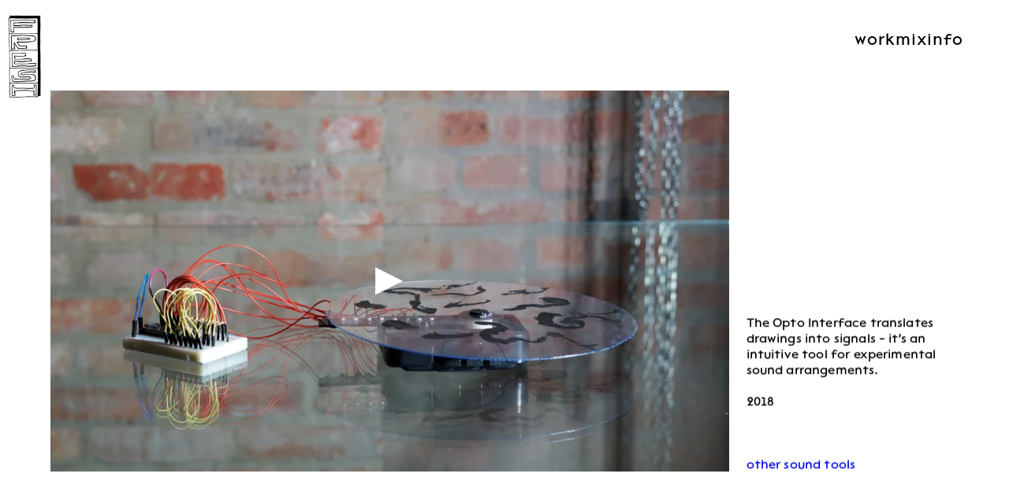

--- FILE ---
content_type: text/html; charset=UTF-8
request_url: https://linagraef.com/optointerface/
body_size: 15708
content:
<!DOCTYPE html>
<html lang="en-US">
<head>
<meta charset="UTF-8">
<meta name="viewport" content="width=device-width, initial-scale=1.0, minimum-scale=1.0, maximum-scale=5.0, user-scalable=yes">

<title>Lina Gräf — OPTO INTERFACE</title>
<meta name='robots' content='max-image-preview:large' />
<!-- <link rel='stylesheet' id='frontend-style-css' href='https://linagraef.com/wp-content/themes/lay/frontend/assets/css/frontend.style.css?ver=6.8.0' type='text/css' media='all' /> -->
<link rel="stylesheet" type="text/css" href="//linagraef.com/wp-content/cache/wpfc-minified/kcvtzw4l/dnu6b.css" media="all"/>
<style id='frontend-style-inline-css' type='text/css'>
/* essential styles that need to be in head */
		html{
			overflow-y: scroll;
			/* needs to be min-height: 100% instead of height: 100%. doing height: 100% can cause a bug when doing scroll in jQuery for html,body  */
			min-height: 100%;
			/* prevent anchor font size from changing when rotating iphone to landscape mode */
			/* also: https://stackoverflow.com/questions/49589861/is-there-a-non-hacky-way-to-prevent-pinch-zoom-on-ios-11-3-safari */
			-webkit-text-size-adjust: none;
			/* prevent overflow while loading */
			overflow-x: hidden!important;
		}
		body{
			background-color: white;
			transition: background-color 300ms ease;
			min-height: 100%;
			margin: 0;
			width: 100%;
		}
		/* lay image opacity css */
		#search-results-region img.setsizes{opacity: 0;}#search-results-region img.lay-gif{opacity: 0;}#search-results-region img.lay-image-original{opacity: 0;}#search-results-region img.carousel-img{opacity: 0;}#search-results-region video.video-lazyload{opacity: 0;}#search-results-region img.setsizes.loaded{opacity: 1;}#search-results-region img.loaded-error{opacity: 1;}#search-results-region img.lay-gif.loaded{opacity: 1;}#search-results-region img.lay-image-original.loaded{opacity: 1;}#search-results-region img.carousel-img.loaded{opacity: 1;}#search-results-region video.loaded{opacity: 1;}.col img.setsizes{opacity: 0;}.col img.lay-gif{opacity: 0;}.col img.lay-image-original{opacity: 0;}.col img.carousel-img{opacity: 0;}.col video.video-lazyload{opacity: 0;}.col img.setsizes.loaded{opacity: 1;}.col img.loaded-error{opacity: 1;}.col img.lay-gif.loaded{opacity: 1;}.col img.lay-image-original.loaded{opacity: 1;}.col img.carousel-img.loaded{opacity: 1;}.col video.loaded{opacity: 1;}.project-arrow img.setsizes{opacity: 0;}.project-arrow img.lay-gif{opacity: 0;}.project-arrow img.lay-image-original{opacity: 0;}.project-arrow img.carousel-img{opacity: 0;}.project-arrow video.video-lazyload{opacity: 0;}.project-arrow img.setsizes.loaded{opacity: 1;}.project-arrow img.loaded-error{opacity: 1;}.project-arrow img.lay-gif.loaded{opacity: 1;}.project-arrow img.lay-image-original.loaded{opacity: 1;}.project-arrow img.carousel-img.loaded{opacity: 1;}.project-arrow video.loaded{opacity: 1;}.background-image img.setsizes{opacity: 0;}.background-image img.lay-gif{opacity: 0;}.background-image img.lay-image-original{opacity: 0;}.background-image img.carousel-img{opacity: 0;}.background-image video.video-lazyload{opacity: 0;}.background-image img.setsizes.loaded{opacity: 1;}.background-image img.loaded-error{opacity: 1;}.background-image img.lay-gif.loaded{opacity: 1;}.background-image img.lay-image-original.loaded{opacity: 1;}.background-image img.carousel-img.loaded{opacity: 1;}.background-image video.loaded{opacity: 1;}.background-video img.setsizes{opacity: 0;}.background-video img.lay-gif{opacity: 0;}.background-video img.lay-image-original{opacity: 0;}.background-video img.carousel-img{opacity: 0;}.background-video video.video-lazyload{opacity: 0;}.background-video img.setsizes.loaded{opacity: 1;}.background-video img.loaded-error{opacity: 1;}.background-video img.lay-gif.loaded{opacity: 1;}.background-video img.lay-image-original.loaded{opacity: 1;}.background-video img.carousel-img.loaded{opacity: 1;}.background-video video.loaded{opacity: 1;}
		/* lay media query styles */
		@media (min-width: 601px){
			
.column-wrap._100vh,
.column-wrap.rowcustomheight {
  display: flex;
}

#custom-phone-grid {
  display: none;
}

#footer-custom-phone-grid {
  display: none;
}

.cover-region-phone,
.cover-region-placeholder-phone {
  display: none;
}

.column-wrap._100vh,
.column-wrap.rowcustomheight {
  display: flex;
}

.sitetitle.txt .sitetitle-txt-inner {
  margin-top: 0;
  margin-bottom: 0;
}

.row._100vh,
.row._100vh.empty {
  min-height: 100vh;
  min-height: 100svh;
}
.row._100vh .row-inner,
.row._100vh .column-wrap,
.row._100vh.empty .row-inner,
.row._100vh.empty .column-wrap {
  min-height: 100vh;
  min-height: 100svh;
}

nav.laynav li {
  display: inline-block;
}

nav.laynav {
  white-space: nowrap;
}

.lay-mobile-icons-wrap {
  display: none;
  white-space: nowrap;
}

.mobile-title {
  display: none;
}

.navbar {
  position: fixed;
  z-index: 10;
  width: 100%;
  transform: translateZ(0);
}

nav.mobile-nav {
  display: none;
}

.sitetitle.txt .sitetitle-txt-inner span,
nav.laynav span {
  text-decoration-style: underline;
}

.col.align-top {
  align-self: start;
}

.col.align-onethird {
  align-self: start;
}

.col.align-middle {
  align-self: center;
}

.col.align-twothirds {
  align-self: end;
}

.col.align-bottom {
  align-self: end;
}

.cover-region {
  position: fixed;
  z-index: 1;
  top: 0;
  left: 0;
  width: 100%;
  height: 100vh;
  will-change: transform;
}

.lay-sitewide-background-video-mobile {
  display: none;
}

.cover-down-arrow-desktop {
  display: block;
}

.cover-down-arrow-phone {
  display: none;
}

.col.type-vl.absolute-position {
  position: absolute !important;
  margin-left: 0 !important;
  z-index: 1;
}

/* 

100VH rows 

*/
.column-wrap._100vh > .col.absolute-position:not(.lay-sticky) {
  position: absolute !important;
  margin-left: 0 !important;
}

.column-wrap._100vh > .col.absolute-position.align-top:not(.lay-sticky) {
  top: 0;
}

.column-wrap._100vh > .col.absolute-position.align-bottom:not(.lay-sticky) {
  bottom: 0;
}

._100vh:not(.stack-element) > .type-html {
  position: absolute !important;
  margin-left: 0 !important;
  z-index: 1;
}

._100vh:not(.stack-element) > .type-html.align-top {
  top: 0;
}

._100vh:not(.stack-element) > .type-html.align-middle {
  top: 50%;
  transform: translateY(-50%);
}

._100vh:not(.stack-element) > .type-html.align-bottom {
  bottom: 0;
}

/* 

CUSTOM ROW HEIGHT 

*/
.column-wrap.rowcustomheight > .col.absolute-position:not(.lay-sticky) {
  position: absolute !important;
  margin-left: 0 !important;
  z-index: 1;
}

.rowcustomheight:not(.stack-element) > .type-html {
  position: absolute !important;
  margin-left: 0 !important;
  z-index: 1;
}

.rowcustomheight:not(.stack-element) > .type-html.align-top {
  top: 0;
}

.rowcustomheight:not(.stack-element) > .type-html.align-middle {
  top: 50%;
  transform: translateY(-50%);
}

.rowcustomheight:not(.stack-element) > .type-html.align-bottom {
  bottom: 0;
}

.lay-slide-from-top {
  top: 0;
  left: 0;
  right: 0;
  transform: translateY(-100.1%);
}

.lay-slide-from-top {
  transition: transform 300ms cubic-bezier(0.52, 0.16, 0.24, 1);
}

.lay-slide-from-left {
  top: 0;
  left: 0;
  bottom: 0;
  transform: translateX(-100.1%);
}

.lay-slide-from-left {
  transition: transform 300ms cubic-bezier(0.52, 0.16, 0.24, 1);
}

.lay-slide-from-right {
  top: 0;
  right: 0;
  transform: translateX(100.1%);
}

.lay-slide-from-right {
  transition: transform 300ms cubic-bezier(0.52, 0.16, 0.24, 1);
}

.lay-slide-from-bottom {
  left: 0;
  right: 0;
  bottom: 0;
  transform: translateY(100.1%);
}

.lay-slide-from-bottom {
  transition: transform 300ms cubic-bezier(0.52, 0.16, 0.24, 1);
}

.lay-fade {
  opacity: 0;
  top: 0;
  left: 0;
  right: 0;
  transform: translateY(-100.1%);
}

.lay-none {
  top: 0;
  left: 0;
  display: none;
}

.lay-show-overlay.lay-slide-from-top {
  transform: translateY(0);
}

.lay-show-overlay.lay-slide-from-left {
  transform: translateX(0);
}

.lay-show-overlay.lay-slide-from-right {
  transform: translateX(0);
}

.lay-show-overlay.lay-slide-from-bottom {
  transform: translateY(0);
}

.lay-show-overlay.lay-fade {
  transform: translateY(0);
  animation: 350ms forwards overlayfadein;
  opacity: 1;
}

.lay-show-overlay.lay-fadeout {
  animation: 350ms forwards overlayfadeout;
}

.lay-show-overlay.lay-none {
  display: block;
}

@keyframes overlayfadein {
  0% {
    opacity: 0;
  }
  100% {
    opacity: 1;
  }
}
@keyframes overlayfadeout {
  0% {
    opacity: 1;
  }
  100% {
    opacity: 0;
  }
}
nav.laynav {
  z-index: 20;
  line-height: 1;
}
nav.laynav .span-wrap {
  display: inline-block;
}
nav.laynav ul {
  list-style-type: none;
  margin: 0;
  padding: 0;
  font-size: 0;
  display: flex;
}
nav.laynav a {
  text-decoration: none;
}
nav.laynav li {
  vertical-align: top;
}
nav.laynav li:last-child {
  margin-right: 0 !important;
  margin-bottom: 0 !important;
}

			
		}
		@media (max-width: 600px){
			
.hascustomphonegrid #grid {
  display: none;
}
.hascustomphonegrid .column-wrap._100vh,
.hascustomphonegrid .column-wrap.rowcustomheight {
  display: flex;
}

.hascustomphonegrid .cover-region-desktop {
  display: none;
}
.hascustomphonegrid .cover-region-placeholder-desktop {
  display: none;
}

.nocustomphonegrid .type-vl {
  display: none;
}

.footer-hascustomphonegrid #footer {
  display: none;
}

.tagline {
  display: none;
}

body {
  box-sizing: border-box;
}

.fp-section.row._100vh,
.fp-section.row._100vh.empty {
  min-height: 0;
}
.fp-section.row._100vh .row-inner,
.fp-section.row._100vh.empty .row-inner {
  min-height: 0 !important;
}

.lay-content.nocustomphonegrid #grid .col.lay-sticky,
.lay-content.footer-nocustomphonegrid #footer .col.lay-sticky,
.lay-content .cover-region-desktop .col.lay-sticky {
  position: relative !important;
  top: auto !important;
}

.lay-content.nocustomphonegrid #grid .col:not(.below, .in-view),
.lay-content.footer-nocustomphonegrid #footer .col:not(.below, .in-view),
.lay-content .cover-region-desktop .col:not(.below, .in-view) {
  transform: translate3d(0, 0, 0) !important;
}

.lay-content.nocustomphonegrid #grid .col,
.lay-content.footer-nocustomphonegrid #footer .col,
.lay-content .cover-region-desktop .col {
  width: 100%;
}

html.flexbox .lay-content .row._100vh.row-col-amt-2.absolute-positioning-vertically-in-apl .col.align-top,
html.flexbox .lay-content .row.rowcustomheight.row-col-amt-2.absolute-positioning-vertically-in-apl .col.align-top,
html.flexbox .lay-content .row._100vh.row-col-amt-3.absolute-positioning-vertically-in-apl .col.align-top,
html.flexbox .lay-content .row.rowcustomheight.row-col-amt-3.absolute-positioning-vertically-in-apl .col.align-top {
  top: 0;
  position: absolute;
  margin-bottom: 0;
}
html.flexbox .lay-content .row._100vh.row-col-amt-2.absolute-positioning-vertically-in-apl .col.align-middle,
html.flexbox .lay-content .row.rowcustomheight.row-col-amt-2.absolute-positioning-vertically-in-apl .col.align-middle,
html.flexbox .lay-content .row._100vh.row-col-amt-3.absolute-positioning-vertically-in-apl .col.align-middle,
html.flexbox .lay-content .row.rowcustomheight.row-col-amt-3.absolute-positioning-vertically-in-apl .col.align-middle {
  top: 50%;
  transform: translate(0, -50%) !important;
  position: absolute;
  margin-bottom: 0;
}
html.flexbox .lay-content .row._100vh.row-col-amt-2.absolute-positioning-vertically-in-apl .col.align-bottom,
html.flexbox .lay-content .row.rowcustomheight.row-col-amt-2.absolute-positioning-vertically-in-apl .col.align-bottom,
html.flexbox .lay-content .row._100vh.row-col-amt-3.absolute-positioning-vertically-in-apl .col.align-bottom,
html.flexbox .lay-content .row.rowcustomheight.row-col-amt-3.absolute-positioning-vertically-in-apl .col.align-bottom {
  bottom: 0;
  position: absolute;
  margin-bottom: 0;
}

html.flexbox .lay-content .row._100vh.one-col-row .column-wrap,
html.flexbox .lay-content .row.rowcustomheight.one-col-row .column-wrap {
  display: flex;
}
html.flexbox .lay-content .row._100vh.one-col-row .col.align-top,
html.flexbox .lay-content .row.rowcustomheight.one-col-row .col.align-top {
  align-self: start;
  margin-bottom: 0;
}
html.flexbox .lay-content .row._100vh.one-col-row .col.align-middle,
html.flexbox .lay-content .row.rowcustomheight.one-col-row .col.align-middle {
  align-self: center;
  margin-bottom: 0;
}
html.flexbox .lay-content .row._100vh.one-col-row .col.align-bottom,
html.flexbox .lay-content .row.rowcustomheight.one-col-row .col.align-bottom {
  align-self: end;
  margin-bottom: 0;
}

.lay-content .row {
  box-sizing: border-box;
  display: block;
}

.lay-content .row:last-child .col:last-child {
  margin-bottom: 0 !important;
}

html.flexbox #custom-phone-grid .column-wrap._100vh,
html.flexbox #custom-phone-grid .column-wrap.rowcustomheight,
html.flexbox #footer-custom-phone-grid .column-wrap._100vh,
html.flexbox #footer-custom-phone-grid .column-wrap.rowcustomheight {
  display: flex;
}
html.flexbox #custom-phone-grid .col.align-top,
html.flexbox #footer-custom-phone-grid .col.align-top {
  align-self: start;
}
html.flexbox #custom-phone-grid .col.align-middle,
html.flexbox #footer-custom-phone-grid .col.align-middle {
  align-self: center;
}
html.flexbox #custom-phone-grid .col.align-bottom,
html.flexbox #footer-custom-phone-grid .col.align-bottom {
  align-self: end;
}

.row-inner {
  box-sizing: border-box;
}

.title a,
.title {
  opacity: 1;
}

.sitetitle {
  display: none;
}

.navbar {
  display: block;
  top: 0;
  left: 0;
  bottom: auto;
  right: auto;
  width: 100%;
  z-index: 30;
  border-bottom-style: solid;
  border-bottom-width: 1px;
}

.mobile-title.image {
  font-size: 0;
}

.mobile-title.text {
  line-height: 1;
  display: inline-flex;
}
.mobile-title.text > span {
  align-self: center;
}

.mobile-title {
  z-index: 31;
  display: inline-block;
  box-sizing: border-box;
}
.mobile-title img {
  box-sizing: border-box;
  height: 100%;
}

nav.primary,
nav.second_menu,
nav.third_menu,
nav.fourth_menu {
  display: none;
}

body.mobile-menu-style_desktop_menu .burger-wrap,
body.mobile-menu-style_desktop_menu .mobile-menu-close-custom {
  display: none;
}
body.mobile-menu-style_desktop_menu nav.mobile-nav {
  z-index: 35;
  line-height: 1;
  white-space: nowrap;
}
body.mobile-menu-style_desktop_menu nav.mobile-nav li {
  vertical-align: top;
}
body.mobile-menu-style_desktop_menu nav.mobile-nav li:last-child {
  margin-right: 0 !important;
  margin-bottom: 0 !important;
}
body.mobile-menu-style_desktop_menu nav.mobile-nav ul {
  list-style-type: none;
  margin: 0;
  padding: 0;
  font-size: 0;
}
body.mobile-menu-style_desktop_menu nav.mobile-nav a {
  text-decoration: none;
}
body.mobile-menu-style_desktop_menu nav.mobile-nav span {
  border-bottom-style: solid;
  border-bottom-width: 0;
}

.html5video .html5video-customplayicon {
  max-width: 100px;
}

.cover-enabled-on-phone .cover-region {
  position: fixed;
  z-index: 1;
  top: 0;
  left: 0;
  width: 100%;
  min-height: 100vh;
  will-change: transform;
}

.cover-disabled-on-phone .cover-region-placeholder {
  display: none;
}

.lay-sitewide-background-video {
  display: none;
}

.cover-down-arrow-desktop {
  display: none;
}

.cover-down-arrow-phone {
  display: block;
}

.lay-content.nocustomphonegrid #grid .row.only-marquee-row {
  padding-left: 0;
  padding-right: 0;
}

.col.absolute-position.type-vl {
  position: absolute;
  margin-left: 0 !important;
  z-index: 1;
}

.hascustomphonegrid .column-wrap._100vh > .col.absolute-position:not(.lay-sticky) {
  position: absolute !important;
  margin-left: 0 !important;
  z-index: 1;
}
.hascustomphonegrid .column-wrap._100vh > .col.absolute-position.align-top:not(.lay-sticky) {
  top: 0;
}
.hascustomphonegrid .column-wrap._100vh > .col.absolute-position.align-bottom:not(.lay-sticky) {
  bottom: 0;
}

.hascustomphonegrid .column-wrap.rowcustomheight > .col.absolute-position:not(.lay-sticky) {
  position: absolute !important;
  margin-left: 0 !important;
  z-index: 1;
}
.hascustomphonegrid .column-wrap.rowcustomheight > .col.absolute-position.align-top:not(.lay-sticky) {
  top: 0;
}
.hascustomphonegrid .column-wrap.rowcustomheight > .col.absolute-position.align-bottom:not(.lay-sticky) {
  bottom: 0;
}

body.mobile-menu-style_1.mobile-menu-has-animation.mobile-menu-animation-possible.animate-mobile-menu nav.mobile-nav {
  transition: transform 300ms cubic-bezier(0.52, 0.16, 0.24, 1);
}

body.mobile-menu-style_1 nav.mobile-nav::-webkit-scrollbar {
  display: none;
}
body.mobile-menu-style_1 nav.mobile-nav {
  transform: translateY(-99999px);
  overflow-y: scroll;
  -webkit-overflow-scrolling: touch;
  white-space: normal;
  width: 100%;
  top: 0;
  left: 0;
  bottom: auto;
}
body.mobile-menu-style_1 nav.mobile-nav .current-menu-item {
  opacity: 1;
}
body.mobile-menu-style_1 nav.mobile-nav li {
  display: block;
  margin-right: 0;
  margin-bottom: 0;
  padding: 0;
}
body.mobile-menu-style_1 nav.mobile-nav li a {
  display: block;
  opacity: 1;
  border-bottom-style: solid;
  border-bottom-width: 1px;
  transition: background-color 200ms ease;
  margin: 0;
}
body.mobile-menu-style_1 nav.mobile-nav li a:hover {
  opacity: 1;
}
body.mobile-menu-style_1 nav.mobile-nav li a .span-wrap {
  border-bottom: none;
}
body.mobile-menu-style_1 nav.mobile-nav li a:hover .span-wrap {
  border-bottom: none;
}

body.mobile-menu-style_2.mobile-menu-has-animation.mobile-menu-animation-possible nav.mobile-nav {
  transition: transform 500ms cubic-bezier(0.52, 0.16, 0.24, 1);
}

body.mobile-menu-style_2 .laynav .burger-wrap {
  position: absolute;
  right: 0;
  top: 0;
}
body.mobile-menu-style_2 nav.mobile-nav.active {
  transform: translateX(0);
}
body.mobile-menu-style_2 nav.mobile-nav::-webkit-scrollbar {
  display: none;
}
body.mobile-menu-style_2 nav.mobile-nav {
  box-sizing: border-box;
  z-index: 35;
  top: 0;
  height: 100vh;
  overflow-y: scroll;
  -webkit-overflow-scrolling: touch;
  white-space: normal;
  width: 100%;
  transform: translateX(100%);
}
body.mobile-menu-style_2 nav.mobile-nav li a {
  display: block;
  margin: 0;
  box-sizing: border-box;
  width: 100%;
}

body.mobile-menu-style_3.mobile-menu-has-animation.mobile-menu-animation-possible .mobile-nav ul {
  opacity: 0;
  transition: opacity 300ms cubic-bezier(0.52, 0.16, 0.24, 1) 200ms;
}

body.mobile-menu-style_3.mobile-menu-has-animation.mobile-menu-animation-possible.mobile-menu-open .mobile-nav ul {
  opacity: 1;
}

body.mobile-menu-style_3.mobile-menu-has-animation.mobile-menu-animation-possible nav.mobile-nav {
  transition: height 500ms cubic-bezier(0.52, 0.16, 0.24, 1);
}

body.mobile-menu-style_3 nav.mobile-nav.active {
  transform: translateX(0);
}
body.mobile-menu-style_3 nav.mobile-nav::-webkit-scrollbar {
  display: none;
}
body.mobile-menu-style_3 nav.mobile-nav {
  width: 100%;
  height: 0;
  box-sizing: border-box;
  z-index: 33;
  overflow-y: scroll;
  -webkit-overflow-scrolling: touch;
  white-space: normal;
  width: 100%;
}
body.mobile-menu-style_3 nav.mobile-nav li a {
  display: block;
  margin: 0;
  box-sizing: border-box;
  width: 100%;
}

/**
 * Toggle Switch Globals
 *
 * All switches should take on the class `c-hamburger` as well as their
 * variant that will give them unique properties. This class is an overview
 * class that acts as a reset for all versions of the icon.
 */
.mobile-menu-style_1 .burger-wrap,
.mobile-menu-style_3 .burger-wrap {
  z-index: 33;
}

.lay-mobile-icons-wrap {
  z-index: 33;
  top: 0;
  right: 0;
  vertical-align: top;
}

.burger-wrap {
  padding-left: 10px;
  font-size: 0;
  box-sizing: border-box;
  display: inline-block;
  cursor: pointer;
  vertical-align: top;
}

.burger-inner {
  position: relative;
}

.burger-default {
  border-radius: 0;
  overflow: hidden;
  margin: 0;
  padding: 0;
  width: 25px;
  height: 20px;
  font-size: 0;
  -webkit-appearance: none;
  -moz-appearance: none;
  appearance: none;
  box-shadow: none;
  border-radius: none;
  border: none;
  cursor: pointer;
  background-color: transparent;
}

.burger-default:focus {
  outline: none;
}

.burger-default span {
  display: block;
  position: absolute;
  left: 0;
  right: 0;
  background-color: #000;
}

.default .burger-default span {
  height: 2px;
  top: 9px;
}
.default .burger-default span::before,
.default .burger-default span::after {
  height: 2px;
}
.default .burger-default span::before {
  top: -8px;
}
.default .burger-default span::after {
  bottom: -8px;
}

.default_thin .burger-default span {
  height: 1px;
  top: 9px;
}
.default_thin .burger-default span::before,
.default_thin .burger-default span::after {
  height: 1px;
}
.default_thin .burger-default span::before {
  top: -7px;
}
.default_thin .burger-default span::after {
  bottom: -7px;
}

.burger-default span::before,
.burger-default span::after {
  position: absolute;
  display: block;
  left: 0;
  width: 100%;
  background-color: #000;
  content: "";
}

/**
 * Style 2
 *
 * Hamburger to "x" (htx). Takes on a hamburger shape, bars slide
 * down to center and transform into an "x".
 */
.burger-has-animation .burger-default {
  transition: background 0.2s;
}
.burger-has-animation .burger-default span {
  transition: background-color 0.2s 0s;
}
.burger-has-animation .burger-default span::before,
.burger-has-animation .burger-default span::after {
  transition-timing-function: cubic-bezier(0.04, 0.04, 0.12, 0.96);
  transition-duration: 0.2s, 0.2s;
  transition-delay: 0.2s, 0s;
}
.burger-has-animation .burger-default span::before {
  transition-property: top, transform;
  -webkit-transition-property: top, -webkit-transform;
}
.burger-has-animation .burger-default span::after {
  transition-property: bottom, transform;
  -webkit-transition-property: bottom, -webkit-transform;
}
.burger-has-animation .burger-default.active span::before,
.burger-has-animation .burger-default.active span::after {
  transition-delay: 0s, 0.2s;
}

/* active state, i.e. menu open */
.burger-default.active span {
  background-color: transparent !important;
}

.burger-default.active span::before {
  transform: rotate(45deg);
  top: 0;
}

.burger-default.active span::after {
  transform: rotate(-45deg);
  bottom: 0;
}

.mobile-menu-icon {
  z-index: 31;
}

.mobile-menu-icon {
  cursor: pointer;
}

.burger-custom-wrap-close {
  display: none;
}

body.mobile-menu-style_2 .mobile-nav .burger-custom-wrap-close {
  display: inline-block;
}
body.mobile-menu-style_2 .burger-custom-wrap-open {
  display: inline-block;
}

body.mobile-menu-open.mobile-menu-style_3 .burger-custom-wrap-close,
body.mobile-menu-open.mobile-menu-style_1 .burger-custom-wrap-close {
  display: inline-block;
}
body.mobile-menu-open.mobile-menu-style_3 .burger-custom-wrap-open,
body.mobile-menu-open.mobile-menu-style_1 .burger-custom-wrap-open {
  display: none;
}

/**
 * Toggle Switch Globals
 *
 * All switches should take on the class `c-hamburger` as well as their
 * variant that will give them unique properties. This class is an overview
 * class that acts as a reset for all versions of the icon.
 */
body.mobile_menu_bar_not_hidden .lay-mobile-icons-wrap.contains-cart-icon .burger-wrap-new {
  padding-top: 6px;
}

.burger-wrap-new.burger-wrap {
  padding-left: 5px;
  padding-right: 5px;
}

.lay-mobile-icons-wrap.contains-cart-icon.custom-burger .lay-cart-icon-wrap {
  padding-top: 0;
}

.burger-new {
  border-radius: 0;
  overflow: hidden;
  margin: 0;
  padding: 0;
  width: 30px;
  height: 30px;
  font-size: 0;
  -webkit-appearance: none;
  -moz-appearance: none;
  appearance: none;
  box-shadow: none;
  border-radius: none;
  border: none;
  cursor: pointer;
  background-color: transparent;
}

.burger-new:focus {
  outline: none;
}

.burger-new .bread-top,
.burger-new .bread-bottom {
  transform: none;
  z-index: 4;
  position: absolute;
  z-index: 3;
  top: 0;
  left: 0;
  width: 30px;
  height: 30px;
}

.burger-has-animation .bread-top,
.burger-has-animation .bread-bottom {
  transition: transform 0.1806s cubic-bezier(0.04, 0.04, 0.12, 0.96);
}
.burger-has-animation .bread-crust-bottom,
.burger-has-animation .bread-crust-top {
  transition: transform 0.1596s cubic-bezier(0.52, 0.16, 0.52, 0.84) 0.1008s;
}
.burger-has-animation .burger-new.active .bread-top,
.burger-has-animation .burger-new.active .bread-bottom {
  transition: transform 0.3192s cubic-bezier(0.04, 0.04, 0.12, 0.96) 0.1008s;
}
.burger-has-animation .burger-new.active .bread-crust-bottom,
.burger-has-animation .burger-new.active .bread-crust-top {
  transition: transform 0.1806s cubic-bezier(0.04, 0.04, 0.12, 0.96);
}

.burger-new .bread-crust-top,
.burger-new .bread-crust-bottom {
  display: block;
  width: 17px;
  height: 1px;
  background: #000;
  position: absolute;
  left: 7px;
  z-index: 1;
}

.bread-crust-top {
  top: 14px;
  transform: translateY(-3px);
}

.bread-crust-bottom {
  bottom: 14px;
  transform: translateY(3px);
}

.burger-new.active .bread-top {
  transform: rotate(45deg);
}
.burger-new.active .bread-crust-bottom {
  transform: none;
}
.burger-new.active .bread-bottom {
  transform: rotate(-45deg);
}
.burger-new.active .bread-crust-top {
  transform: none;
}

.cover-disabled-on-phone .cover-region-desktop._100vh._100vh-not-set-by-user {
  min-height: 0 !important;
}
.cover-disabled-on-phone .cover-region-desktop._100vh._100vh-not-set-by-user .cover-inner._100vh {
  min-height: 0 !important;
}
.cover-disabled-on-phone .cover-region-desktop._100vh._100vh-not-set-by-user .row._100vh {
  min-height: 0 !important;
}
.cover-disabled-on-phone .cover-region-desktop._100vh._100vh-not-set-by-user .row-inner._100vh {
  min-height: 0 !important;
}
.cover-disabled-on-phone .cover-region-desktop._100vh._100vh-not-set-by-user .column-wrap._100vh {
  min-height: 0 !important;
}

.lay-thumbnailgrid-tagfilter.mobile-one-line {
  white-space: nowrap;
  overflow-x: scroll;
  box-sizing: border-box;
  -webkit-overflow-scrolling: touch;
}

.lay-thumbnailgrid-tagfilter::-webkit-scrollbar {
  display: none;
}

.lay-thumbnailgrid-filter.mobile-one-line {
  white-space: nowrap;
  overflow-x: scroll;
  box-sizing: border-box;
  -webkit-overflow-scrolling: touch;
}

.lay-thumbnailgrid-filter::-webkit-scrollbar {
  display: none;
}

.lay-thumbnailgrid-tagfilter.mobile-one-line .tag-bubble:first-child {
  margin-left: 0 !important;
}
.lay-thumbnailgrid-tagfilter.mobile-one-line .tag-bubble:last-child {
  margin-right: 0 !important;
}

.lay-phone-slide-from-top {
  top: 0;
  left: 0;
  right: 0;
  transform: translateY(-100.1%);
}

.lay-phone-slide-from-top {
  transition: transform 300ms cubic-bezier(0.52, 0.16, 0.24, 1);
}

.lay-phone-slide-from-left {
  top: 0;
  left: 0;
  bottom: 0;
  transform: translateX(-100.1%);
}

.lay-phone-slide-from-left {
  transition: transform 300ms cubic-bezier(0.52, 0.16, 0.24, 1);
}

.lay-phone-slide-from-right {
  top: 0;
  right: 0;
  transition: transform 300ms cubic-bezier(0.52, 0.16, 0.24, 1);
  transform: translateX(100%);
}

.lay-phone-slide-from-right {
  transition: transform 300ms cubic-bezier(0.52, 0.16, 0.24, 1);
}

.lay-phone-slide-from-bottom {
  left: 0;
  right: 0;
  bottom: 0;
  transform: translateY(100.1%);
}

.lay-phone-slide-from-bottom {
  transition: transform 300ms cubic-bezier(0.52, 0.16, 0.24, 1);
}

.lay-phone-fade {
  opacity: 0;
  top: 0;
  left: 0;
  right: 0;
  transform: translateY(-100.1%);
}

.lay-phone-none {
  top: 0;
  left: 0;
  display: none;
}

.lay-show-overlay.lay-phone-slide-from-top {
  transform: translateY(0);
}

.lay-show-overlay.lay-phone-slide-from-left {
  transform: translateX(0);
}

.lay-show-overlay.lay-phone-slide-from-right {
  transform: translateX(0);
}

.lay-show-overlay.lay-phone-slide-from-bottom {
  transform: translateY(0);
}

.lay-show-overlay.lay-phone-fade {
  transform: translateY(0);
  animation: 350ms forwards overlayfadein;
  opacity: 1;
}

.lay-show-overlay.lay-fadeout {
  animation: 350ms forwards overlayfadeout;
}

.lay-show-overlay.lay-phone-none {
  display: block;
}

@keyframes overlayfadein {
  0% {
    opacity: 0;
  }
  100% {
    opacity: 1;
  }
}
@keyframes overlayfadeout {
  0% {
    opacity: 1;
  }
  100% {
    opacity: 0;
  }
}
html.no-flexbox #footer-custom-phone-grid .col.align-bottom {
  vertical-align: bottom;
}

.mobile_sitetitle_fade_out_when_scrolling_down {
  transition: all ease-in-out 300ms;
}

.mobile_sitetitle_move_away_when_scrolling_down {
  transition: all ease-in-out 300ms;
}

.mobile_menu_fade_out_when_scrolling_down {
  transition: all ease-in-out 300ms;
}

.mobile_menu_move_away_when_scrolling_down {
  transition: all ease-in-out 300ms;
}

.mobile_menubar_move_away_when_scrolling_down {
  transition: all ease-in-out 300ms;
}

.mobile_menubar_fade_out_when_scrolling_down {
  transition: all ease-in-out 300ms;
}

.mobile_menuicons_fade_out_when_scrolling_down {
  transition: all ease-in-out 300ms;
}

.mobile_menuicons_move_away_when_scrolling_down {
  transition: all ease-in-out 300ms;
}

body.lay-hide-phone-menu .mobile_sitetitle_fade_out_when_scrolling_down {
  opacity: 0;
  pointer-events: none;
}
body.lay-hide-phone-menu .mobile_menu_fade_out_when_scrolling_down {
  opacity: 0;
  pointer-events: none;
}
body.lay-hide-phone-menu .mobile_menubar_move_away_when_scrolling_down {
  transform: translateY(-100%);
}
body.lay-hide-phone-menu .mobile_menubar_fade_out_when_scrolling_down {
  opacity: 0 !important;
  pointer-events: none;
}
body.lay-hide-phone-menu .mobile_menuicons_fade_out_when_scrolling_down {
  opacity: 0 !important;
  pointer-events: none;
}
body.lay-hide-phone-menu .mobile_menuicons_move_away_when_scrolling_down {
  transform: translateY(-100%);
}

nav.laynav {
  z-index: 20;
  line-height: 1;
}
nav.laynav .span-wrap {
  display: inline-block;
}
nav.laynav ul {
  list-style-type: none;
  margin: 0;
  padding: 0;
  font-size: 0;
}
nav.laynav a {
  text-decoration: none;
}
nav.laynav li {
  vertical-align: top;
}
nav.laynav li:last-child {
  margin-right: 0 !important;
  margin-bottom: 0 !important;
}

			
		}

					/* default text format "Default" */
					.lay-textformat-parent > *, ._Default, ._Default_no_spaces{
						font-family:Lack-Regular;color:#000000;letter-spacing:0.01em;line-height:1.3;font-weight:100;text-transform:none;font-style:normal;text-decoration: none;padding: 0;text-indent:0em;border-bottom: none;text-align:left;
					}.lay-textformat-parent > *, ._Default, ._Default_no_spaces{
						font-family:Lack-Regular;color:#000000;letter-spacing:0.01em;line-height:1.3;font-weight:100;text-transform:none;font-style:normal;text-decoration: none;padding: 0;text-indent:0em;border-bottom: none;text-align:left;
					}
					.lay-textformat-parent > *:last-child, ._Default:last-child{
						margin-bottom: 0;
					}
					@media (min-width: 601px){
						.lay-textformat-parent > *, ._Default{
							font-size:15.5px;margin:10px 0 20px 0;
						}
						._Default_no_spaces{
							font-size:15.5px;
						}
						.lay-textformat-parent > *:last-child, ._Default:last-child{
							margin-bottom: 0;
						}
					}
					@media (max-width: 600px){
						.lay-textformat-parent > *, ._Default{
							font-size:15px;margin:5px 0 20px 0;
						}
						._Default_no_spaces{
							font-size:15px;
						}
						.lay-textformat-parent > *:last-child, ._Default:last-child{
							margin-bottom: 0;
						}
					}._headline, ._headline_no_spaces{font-family:Lack-Regular;color:#000;letter-spacing:0.05em;line-height:2.5;font-weight:400;text-transform:uppercase;font-style:normal;text-decoration: none;padding: 0;text-indent:0em;border-bottom: none;text-align:left;}@media (min-width: 601px){
						._headline{font-size:20px;margin:10px 0 20px 0;}
						._headline:last-child{
							margin-bottom: 0;
						}
						._headline_no_spaces{font-size:20px;}
					}@media (max-width: 600px){
						._headline{font-size:15px;margin:5px 0 20px 0;}
						._headline:last-child{
							margin-bottom: 0;
						}
						._headline_no_spaces{font-size:15px;}
					}
/* customizer css */
            .thumb .thumbnail-tags { margin-top:0px; }.thumb .thumbnail-tags { margin-bottom:0px; }.thumb .thumbnail-tags { text-align:left; }.thumb .thumbnail-tags { line-height:1.3; }.title{opacity: 0;}.thumb .thumbnail-tags{opacity:0;}.no-touchdevice .thumb:hover .thumbnail-tags, .touchdevice .thumb.hover .thumbnail-tags{opacity: 1;}.no-touchdevice .thumb:hover .title, .touchdevice .thumb.hover .title{opacity: 1;}.title { font-weight:400; }.title { letter-spacing:0.01em; }.title { font-size:32px; }.title { color:#000000; }.title { font-family:Lack-Regular; }.title { text-align:left; }.below-image .title { margin-top:6px; }.above-image .title { margin-bottom:6px; }.title { line-height:1.3; }.titlewrap-on-image{
                    top: 50%;
                    left: 50%;
                    -webkit-transform: translate(-50%,-50%);
                    -moz-transform: translate(-50%,-50%);
                    -ms-transform: translate(-50%,-50%);
                    -o-transform: translate(-50%,-50%);
                    transform: translate(-50%,-50%);
                }.thumb .descr{
                -webkit-transition: all 400ms ease-out;
                -moz-transition: all 400ms ease-out;
                transition: all 400ms ease-out;
            }.thumb .descr{opacity: 1;}.thumb .descr { margin-top:0px; }.thumb .descr { margin-bottom:0px; }.thumb .ph span { background-color:#fff; }.no-touchdevice .thumb:hover .ph span, .touchdevice .thumb.hover .ph span{opacity: 1;}.thumb .ph{
                transition: -webkit-filter 400ms ease-out;
            }nav.primary { font-family:Lack-Regular; }nav.primary { font-weight:400; }nav.primary a { letter-spacing:0.05em; }body, .hascover #footer-region, .cover-content, .cover-region { background-color:#ffffff; }
        .sitetitle.txt .sitetitle-txt-inner span,
        nav.laynav a span{
            text-underline-offset: 3px;
        }.lay-textformat-parent a:not(.laybutton),
            .lay-link-parent a:not(.laybutton),
            a.projectlink .lay-textformat-parent>*:not(.laybutton),
            .lay-carousel-sink .single-caption-inner a:not(.laybutton),
            .lay-marquee p a:not(.laybutton), .link-in-text { color:#0007ea; }.lay-thumbnailgrid-filter .lay-filter-active { color:#000000; }.lay-thumbnailgrid-filter { margin-bottom:20px; }.lay-thumbnailgrid-filter-anchor{opacity: 0.5;}.lay-thumbnailgrid-filter-anchor.lay-filter-active{opacity: 1;}@media (hover) {.lay-thumbnailgrid-filter-anchor:hover{opacity: 1;}}.lay-thumbnailgrid-tagfilter { margin-bottom:20px; }.tag-bubble { background-color:#eeeeee; }.tag-bubble { border-radius:100px; }@media (hover:hover) {.tag-bubble:hover { background-color:#d0d0d0; }}.tag-bubble.lay-tag-active { background-color:#d0d0d0; }body, a{ cursor: url(http://linagraef.com/wp-content/uploads/2023/11/dot-4.png) 0 0, auto }input#search-query, .suggest-item { font-family:Lack-Regular; }.search-view { background-color:rgba(255,255,255,0.85); }input#search-query::selection { background:#f5f5f5; }.close-search { color:#000000; }input#search-query::placeholder { color:#ccc; }input#search-query { color:#000; }.suggest-item { color:#aaa; }@media (hover:hover) {.suggest-item:hover { color:#000; }}.search-view{ -webkit-backdrop-filter: saturate(180%) blur(10px);
            backdrop-filter: saturate(180%) blur(10px); }.laybutton1{
				font-family:Lack-Regular;color:#000000;letter-spacing:0.01em;line-height:1.3;font-weight:100;text-transform:none;font-style:normal;text-decoration: none;
			}
			@media (min-width: 601px){
				.laybutton1{
					font-size:15.5px;
				}
			}
			@media (max-width: 600px){
				.laybutton1{
					font-size:15px;
				}
			}.laybutton1{
            color: #000;
            border-radius: 0px;
            background-color: #ffffff;
            border: 1px solid #000000;
            padding-left: 15px;
            padding-right: 15px;
            padding-top: 5px;
            padding-bottom: 5px;
            margin-left: 0px;
            margin-right: 0px;
            margin-top: 0px;
            margin-bottom: 0px;
            
        }.laybutton2{
				font-family:Lack-Regular;color:#000000;letter-spacing:0.01em;line-height:1.3;font-weight:100;text-transform:none;font-style:normal;text-decoration: none;
			}
			@media (min-width: 601px){
				.laybutton2{
					font-size:15.5px;
				}
			}
			@media (max-width: 600px){
				.laybutton2{
					font-size:15px;
				}
			}.laybutton2{
            color: #000;
            border-radius: 100px;
            background-color: #ffffff;
            border: 1px solid #000000;
            padding-left: 20px;
            padding-right: 20px;
            padding-top: 5px;
            padding-bottom: 5px;
            margin-left: 0px;
            margin-right: 0px;
            margin-top: 0px;
            margin-bottom: 0px;
            
        }.laybutton3{
				font-family:Lack-Regular;color:#000000;letter-spacing:0.01em;line-height:1.3;font-weight:100;text-transform:none;font-style:normal;text-decoration: none;
			}
			@media (min-width: 601px){
				.laybutton3{
					font-size:15.5px;
				}
			}
			@media (max-width: 600px){
				.laybutton3{
					font-size:15px;
				}
			}.laybutton3{
            color: #000;
            border-radius: 100px;
            background-color: #eeeeee;
            border: 0px solid #000000;
            padding-left: 20px;
            padding-right: 20px;
            padding-top: 5px;
            padding-bottom: 5px;
            margin-left: 0px;
            margin-right: 0px;
            margin-top: 0px;
            margin-bottom: 0px;
            
        }
            @media (min-width: 601px){.sitetitle-txt-inner { font-size:19px; }.sitetitle-txt-inner { font-weight:500; }.sitetitle-txt-inner { letter-spacing:0.37em; }.sitetitle-txt-inner { color:#000000; }.sitetitle-txt-inner { font-family:Lack-Regular; }.sitetitle-txt-inner { text-align:left; }.sitetitle { top:17.3px; }.sitetitle { left:0.7%; }.sitetitle { right:4.4%; }.sitetitle { bottom:16px; }.sitetitle img { width:3.5vw; }.sitetitle{opacity: 1;}.sitetitle{bottom: auto; right: auto;}.sitetitle{position: fixed;}.sitetitle{display: inline-block;}.sitetitle.img { text-align:left; }.no-touchdevice .sitetitle.txt:hover .sitetitle-txt-inner span, .no-touchdevice .sitetitle:hover .tagline { color:#0007ea; }.no-touchdevice .sitetitle:hover{opacity: 1;}.no-touchdevice .sitetitle.txt:hover .sitetitle-txt-inner span{ 
                text-decoration: none;
            }.tagline { color:#000000; }.tagline { font-family:Lack-Regular; }.tagline { font-size:15.5px; }.tagline { font-weight:100; }.tagline { letter-spacing:3em; }.tagline { text-align:left; }.tagline { margin-top:5px; }.tagline{opacity: 1;}nav.primary{display: inline-block;}nav.primary a { color:#000000; }nav.primary li { font-size:20px; }nav.primary { text-align:left; }nav.primary { left:3%; }nav.primary { right:4.5%; }nav.primary { bottom:16px; }nav.primary ul {gap:40px;}nav.primary ul {flex-direction:row;;}nav.primary{position: fixed;}nav.primary a{opacity: 1;}nav.laynav.primary li{display: inline-block;}nav.primary { top:40px; }nav.primary{bottom: auto; left: auto;}nav.laynav .current-menu-item>a { color:#020000; }nav.laynav .current-menu-item>a { font-weight:400; }nav.laynav .current-menu-item>a span{
                    text-decoration: none;
                }nav.laynav .current-menu-item>a{opacity: 1;}nav.laynav .current_page_item>a { color:#020000; }nav.laynav .current_page_item>a { font-weight:400; }nav.laynav .current_page_item>a span{
                    text-decoration: none;
                }nav.laynav .current_page_item>a{opacity: 1;}nav.laynav .current-menu-parent>a { color:#020000; }nav.laynav .current-menu-parent>a { font-weight:400; }nav.laynav .current-menu-parent>a span{
                    text-decoration: none;
                }nav.laynav .current-menu-parent>a{opacity: 1;}nav.laynav .current-menu-ancestor>a { color:#020000; }nav.laynav .current-menu-ancestor>a { font-weight:400; }nav.laynav .current-menu-ancestor>a span{
                    text-decoration: none;
                }nav.laynav .current-menu-ancestor>a{opacity: 1;}nav.laynav .current-lang>a { color:#020000; }nav.laynav .current-lang>a { font-weight:400; }nav.laynav .current-lang>a span{
                    text-decoration: none;
                }nav.laynav .current-lang>a{opacity: 1;}.current-lang>a{opacity: 1;}.no-touchdevice nav.laynav a:hover { color:#000000; }.no-touchdevice nav.laynav a:hover span { text-decoration-color:#000000; }.no-touchdevice nav.laynav a:hover span{ 
                text-decoration: none;
             }.no-touchdevice nav.laynav a:hover{opacity: 0;}.laynav.desktop-nav.arrangement-horizontal .sub-menu{ left:-10px; padding:10px; }.laynav.desktop-nav.arrangement-vertical .sub-menu{ padding-left:10px; padding-right:10px; }.laynav.desktop-nav.arrangement-horizontal.submenu-type-vertical .menu-item-has-children .sub-menu li a{ padding-bottom: 4px; }.laynav.desktop-nav.arrangement-horizontal.submenu-type-horizontal .menu-item-has-children .sub-menu li{ margin-right: 4px; }.laynav.desktop-nav.arrangement-vertical .menu-item-has-children .sub-menu li{ margin-bottom: 4px; }.laynav.desktop-nav.arrangement-horizontal.show-submenu-on-hover.position-top .menu-item-has-children:hover { padding-bottom:0px; }.laynav.desktop-nav.arrangement-horizontal.show-submenu-on-click.position-top .menu-item-has-children.show-submenu-desktop { padding-bottom:0px; }.laynav.desktop-nav.arrangement-horizontal.show-submenu-on-always.position-top .menu-item-has-children { padding-bottom:0px; }.laynav.desktop-nav.arrangement-horizontal.show-submenu-on-hover.position-not-top .menu-item-has-children:hover { padding-top:0px; }.laynav.desktop-nav.arrangement-horizontal.show-submenu-on-click.position-not-top .menu-item-has-children.show-submenu-desktop { padding-top:0px; }.laynav.desktop-nav.arrangement-horizontal.show-submenu-on-always.position-not-top .menu-item-has-children { padding-top:0px; }.laynav.desktop-nav.arrangement-vertical .sub-menu { padding-top:0px; }.laynav.desktop-nav.arrangement-vertical .sub-menu { padding-bottom:0px; }.navbar{ top:0; bottom: auto; }.navbar { height:50px; }.navbar{display:none;}.navbar{
                -webkit-transition: transform 350ms ease;
                -moz-transition: transform 350ms ease;
                transition: transform 350ms ease;
            }nav.primary{
                -webkit-transition: transform 350ms ease;
                -moz-transition: transform 350ms ease;
                transition: transform 350ms ease;
            }.sitetitle{
                -webkit-transition: transform 350ms ease;
                -moz-transition: transform 350ms ease;
                transition: transform 350ms ease;
            }.navbar { background-color:rgba(255,255,255,0.9); }.navbar { border-color:#cccccc; }.no-touchdevice .lay-textformat-parent a:not(.laybutton):hover,
            .no-touchdevice .lay-textformat-parent a:not(.laybutton):hover span,
            .no-touchdevice .lay-link-parent a:not(.laybutton):hover,
            .no-touchdevice .lay-link-parent a:not(.laybutton):hover span,
            .lay-textformat-parent a:not(.laybutton).hover,
            .lay-textformat-parent a:not(.laybutton).hover span,
            .no-touchdevice a.projectlink .lay-textformat-parent>*:not(.laybutton):hover,
            a.projectlink .lay-textformat-parent>*:not(.laybutton).hover,
            .no-touchdevice .lay-carousel-sink .single-caption-inner a:not(.laybutton):hover,
            .no-touchdevice .lay-marquee p a:not(.laybutton):hover,
            .no-touchdevice .link-in-text:hover,
            .link-in-text.hover { color:#000000; }.no-touchdevice .lay-textformat-parent a:not(.laybutton):hover,
            .no-touchdevice .lay-link-parent a:not(.laybutton):hover,
            .lay-textformat-parent a:not(.laybutton).hover,
            .lay-textformat-parent a:not(.laybutton).hover span,
            .no-touchdevice a.projectlink .lay-textformat-parent>*:not(.laybutton):hover,
            a.projectlink .lay-textformat-parent>*:not(.laybutton).hover,
            .no-touchdevice .lay-carousel-sink .single-caption-inner a:not(.laybutton):hover,
            .no-touchdevice .lay-marquee p a:not(.laybutton):hover,
            .no-touchdevice .link-in-text:hover,
            .no-touchdevice .link-in-text.hover,
            .no-touchdevice .pa-text:hover .pa-inner{
                text-decoration: none;
             }.no-touchdevice .lay-link-parent a:not(.laybutton):hover,
            .no-touchdevice .lay-textformat-parent a:not(.laybutton):hover,
            .lay-textformat-parent a:not(.laybutton).hover,
            .no-touchdevice a.projectlink .lay-textformat-parent>*:not(.laybutton):hover,
            a.projectlink .lay-textformat-parent>*:not(.laybutton).hover,
            .no-touchdevice .lay-carousel-sink .single-caption-inner a:not(.laybutton):hover,
            .no-touchdevice .lay-marquee p a:not(.laybutton):hover,
            .no-touchdevice .link-in-text:hover,
            .no-touchdevice .link-in-text.hover,
            .no-touchdevice .pa-text:hover .pa-inner{opacity: 1;}.lay-thumbnailgrid-filter-anchor { margin-right:10px; }.tag-bubble { margin:10px; }.lay-thumbnailgrid-tagfilter { margin-left:-10px; }}
            @media (max-width: 600px){.lay-textformat-parent a:not(.laybutton).hover, .lay-textformat-parent a:not(.laybutton).hover span { color:#000000; }.lay-textformat-parent a:not(.laybutton).hover, .lay-link-parent a:not(.laybutton).hover{
                text-decoration: none;
             }.lay-textformat-parent a:not(.laybutton).hover, .lay-link-parent a:not(.laybutton).hover{opacity: 1;}.mobile-one-line .lay-thumbnailgrid-filter-anchor { margin-right:10px; }.mobile-not-one-line .lay-thumbnailgrid-filter-anchor { margin:10px; }.mobile-one-line .tag-bubble { margin-right:10px; }.mobile-not-one-line .tag-bubble { margin:10px; }.lay-thumbnailgrid-tagfilter { margin-left:-10px; }.lay-content.nocustomphonegrid #grid .col, .lay-content.footer-nocustomphonegrid #footer .col { margin-bottom:5%; }.lay-content.nocustomphonegrid .cover-region .col { margin-bottom:5%; }.lay-content.nocustomphonegrid #grid .row.empty._100vh, .lay-content.footer-nocustomphonegrid #footer .row.empty._100vh { margin-bottom:5%; }.lay-content.nocustomphonegrid #grid .row.has-background, .lay-content.footer-nocustomphonegrid #footer .row.has-background { margin-bottom:5%; }.lay-content.nocustomphonegrid.hascover #grid { padding-top:5%; }.lay-content.nocustomphonegrid #grid .row, .lay-content.nocustomphonegrid .cover-region-desktop .row, .lay-content.footer-nocustomphonegrid #footer .row { padding-left:5vw; }.lay-content.nocustomphonegrid #grid .row, .lay-content.nocustomphonegrid .cover-region-desktop .row, .lay-content.footer-nocustomphonegrid #footer .row { padding-right:5vw; }.lay-content.nocustomphonegrid #grid .col.frame-overflow-both,
                .lay-content.nocustomphonegrid .cover-region-desktop .col.frame-overflow-both,
                .lay-content.footer-nocustomphonegrid #footer .col.frame-overflow-both{
                    width: calc( 100% + 5vw * 2 );
                    left: -5vw;
                }.lay-content.nocustomphonegrid #grid .col.frame-overflow-right,
                .lay-content.nocustomphonegrid .cover-region-desktop .col.frame-overflow-right,
                .lay-content.footer-nocustomphonegrid #footer .col.frame-overflow-right{
                    width: calc( 100% + 5vw );
                }.lay-content.nocustomphonegrid #grid .col.frame-overflow-left,
                .lay-content.nocustomphonegrid .cover-region-desktop .col.frame-overflow-left,
                .lay-content.footer-nocustomphonegrid #footer .col.frame-overflow-left{
                    width: calc( 100% + 5vw );
                    left: -5vw;
                }.lay-content.nocustomphonegrid #grid { padding-bottom:5vw; }.lay-content.nocustomphonegrid #grid { padding-top:5vw; }.nocustomphonegrid .cover-region .column-wrap { padding-top:5vw; }.lay-content.footer-nocustomphonegrid #footer { padding-bottom:5vw; }.lay-content.footer-nocustomphonegrid #footer { padding-top:5vw; }}
/* customizer css mobile menu */
            @media (max-width: 600px){nav.mobile-nav{position: fixed;}.navbar, .lay-mobile-icons-wrap{position: fixed;}.mobile-title.text, .mobile-title.image{display:none;}.mobile-title.image img { height:45px; }.mobile-title.text { font-family:Lack-Regular; }.mobile-title.text { font-size:15px; }.mobile-title.text { font-weight:100; }.mobile-title.text { color:#000000; }.mobile-title.text { letter-spacing:0.01em; }.mobile-title{position:fixed;}.mobile-title { top:7px; }.mobile-title { left:5%; }body.lay-hide-phone-menu .mobile_sitetitle_move_away_when_scrolling_down {
            transform: translateY(calc(-7px - 100% - 10px));
        }.navbar{
                text-align: left;
            }
            .mobile-title{
                text-align:left; padding: 0 44px 0 0;
            }.burger-wrap{padding-top:10px;}.lay-mobile-icons-wrap{padding-right:10px;}.laynav .burger-wrap{padding-right:7px;}.lay-cart-icon-wrap{padding-top:8px;}.lay-cart-icon-wrap{padding-left:10px;}.lay-cart-icon-wrap{height:42px;}.burger-wrap{height:40px;}.burger-custom{width:25px;}.mobile-menu-close-custom{width:25px;}body{padding-top:40px;}.cover-enabled-on-phone .cover-region{top:40px;}.cover-enabled-on-phone .cover-region .lay-imagehover-on-element{top:-40px;}
            html:not(.fp-enabled) body>.lay-content .row.first-row._100vh{
                min-height: calc(100vh - 40px)!important;
                min-height: calc(100svh - 40px)!important;
            }
            html:not(.fp-enabled) body>.lay-content .row.first-row ._100vh{
                min-height: calc(100vh - 40px)!important;
                min-height: calc(100svh - 40px)!important;
            }
            body:not(.woocommerce-page).touchdevice.sticky-footer-option-enabled>.lay-content{
                min-height: calc(100vh - 40px)!important;
                min-height: calc(100svh - 40px)!important;
            }
            .cover-region-phone._100vh{
                min-height: calc(100vh - 40px)!important;
                min-height: calc(100svh - 40px)!important;
            }
            .cover-region-phone .cover-inner._100vh{
                min-height: calc(100vh - 40px)!important;
                min-height: calc(100svh - 40px)!important;
            }
            .cover-region-phone .row._100vh{
                min-height: calc(100vh - 40px)!important;
                min-height: calc(100svh - 40px)!important;
            }
            .cover-region-phone .row-inner._100vh{
                min-height: calc(100vh - 40px)!important;
                min-height: calc(100svh - 40px)!important;
            }
            .cover-region-phone .column-wrap._100vh{
                min-height: calc(100vh - 40px)!important;
                min-height: calc(100svh - 40px)!important;
            }
            body>.lay-content .row.first-row .col .lay-carousel._100vh{
                min-height: calc(100vh - 40px)!important;
                min-height: calc(100svh - 40px)!important;
            }
            body:not(.fp-autoscroll) .fullpage-wrapper{
                height: calc(100vh - 40px)!important;
                height: calc(100svh - 40px)!important;
            }
            .cover-enabled-on-phone .cover-region{
                min-height: calc(100vh - 40px)!important;
                min-height: calc(100svh - 40px)!important;
            }
            .cover-region .cover-inner{
                min-height: calc(100vh - 40px)!important;
                min-height: calc(100svh - 40px)!important;
            }.navbar { height:40px; }.navbar{background-color:rgba(255,255,255,1)}.navbar { border-bottom-color:#ededed; }.burger-default span, .burger-default span:before, .burger-default span:after { background-color:#000000; }.burger-new .bread-crust-top, .burger-new .bread-crust-bottom { background:#000000; }.lay-cart-icon-wrap { color:#000; }nav.mobile-nav li a { border-bottom-color:#ededed; }nav.mobile-nav a { color:#000000; }nav.mobile-nav li>a{background-color:rgba(255,255,255,1)}nav.mobile-nav li.current-menu-item>a, nav.mobile-nav li.current_page_item>a{background-color:rgba(237,237,237,1)}nav.mobile-nav li.current-menu-item>a, nav.mobile-nav li.current_page_item>a{color:rgb(0,0,0)}nav.mobile-nav li a { font-size:15px; }nav.mobile-nav li a { padding-left:10px; }nav.mobile-nav li a { padding-right:10px; }nav.mobile-nav li a { padding-top:10px; }nav.mobile-nav li a { padding-bottom:10px; }nav.mobile-nav li, nav.mobile-nav li a { text-align:left; }nav.mobile-nav li a { line-height:1em; }}
</style>
<script src='//linagraef.com/wp-content/cache/wpfc-minified/2ai2d5ix/dnu6b.js' type="text/javascript"></script>
<!-- <script type="text/javascript" src="https://linagraef.com/wp-includes/js/jquery/jquery.min.js?ver=3.7.1" id="jquery-core-js"></script> -->

<!-- <script type="text/javascript" src="https://linagraef.com/wp-includes/js/underscore.min.js?ver=1.13.4" id="underscore-js"></script> -->
<!-- <script type="text/javascript" src="https://linagraef.com/wp-includes/js/backbone.min.js?ver=1.5.0" id="backbone-js"></script> -->
<!-- <script type="text/javascript" src="https://linagraef.com/wp-content/themes/lay/frontend/assets/vendor/backbone.radio.js?ver=6.8.0" id="vendor-backbone-radio-js"></script> -->
<script type="text/javascript" id="vendor-backbone-radio-js-after">
/* <![CDATA[ */
window.laytheme = Backbone.Radio.channel('laytheme');
			// Frontend.GlobalEvents for backwards compatibility
			window.Frontend = {};
			window.Frontend.GlobalEvents = Backbone.Radio.channel('globalevents');
/* ]]> */
</script>
<link rel="https://api.w.org/" href="https://linagraef.com/wp-json/" /><link rel="alternate" type="application/json" href="https://linagraef.com/wp-json/wp/v2/posts/316" /><link rel="EditURI" type="application/rsd+xml" title="RSD" href="https://linagraef.com/xmlrpc.php?rsd" />
<meta name="generator" content="WordPress 6.4.7" />
<link rel="canonical" href="https://linagraef.com/optointerface/" />
<link rel='shortlink' href='https://linagraef.com/?p=316' />
<link rel="alternate" type="application/json+oembed" href="https://linagraef.com/wp-json/oembed/1.0/embed?url=https%3A%2F%2Flinagraef.com%2Foptointerface%2F" />
<link rel="alternate" type="text/xml+oembed" href="https://linagraef.com/wp-json/oembed/1.0/embed?url=https%3A%2F%2Flinagraef.com%2Foptointerface%2F&#038;format=xml" />
<!-- webfonts -->
		<style type="text/css">@font-face{ font-family: "Lack-Regular"; src: url("https://linagraef.com/wp-content/uploads/2018/09/Lack-Regular.woff") format("woff"); font-display: swap; } </style><!-- horizontal lines -->
		<style>
			.lay-hr{
				height:1px;
				background-color:#000000;
			}
		</style><!-- vertical lines -->
		<style>
            .element.type-vl{
                width:1px!important;
            }
			.lay-vl{
				width:1px;
				background-color:#000000;
			}
		</style><!-- intro style -->
		<style>.intro_text { top:5px; }.intro_text { left:5%; }.intro_text { right:5%; }.intro_text { bottom:5px; }.intro_text{bottom: auto; right: auto; top:50%;
                    -webkit-transform: translate(0, -50%);
                    -moz-transform: translate(0, -50%);
                    -ms-transform: translate(0, -50%);
                    -o-transform: translate(0, -50%);
                    transform: translate(0, -50%);}.intro{opacity: 1;}.intro .mediawrap{filter: brightness(1); -webkit-filter: brightness(1);}.intro { background-color:rgba(255,255,255,1); }.intro.animatehide{
					opacity: 0;
					-webkit-transform: scale(1.5);
					transform: scale(1.5);
				}.intro{
			transition: opacity 500ms ease, transform 500ms ease;
			-webkit-transition: opacity 500ms ease, -webkit-transform 500ms ease;
		}@media (min-width: 601px){
            .intro-svg-overlay{width:30%;}
        }@media (max-width: 600px){
            .intro-svg-overlay{width:30%;}
        }</style><!-- sticky footer css -->
			<style>
				body.woocommerce-page{
					display: flex;
					flex-direction: column;
					min-height: 100vh;
				}
				body.woocommerce-page #lay-woocommerce{
					flex: 1 0 auto;
				}
				body>.lay-content{
					display: -webkit-box;
					display: -webkit-flex;
					display: -ms-flexbox;
					display: flex;
					-webkit-box-orient: vertical;
					-webkit-box-direction: normal;
					-webkit-flex-direction: column;
					-ms-flex-direction: column;
					flex-direction: column;
				}
				/* needs to work for desktop grid and cpl grid container */
			    #grid, #custom-phone-grid {
					-webkit-box-flex: 1 0 auto;
					-webkit-flex: 1 0 auto;
					-ms-flex: 1 0 auto;
					flex: 1 0 auto;
	          	}
	          	/* firefox fix */
	          	#footer-region{
	          		overflow: hidden;
				}
				@media (min-width: 601px){
					body>.lay-content{
						min-height: 100vh;
					}
				}
				@media (max-width: 600px){
                    body:not(.woocommerce-page).no-touchdevice.sticky-footer-option-enabled>.lay-content{
                        min-height: 100vh;
                    }
					body.woocommerce-page>.lay-content{
						min-height: auto;
					}/* account for possible mobile menu menubar height,
					not if this is a woocommerce page */
					.no-touchdevice body:not(.woocommerce-page)>.lay-content{
						min-height: calc(100vh - 40px);
					}
				}
			</style><link rel="icon" href="https://linagraef.com/wp-content/uploads/2018/08/cropped-L-1-32x32.png" sizes="32x32" />
<link rel="icon" href="https://linagraef.com/wp-content/uploads/2018/08/cropped-L-1-192x192.png" sizes="192x192" />
<link rel="apple-touch-icon" href="https://linagraef.com/wp-content/uploads/2018/08/cropped-L-1-180x180.png" />
<meta name="msapplication-TileImage" content="https://linagraef.com/wp-content/uploads/2018/08/cropped-L-1-270x270.png" />
<meta property="og:image" content="https://linagraef.com/wp-content/uploads/2019/04/Interface-Lina02389-1.jpg">
			<meta property="og:image:width" content="2470">
			<meta property="og:image:height" content="1479"><meta property="og:title" content="Lina Gräf">
		<meta property="og:site_name" content="Lina Gräf"><meta name="twitter:card" content="summary_large_image">
			<meta name="twitter:title" content="Lina Gräf">
			<meta name="twitter:image" content="https://linagraef.com/wp-content/uploads/2019/04/Interface-Lina02389-1.jpg"><style id="lay-hide-wrap-css">
                body .lay-content{
                    opacity: 0;
                }
                /* because we need to wait for masonry to initalize before starting animation */
                .col.type-thumbnailgrid .thumbnail-wrap{opacity: 0;}
                .col.type-elementgrid .element-wrap{opacity: 0;}
            </style><style id="lay-hide-sitetitle-menubar-menu-etc">
                .sitetitle, .overlay-burger .laynav, #lay_canvas, .navbar, .lay-fadein, .mobile-title, .burger-wrap, body #fp-nav, body .fp-slidesNav, .mobile-menu-style-style_desktop_menu{
                    opacity: 0;
                    transition: opacity 250ms ease!important;
                }
            </style><!-- Thank you for using Lay Theme 6.8.0--><!-- Fix for flash of unstyled content on Chrome --><style>.sitetitle, .laynav, .project-arrow, .mobile-title{visibility:hidden;}</style></head>

<body class="post-template-default single single-post postid-316  no-touchdevice type-project id-316 slug-optointerface mobile-menu-style_1 mobile-menu-has-animation thumb-mo-image-no-transition category-1  mobile_menu_bar_not_hidden mobile_burger_style_default_thin sticky-footer-option-enabled intro-disabled" data-type="project" data-id="316" data-catid="[1]" data-slug="optointerface" data-footerid="">
<a class="sitetitle position-top is-fixed img" href="https://linagraef.com" data-title="" data-type="category" data-id="1" data-catid="">
					<img src="https://linagraef.com/wp-content/uploads/2021/12/fresh-website.png" alt="Lina Gräf">
					
				</a><nav class="laynav mobile-nav mobile-menu-position- mobile-menu-style-style_1 "><ul><li id="menu-item-339" class="menu-item menu-item-type-taxonomy menu-item-object-category current-post-ancestor current-menu-parent current-post-parent menu-item-339"><a href="https://linagraef.com/category/work/" class="_Default" data-id="1" data-type="category" data-title="work" data-catid="1"><span>work</span></a></li>
<li id="menu-item-257" class="menu-item menu-item-type-post_type menu-item-object-page menu-item-257"><a href="https://linagraef.com/mix/" class="_Default" data-id="255" data-type="page" data-title="mix"><span>mix</span></a></li>
<li id="menu-item-80" class="menu-item menu-item-type-post_type menu-item-object-page menu-item-80"><a href="https://linagraef.com/info/" class="_Default" data-id="79" data-type="page" data-title="info"><span>info</span></a></li>
</ul>
        </nav><nav class="laynav desktop-nav show-submenu-on-hover submenu-type-vertical laynav-position-top-right arrangement-horizontal position-top is-fixed primary">
            <ul>
                <li class="menu-item menu-item-type-taxonomy menu-item-object-category current-post-ancestor current-menu-parent current-post-parent menu-item-339"><a href="https://linagraef.com/category/work/" data-id="1" data-type="category" data-title="work" data-catid="1"><span>work</span></a></li>
<li class="menu-item menu-item-type-post_type menu-item-object-page menu-item-257"><a href="https://linagraef.com/mix/" data-id="255" data-type="page" data-title="mix"><span>mix</span></a></li>
<li class="menu-item menu-item-type-post_type menu-item-object-page menu-item-80"><a href="https://linagraef.com/info/" data-id="79" data-type="page" data-title="info"><span>info</span></a></li>

            </ul>
        </nav><div class="navbar position-top is-fixed  "></div><a class="mobile-title image is-fixed  " href="https://linagraef.com" data-title="" data-type="category" data-id="1" data-catid=""><span><img src="https://linagraef.com/wp-content/uploads/2021/12/fresh-website.png" alt="Lina Gräf"></span></a><div class="lay-mobile-icons-wrap default_thin-burger  is-fixed  "><div class="burger-wrap burger-wrap-default burger-no-animation default_thin" >
				<div class="burger-inner">
					<div class="burger burger-default mobile-menu-icon">
						<span></span>
						<span></span>
						<span></span>
					</div>
				</div>
			</div></div>	<div id="intro-region"></div>
	<div id="search-region"></div>
	<div class="lay-content nocustomphonegrid footer-nocustomphonegrid nocover  cover-enabled-on-phone">
            <!-- Start Desktop Layout -->
            
            
            <div id="grid" class="grid lay-not-empty id-316">
                <div class="grid-inner">
                <!-- grid frame css --><style>@media (min-width: 601px){#grid.id-316{padding-top:9%;}#grid.id-316{padding-bottom:5%;}}</style>
                <!-- rows margin bottom css --><style>@media (min-width: 601px){}</style>
                <!-- grid css --><style id="grid-css">@media (min-width: 601px){#grid.id-316 .column-wrap:not(._100vh):not(.rowcustomheight){display:grid;grid-template-columns:5% minmax(0, 1fr) 1% minmax(0, 1fr) 1% minmax(0, 1fr) 1% minmax(0, 1fr) 1% minmax(0, 1fr) 1% minmax(0, 1fr) 1% minmax(0, 1fr) 1% minmax(0, 1fr) 1% minmax(0, 1fr) 1% minmax(0, 1fr) 1% minmax(0, 1fr) 1% minmax(0, 1fr)  5%;}#grid.id-316 .frame-overflow-both.span-12.absolute-position{width: 100%;}#grid.id-316 .frame-overflow-left.span-0:not(.absolute-position){grid-column-start:1;}#grid.id-316 .frame-overflow-right.span-0:not(.absolute-position){grid-column-end:26;}#grid.id-316 .frame-overflow-both.span-0:not(.absolute-position){grid-column-start:1; grid-column-end:26;}#grid.id-316 :not(.absolute-position).colstart-0{grid-column-start:2;}#grid.id-316 :not(.absolute-position).colend-0{grid-column-end:2;}#grid.id-316 .type-stack .colstart-0{grid-column-start:1;}#grid.id-316 .type-stack .colend-0{grid-column-end:1;}#grid.id-316 .span-0.type-stack .stack-element{display:grid;grid-template-columns:;}#grid.id-316 .absolute-position.no-frame-overflow.push-0{left: 5%}#grid.id-316 .absolute-position.frame-overflow-right.push-0{left: 5%}#grid.id-316 .absolute-position.no-frame-overflow.push-0.place-at-end-of-col{left: calc( 5% + (100% - 10%) / 12 - 1%);}#grid.id-316 .frame-overflow-left.span-1.absolute-position{width: calc( (100% - 10%) / 12 * 1 - 0.91666666666667% + 5%);}#grid.id-316 .frame-overflow-right.span-1.absolute-position{width: calc( (100% - 10%) / 12 * 1 - 0.91666666666667% + 5%);}#grid.id-316 .span-1.absolute-position{width: calc( (100% - 10%) / 12 * 1 - 0.91666666666667%);}#grid.id-316 .frame-overflow-left.span-1:not(.absolute-position){grid-column-start:1;}#grid.id-316 .frame-overflow-right.span-1:not(.absolute-position){grid-column-end:26;}#grid.id-316 .frame-overflow-both.span-1:not(.absolute-position){grid-column-start:1; grid-column-end:26;}#grid.id-316 :not(.absolute-position).colstart-1{grid-column-start:4;}#grid.id-316 :not(.absolute-position).colend-1{grid-column-end:3;}#grid.id-316 .type-stack .colstart-1{grid-column-start:3;}#grid.id-316 .type-stack .colend-1{grid-column-end:2;}#grid.id-316 .span-1.type-stack .stack-element{display:grid;grid-template-columns:minmax(0, 1fr) ;}#grid.id-316 .absolute-position.push-1{left: calc( 5% + (100% - 10%) / 12 * 1 + 0.083333333333333%);}#grid.id-316 .absolute-position.push-1.place-at-end-of-col{left: calc( 5% + (100% - 10%) / 12 * 2 + 0.083333333333333% - 1%);}#grid.id-316 .frame-overflow-left.span-2.absolute-position{width: calc( (100% - 10%) / 12 * 2 - 0.83333333333333% + 5%);}#grid.id-316 .frame-overflow-right.span-2.absolute-position{width: calc( (100% - 10%) / 12 * 2 - 0.83333333333333% + 5%);}#grid.id-316 .span-2.absolute-position{width: calc( (100% - 10%) / 12 * 2 - 0.83333333333333%);}#grid.id-316 .frame-overflow-left.span-2:not(.absolute-position){grid-column-start:1;}#grid.id-316 .frame-overflow-right.span-2:not(.absolute-position){grid-column-end:26;}#grid.id-316 .frame-overflow-both.span-2:not(.absolute-position){grid-column-start:1; grid-column-end:26;}#grid.id-316 :not(.absolute-position).colstart-2{grid-column-start:6;}#grid.id-316 :not(.absolute-position).colend-2{grid-column-end:5;}#grid.id-316 .type-stack .colstart-2{grid-column-start:5;}#grid.id-316 .type-stack .colend-2{grid-column-end:4;}#grid.id-316 .span-2.type-stack .stack-element{display:grid;grid-template-columns:minmax(0, 1fr) 6.6666666666667% minmax(0, 1fr) ;}#grid.id-316 .absolute-position.push-2{left: calc( 5% + (100% - 10%) / 12 * 2 + 0.16666666666667%);}#grid.id-316 .absolute-position.push-2.place-at-end-of-col{left: calc( 5% + (100% - 10%) / 12 * 3 + 0.16666666666667% - 1%);}#grid.id-316 .frame-overflow-left.span-3.absolute-position{width: calc( (100% - 10%) / 12 * 3 - 0.75% + 5%);}#grid.id-316 .frame-overflow-right.span-3.absolute-position{width: calc( (100% - 10%) / 12 * 3 - 0.75% + 5%);}#grid.id-316 .span-3.absolute-position{width: calc( (100% - 10%) / 12 * 3 - 0.75%);}#grid.id-316 .frame-overflow-left.span-3:not(.absolute-position){grid-column-start:1;}#grid.id-316 .frame-overflow-right.span-3:not(.absolute-position){grid-column-end:26;}#grid.id-316 .frame-overflow-both.span-3:not(.absolute-position){grid-column-start:1; grid-column-end:26;}#grid.id-316 :not(.absolute-position).colstart-3{grid-column-start:8;}#grid.id-316 :not(.absolute-position).colend-3{grid-column-end:7;}#grid.id-316 .type-stack .colstart-3{grid-column-start:7;}#grid.id-316 .type-stack .colend-3{grid-column-end:6;}#grid.id-316 .span-3.type-stack .stack-element{display:grid;grid-template-columns:minmax(0, 1fr) 4.4444444444444% minmax(0, 1fr) 4.4444444444444% minmax(0, 1fr) ;}#grid.id-316 .absolute-position.push-3{left: calc( 5% + (100% - 10%) / 12 * 3 + 0.25%);}#grid.id-316 .absolute-position.push-3.place-at-end-of-col{left: calc( 5% + (100% - 10%) / 12 * 4 + 0.25% - 1%);}#grid.id-316 .frame-overflow-left.span-4.absolute-position{width: calc( (100% - 10%) / 12 * 4 - 0.66666666666667% + 5%);}#grid.id-316 .frame-overflow-right.span-4.absolute-position{width: calc( (100% - 10%) / 12 * 4 - 0.66666666666667% + 5%);}#grid.id-316 .span-4.absolute-position{width: calc( (100% - 10%) / 12 * 4 - 0.66666666666667%);}#grid.id-316 .frame-overflow-left.span-4:not(.absolute-position){grid-column-start:1;}#grid.id-316 .frame-overflow-right.span-4:not(.absolute-position){grid-column-end:26;}#grid.id-316 .frame-overflow-both.span-4:not(.absolute-position){grid-column-start:1; grid-column-end:26;}#grid.id-316 :not(.absolute-position).colstart-4{grid-column-start:10;}#grid.id-316 :not(.absolute-position).colend-4{grid-column-end:9;}#grid.id-316 .type-stack .colstart-4{grid-column-start:9;}#grid.id-316 .type-stack .colend-4{grid-column-end:8;}#grid.id-316 .span-4.type-stack .stack-element{display:grid;grid-template-columns:minmax(0, 1fr) 3.3333333333333% minmax(0, 1fr) 3.3333333333333% minmax(0, 1fr) 3.3333333333333% minmax(0, 1fr) ;}#grid.id-316 .absolute-position.push-4{left: calc( 5% + (100% - 10%) / 12 * 4 + 0.33333333333333%);}#grid.id-316 .absolute-position.push-4.place-at-end-of-col{left: calc( 5% + (100% - 10%) / 12 * 5 + 0.33333333333333% - 1%);}#grid.id-316 .frame-overflow-left.span-5.absolute-position{width: calc( (100% - 10%) / 12 * 5 - 0.58333333333333% + 5%);}#grid.id-316 .frame-overflow-right.span-5.absolute-position{width: calc( (100% - 10%) / 12 * 5 - 0.58333333333333% + 5%);}#grid.id-316 .span-5.absolute-position{width: calc( (100% - 10%) / 12 * 5 - 0.58333333333333%);}#grid.id-316 .frame-overflow-left.span-5:not(.absolute-position){grid-column-start:1;}#grid.id-316 .frame-overflow-right.span-5:not(.absolute-position){grid-column-end:26;}#grid.id-316 .frame-overflow-both.span-5:not(.absolute-position){grid-column-start:1; grid-column-end:26;}#grid.id-316 :not(.absolute-position).colstart-5{grid-column-start:12;}#grid.id-316 :not(.absolute-position).colend-5{grid-column-end:11;}#grid.id-316 .type-stack .colstart-5{grid-column-start:11;}#grid.id-316 .type-stack .colend-5{grid-column-end:10;}#grid.id-316 .span-5.type-stack .stack-element{display:grid;grid-template-columns:minmax(0, 1fr) 2.6666666666667% minmax(0, 1fr) 2.6666666666667% minmax(0, 1fr) 2.6666666666667% minmax(0, 1fr) 2.6666666666667% minmax(0, 1fr) ;}#grid.id-316 .absolute-position.push-5{left: calc( 5% + (100% - 10%) / 12 * 5 + 0.41666666666667%);}#grid.id-316 .absolute-position.push-5.place-at-end-of-col{left: calc( 5% + (100% - 10%) / 12 * 6 + 0.41666666666667% - 1%);}#grid.id-316 .frame-overflow-left.span-6.absolute-position{width: calc( (100% - 10%) / 12 * 6 - 0.5% + 5%);}#grid.id-316 .frame-overflow-right.span-6.absolute-position{width: calc( (100% - 10%) / 12 * 6 - 0.5% + 5%);}#grid.id-316 .span-6.absolute-position{width: calc( (100% - 10%) / 12 * 6 - 0.5%);}#grid.id-316 .frame-overflow-left.span-6:not(.absolute-position){grid-column-start:1;}#grid.id-316 .frame-overflow-right.span-6:not(.absolute-position){grid-column-end:26;}#grid.id-316 .frame-overflow-both.span-6:not(.absolute-position){grid-column-start:1; grid-column-end:26;}#grid.id-316 :not(.absolute-position).colstart-6{grid-column-start:14;}#grid.id-316 :not(.absolute-position).colend-6{grid-column-end:13;}#grid.id-316 .type-stack .colstart-6{grid-column-start:13;}#grid.id-316 .type-stack .colend-6{grid-column-end:12;}#grid.id-316 .span-6.type-stack .stack-element{display:grid;grid-template-columns:minmax(0, 1fr) 2.2222222222222% minmax(0, 1fr) 2.2222222222222% minmax(0, 1fr) 2.2222222222222% minmax(0, 1fr) 2.2222222222222% minmax(0, 1fr) 2.2222222222222% minmax(0, 1fr) ;}#grid.id-316 .absolute-position.push-6{left: calc( 5% + (100% - 10%) / 12 * 6 + 0.5%);}#grid.id-316 .absolute-position.push-6.place-at-end-of-col{left: calc( 5% + (100% - 10%) / 12 * 7 + 0.5% - 1%);}#grid.id-316 .frame-overflow-left.span-7.absolute-position{width: calc( (100% - 10%) / 12 * 7 - 0.41666666666667% + 5%);}#grid.id-316 .frame-overflow-right.span-7.absolute-position{width: calc( (100% - 10%) / 12 * 7 - 0.41666666666667% + 5%);}#grid.id-316 .span-7.absolute-position{width: calc( (100% - 10%) / 12 * 7 - 0.41666666666667%);}#grid.id-316 .frame-overflow-left.span-7:not(.absolute-position){grid-column-start:1;}#grid.id-316 .frame-overflow-right.span-7:not(.absolute-position){grid-column-end:26;}#grid.id-316 .frame-overflow-both.span-7:not(.absolute-position){grid-column-start:1; grid-column-end:26;}#grid.id-316 :not(.absolute-position).colstart-7{grid-column-start:16;}#grid.id-316 :not(.absolute-position).colend-7{grid-column-end:15;}#grid.id-316 .type-stack .colstart-7{grid-column-start:15;}#grid.id-316 .type-stack .colend-7{grid-column-end:14;}#grid.id-316 .span-7.type-stack .stack-element{display:grid;grid-template-columns:minmax(0, 1fr) 1.9047619047619% minmax(0, 1fr) 1.9047619047619% minmax(0, 1fr) 1.9047619047619% minmax(0, 1fr) 1.9047619047619% minmax(0, 1fr) 1.9047619047619% minmax(0, 1fr) 1.9047619047619% minmax(0, 1fr) ;}#grid.id-316 .absolute-position.push-7{left: calc( 5% + (100% - 10%) / 12 * 7 + 0.58333333333333%);}#grid.id-316 .absolute-position.push-7.place-at-end-of-col{left: calc( 5% + (100% - 10%) / 12 * 8 + 0.58333333333333% - 1%);}#grid.id-316 .frame-overflow-left.span-8.absolute-position{width: calc( (100% - 10%) / 12 * 8 - 0.33333333333333% + 5%);}#grid.id-316 .frame-overflow-right.span-8.absolute-position{width: calc( (100% - 10%) / 12 * 8 - 0.33333333333333% + 5%);}#grid.id-316 .span-8.absolute-position{width: calc( (100% - 10%) / 12 * 8 - 0.33333333333333%);}#grid.id-316 .frame-overflow-left.span-8:not(.absolute-position){grid-column-start:1;}#grid.id-316 .frame-overflow-right.span-8:not(.absolute-position){grid-column-end:26;}#grid.id-316 .frame-overflow-both.span-8:not(.absolute-position){grid-column-start:1; grid-column-end:26;}#grid.id-316 :not(.absolute-position).colstart-8{grid-column-start:18;}#grid.id-316 :not(.absolute-position).colend-8{grid-column-end:17;}#grid.id-316 .type-stack .colstart-8{grid-column-start:17;}#grid.id-316 .type-stack .colend-8{grid-column-end:16;}#grid.id-316 .span-8.type-stack .stack-element{display:grid;grid-template-columns:minmax(0, 1fr) 1.6666666666667% minmax(0, 1fr) 1.6666666666667% minmax(0, 1fr) 1.6666666666667% minmax(0, 1fr) 1.6666666666667% minmax(0, 1fr) 1.6666666666667% minmax(0, 1fr) 1.6666666666667% minmax(0, 1fr) 1.6666666666667% minmax(0, 1fr) ;}#grid.id-316 .absolute-position.push-8{left: calc( 5% + (100% - 10%) / 12 * 8 + 0.66666666666667%);}#grid.id-316 .absolute-position.push-8.place-at-end-of-col{left: calc( 5% + (100% - 10%) / 12 * 9 + 0.66666666666667% - 1%);}#grid.id-316 .frame-overflow-left.span-9.absolute-position{width: calc( (100% - 10%) / 12 * 9 - 0.25% + 5%);}#grid.id-316 .frame-overflow-right.span-9.absolute-position{width: calc( (100% - 10%) / 12 * 9 - 0.25% + 5%);}#grid.id-316 .span-9.absolute-position{width: calc( (100% - 10%) / 12 * 9 - 0.25%);}#grid.id-316 .frame-overflow-left.span-9:not(.absolute-position){grid-column-start:1;}#grid.id-316 .frame-overflow-right.span-9:not(.absolute-position){grid-column-end:26;}#grid.id-316 .frame-overflow-both.span-9:not(.absolute-position){grid-column-start:1; grid-column-end:26;}#grid.id-316 :not(.absolute-position).colstart-9{grid-column-start:20;}#grid.id-316 :not(.absolute-position).colend-9{grid-column-end:19;}#grid.id-316 .type-stack .colstart-9{grid-column-start:19;}#grid.id-316 .type-stack .colend-9{grid-column-end:18;}#grid.id-316 .span-9.type-stack .stack-element{display:grid;grid-template-columns:minmax(0, 1fr) 1.4814814814815% minmax(0, 1fr) 1.4814814814815% minmax(0, 1fr) 1.4814814814815% minmax(0, 1fr) 1.4814814814815% minmax(0, 1fr) 1.4814814814815% minmax(0, 1fr) 1.4814814814815% minmax(0, 1fr) 1.4814814814815% minmax(0, 1fr) 1.4814814814815% minmax(0, 1fr) ;}#grid.id-316 .absolute-position.push-9{left: calc( 5% + (100% - 10%) / 12 * 9 + 0.75%);}#grid.id-316 .absolute-position.push-9.place-at-end-of-col{left: calc( 5% + (100% - 10%) / 12 * 10 + 0.75% - 1%);}#grid.id-316 .frame-overflow-left.span-10.absolute-position{width: calc( (100% - 10%) / 12 * 10 - 0.16666666666667% + 5%);}#grid.id-316 .frame-overflow-right.span-10.absolute-position{width: calc( (100% - 10%) / 12 * 10 - 0.16666666666667% + 5%);}#grid.id-316 .span-10.absolute-position{width: calc( (100% - 10%) / 12 * 10 - 0.16666666666667%);}#grid.id-316 .frame-overflow-left.span-10:not(.absolute-position){grid-column-start:1;}#grid.id-316 .frame-overflow-right.span-10:not(.absolute-position){grid-column-end:26;}#grid.id-316 .frame-overflow-both.span-10:not(.absolute-position){grid-column-start:1; grid-column-end:26;}#grid.id-316 :not(.absolute-position).colstart-10{grid-column-start:22;}#grid.id-316 :not(.absolute-position).colend-10{grid-column-end:21;}#grid.id-316 .type-stack .colstart-10{grid-column-start:21;}#grid.id-316 .type-stack .colend-10{grid-column-end:20;}#grid.id-316 .span-10.type-stack .stack-element{display:grid;grid-template-columns:minmax(0, 1fr) 1.3333333333333% minmax(0, 1fr) 1.3333333333333% minmax(0, 1fr) 1.3333333333333% minmax(0, 1fr) 1.3333333333333% minmax(0, 1fr) 1.3333333333333% minmax(0, 1fr) 1.3333333333333% minmax(0, 1fr) 1.3333333333333% minmax(0, 1fr) 1.3333333333333% minmax(0, 1fr) 1.3333333333333% minmax(0, 1fr) ;}#grid.id-316 .absolute-position.push-10{left: calc( 5% + (100% - 10%) / 12 * 10 + 0.83333333333333%);}#grid.id-316 .absolute-position.push-10.place-at-end-of-col{left: calc( 5% + (100% - 10%) / 12 * 11 + 0.83333333333333% - 1%);}#grid.id-316 .frame-overflow-left.span-11.absolute-position{width: calc( (100% - 10%) / 12 * 11 - 0.083333333333333% + 5%);}#grid.id-316 .frame-overflow-right.span-11.absolute-position{width: calc( (100% - 10%) / 12 * 11 - 0.083333333333333% + 5%);}#grid.id-316 .span-11.absolute-position{width: calc( (100% - 10%) / 12 * 11 - 0.083333333333333%);}#grid.id-316 .frame-overflow-left.span-11:not(.absolute-position){grid-column-start:1;}#grid.id-316 .frame-overflow-right.span-11:not(.absolute-position){grid-column-end:26;}#grid.id-316 .frame-overflow-both.span-11:not(.absolute-position){grid-column-start:1; grid-column-end:26;}#grid.id-316 :not(.absolute-position).colstart-11{grid-column-start:24;}#grid.id-316 :not(.absolute-position).colend-11{grid-column-end:23;}#grid.id-316 .type-stack .colstart-11{grid-column-start:23;}#grid.id-316 .type-stack .colend-11{grid-column-end:22;}#grid.id-316 .span-11.type-stack .stack-element{display:grid;grid-template-columns:minmax(0, 1fr) 1.2121212121212% minmax(0, 1fr) 1.2121212121212% minmax(0, 1fr) 1.2121212121212% minmax(0, 1fr) 1.2121212121212% minmax(0, 1fr) 1.2121212121212% minmax(0, 1fr) 1.2121212121212% minmax(0, 1fr) 1.2121212121212% minmax(0, 1fr) 1.2121212121212% minmax(0, 1fr) 1.2121212121212% minmax(0, 1fr) 1.2121212121212% minmax(0, 1fr) ;}#grid.id-316 .absolute-position.push-11{left: calc( 5% + (100% - 10%) / 12 * 11 + 0.91666666666667%);}#grid.id-316 .absolute-position.push-11.place-at-end-of-col{left: calc( 5% + (100% - 10%) / 12 * 12 + 0.91666666666667% - 1%);}#grid.id-316 .frame-overflow-left.span-12.absolute-position{width: calc( (100% - 10%) / 12 * 12 - 0% + 5%);}#grid.id-316 .frame-overflow-right.span-12.absolute-position{width: calc( (100% - 10%) / 12 * 12 - 0% + 5%);}#grid.id-316 .span-12.absolute-position{width: calc( (100% - 10%) / 12 * 12 - 0%);}#grid.id-316 .frame-overflow-left.span-12:not(.absolute-position){grid-column-start:1;}#grid.id-316 .frame-overflow-right.span-12:not(.absolute-position){grid-column-end:26;}#grid.id-316 .frame-overflow-both.span-12:not(.absolute-position){grid-column-start:1; grid-column-end:26;}#grid.id-316 :not(.absolute-position).colstart-12{grid-column-start:26;}#grid.id-316 :not(.absolute-position).colend-12{grid-column-end:25;}#grid.id-316 .type-stack .colstart-12{grid-column-start:25;}#grid.id-316 .type-stack .colend-12{grid-column-end:24;}#grid.id-316 .span-12.type-stack .stack-element{display:grid;grid-template-columns:minmax(0, 1fr) 1.1111111111111% minmax(0, 1fr) 1.1111111111111% minmax(0, 1fr) 1.1111111111111% minmax(0, 1fr) 1.1111111111111% minmax(0, 1fr) 1.1111111111111% minmax(0, 1fr) 1.1111111111111% minmax(0, 1fr) 1.1111111111111% minmax(0, 1fr) 1.1111111111111% minmax(0, 1fr) 1.1111111111111% minmax(0, 1fr) 1.1111111111111% minmax(0, 1fr) 1.1111111111111% minmax(0, 1fr) ;}#grid.id-316 .absolute-position.push-12{left: calc( 5% + (100% - 10%) / 12 * 12 + 1%);}#grid.id-316 .absolute-position.push-12.place-at-end-of-col{left: calc( 5% + (100% - 10%) / 12 * 13 + 1% - 1%);}</style>
                <!-- background color css --><style>#grid.id-316, .cover-region-desktop.id-316 .cover-inner{background-color:transparent;}</style>
                
                
                <div class="row  row-col-amt-2 absolute-positioning-vertically-in-apl no-stickies no-horizontal-grid no-webglslideshow no-row-hoverimage first-row row-0"  data-collapsed="false"  >
            
            
            
                    
            <div class="row-inner " >
                    <div class="column-wrap " ><div class="col no-offset place-normal push-0 span-9 colstart-0 colend-9 no-frame-overflow align-top first-child no-parallax type-html5video id-1398  no-sticky"   data-type="html5video"  data-yvel="1" ><div class="html5video  has-placeholder-image"><div class="ph" style="padding-bottom:56.25%;"><img class="html5video-customplayicon" src="https://linagraef.com/wp-content/themes/lay/frontend/assets/img/play.svg"><div class="html5-video-placeholder-image w100 playpauseonclick"><img class="lay-image-responsive lazyload " src="[data-uri]" data-src="https://linagraef.com/wp-content/uploads/2019/04/Interface-Lina02389-1-265x159.jpg"  data-srcset="https://linagraef.com/wp-content/uploads/2019/04/Interface-Lina02389-1-265x159.jpg 265w, https://linagraef.com/wp-content/uploads/2019/04/Interface-Lina02389-1-512x307.jpg 512w, https://linagraef.com/wp-content/uploads/2019/04/Interface-Lina02389-1-768x460.jpg 768w, https://linagraef.com/wp-content/uploads/2019/04/Interface-Lina02389-1-1024x613.jpg 1024w, https://linagraef.com/wp-content/uploads/2019/04/Interface-Lina02389-1-1280x766.jpg 1280w, https://linagraef.com/wp-content/uploads/2019/04/Interface-Lina02389-1-1920x1150.jpg 1920w, https://linagraef.com/wp-content/uploads/2019/04/Interface-Lina02389-1.jpg 2560w, https://linagraef.com/wp-content/uploads/2019/04/Interface-Lina02389-1.jpg 3200w, https://linagraef.com/wp-content/uploads/2019/04/Interface-Lina02389-1.jpg 3840w, https://linagraef.com/wp-content/uploads/2019/04/Interface-Lina02389-1.jpg 4096w" data-ar="0.59878542510121"  alt="Lina Gräf"    data-id="" style=""/></div><video preload="auto"    data-ar="0.5625"  playsinline     class=" video-lazyload playpauseonclick "><source data-src="https://linagraef.com/wp-content/uploads/2019/04/Opto-Interface-720p.mp4" type="video/mp4"></video></div></div></div><div class="col has-offset place-normal push-0 span-3 colstart-9 colend-12 no-frame-overflow align-bottom not-first-child no-parallax type-text id-4  no-sticky"   data-type="text" style="transform:translate3d(0.7vw, 0.1vw, 0);" data-yvel="1"  data-offsetx="0.7" data-offsetxmu=vw data-offsety="0.1" data-offsetymu=vw><div class="text lay-textformat-parent text_4 "><p>The Opto Interface translates drawings into signals - it's an intuitive tool for experimental sound arrangements.<br /><br />2018</p><p> </p><p><a href="http://linagraef.com/cricket-amplifier/" data-type="project" data-id="401" data-title="CRICKET AMPLIFIER">other sound tools</a></p></div></div></div>
            </div>
                </div>
                </div>
            </div><!-- End Desktop Layout --><div id="footer-region"></div></div><div id="lay-overlays">
</div>
<div id="lightbox-region" class="hide hide-images transparent normal-style animation-zoom">
	<div class="lightbox-bg"></div>
	<div id="lightbox-inner">
		<div class="swiper-container">
		</div>
	</div>
	<div class="close-lightbox standard-close">
			</div>
</div>
<script type="text/template" id="lightbox-slider">
</script><!-- <link rel='stylesheet' id='laycarousel-style-css' href='https://linagraef.com/wp-content/plugins/laytheme-carousel/frontend/assets/css/frontend.style.css?ver=2.4.3' type='text/css' media='all' /> -->
<link rel="stylesheet" type="text/css" href="//linagraef.com/wp-content/cache/wpfc-minified/zioby5t/dnu6b.css" media="all"/>
<style id='laycarousel-style-inline-css' type='text/css'>
.lay-carousel-caption-under-slide-caption,
            .lay-carousel-sink-parent .sink-caption{ margin-top:0px;padding-left:0px; }
			.lay-carousel-sink-parent .numbers,
            .lay-carousel-caption-under-slide-number{ margin-top:0px;padding-left:0px;padding-right:0px; }
			.laycarousel-bullets{ padding-top:10px; }.flickity-prev-next-button.next{ right:10px; }
			    .flickity-prev-next-button.previous{ left:10px; }.lay-carousel .slide-text{ padding-left:0px; padding-right:0px; }
</style>
<!-- <link rel='stylesheet' id='lightbox-style-css' href='https://linagraef.com/wp-content/plugins/laytheme-lightbox/frontend/assets/css/frontend.style.css?ver=1.7.1' type='text/css' media='all' /> -->
<link rel="stylesheet" type="text/css" href="//linagraef.com/wp-content/cache/wpfc-minified/32qho6yh/dnu6b.css" media="all"/>
<style id='lightbox-style-inline-css' type='text/css'>
/* lightbox css */
			body.lightbox-css-on #lightbox-region .lightbox-bg{
				background-color:#ffffff;
				opacity:0.9;
			}
			body.lightbox-css-on .close-lightbox.standard-close::before{
				color:#000000;
			}
			@media (min-width: 601px){
				body.lightbox-css-on .close-lightbox{
					top: 0;
					right: 0;
					position: fixed;
					padding: 20px;
					z-index: 20;
					cursor: pointer;
					font-size: 0;
				}
				body.lightbox-css-on .close-lightbox.standard-close::before {
					font-size: 26px;
				}
            }
            @media (max-width: 600px){
				body.lightbox-css-on .close-lightbox{
					top: 0;
					right: 0;
					position: fixed;
					padding: 20px;
					z-index: 20;
					cursor: pointer;
					font-size: 0;
				}
				body.lightbox-css-on .close-lightbox.standard-close::before {
					font-size: 23px;
				}
            }
			
</style>
<!-- <link rel='stylesheet' id='magneticslides-style-css' href='https://linagraef.com/wp-content/plugins/laytheme-magneticslides/frontend/assets/css/frontend.style.css?ver=1.7.2' type='text/css' media='' /> -->
<link rel="stylesheet" type="text/css" href="//linagraef.com/wp-content/cache/wpfc-minified/6we0ahgn/dnu6b.css" media="all"/>
<style id='magneticslides-style-inline-css' type='text/css'>
.grid.fullpage-wrapper{padding:0;}
			#fp-nav.right {
				right: 10px;
			}
			#fp-nav.left {
				left: 10px;
			}
			#fp-nav ul li{
				margin: 10px 0;
			}
			.fp-slidesNav.bottom{
				bottom: 10px;
			}
			.fp-slidesNav ul li{
				margin: 0 10px 0 0;
			}
			.fp-slidesNav ul li:last-child{
				margin-right: 0;
			}@media (max-width: 600px){
				html.fp-enabled body{
					padding-top: 0!important;
				}
			}
</style>
<script type="text/javascript" src="https://linagraef.com/wp-content/themes/lay/assets/js/vendor/marionettev3/backbone.marionette.min.js?ver=6.8.0" id="frontend-marionettev3-js"></script>
<script type="text/javascript" src="https://linagraef.com/wp-content/themes/lay/frontend/assets/js/vendor.min.js?ver=6.8.0" id="vendor-frontend-footer-js"></script>
<script type="text/javascript" src="https://linagraef.com/wp-content/plugins/laytheme-carousel/frontend/assets/js/vendor/swiper.js?ver=2.4.3" id="swiper-js"></script>
<script type="text/javascript" id="frontend-app-js-extra">
/* <![CDATA[ */
var passedDataHistory = {"titleprefix":"Lina Gr\u00e4f \u2014 ","title":"Lina Gr\u00e4f"};
var frontendPassedData = {"wpapiroot":"https:\/\/linagraef.com\/wp-json\/","simple_parallax":"","pa_type":"icon","show_arrows":"","projectsMeta":"{\"1\":[{\"title\":\"Gigantes\",\"url\":\"https:\\\/\\\/linagraef.com\\\/gigantes\\\/\",\"id\":1010,\"catid\":[1]},{\"title\":\"kids\",\"url\":\"https:\\\/\\\/linagraef.com\\\/kids\\\/\",\"id\":643,\"catid\":[1]},{\"title\":\"SHIRTS\",\"url\":\"https:\\\/\\\/linagraef.com\\\/shirts\\\/\",\"id\":620,\"catid\":[1]},{\"title\":\"TINY Open Studio\",\"url\":\"https:\\\/\\\/linagraef.com\\\/tiny-open-studio\\\/\",\"id\":587,\"catid\":[1]},{\"title\":\"CRICKET AMPLIFIER\",\"url\":\"https:\\\/\\\/linagraef.com\\\/cricket-amplifier\\\/\",\"id\":401,\"catid\":[1]},{\"title\":\"details Copy\",\"url\":\"https:\\\/\\\/linagraef.com\\\/details-2\\\/\",\"id\":949,\"catid\":[1]},{\"title\":\"details poster 2\",\"url\":\"https:\\\/\\\/linagraef.com\\\/details\\\/\",\"id\":397,\"catid\":[1]},{\"title\":\"KOLLEKTIV\",\"url\":\"https:\\\/\\\/linagraef.com\\\/kollektiv\\\/\",\"id\":391,\"catid\":[1]},{\"title\":\"HORIZONTE 013\",\"url\":\"https:\\\/\\\/linagraef.com\\\/horizonte\\\/\",\"id\":380,\"catid\":[1]},{\"title\":\"PLAZENTARAUM\",\"url\":\"https:\\\/\\\/linagraef.com\\\/plazentaraum\\\/\",\"id\":375,\"catid\":[1]},{\"title\":\"OPTO INTERFACE\",\"url\":\"https:\\\/\\\/linagraef.com\\\/optointerface\\\/\",\"id\":316,\"catid\":[1]},{\"title\":\"ILLUSTRATION\",\"url\":\"https:\\\/\\\/linagraef.com\\\/illustration\\\/\",\"id\":294,\"catid\":[1]},{\"title\":\"lost and found\",\"url\":\"https:\\\/\\\/linagraef.com\\\/lost-and-found\\\/\",\"id\":265,\"catid\":[1]},{\"title\":\"Video Home System\",\"url\":\"https:\\\/\\\/linagraef.com\\\/vhs\\\/\",\"id\":135,\"catid\":[1]},{\"title\":\"COLLAGE\",\"url\":\"https:\\\/\\\/linagraef.com\\\/collage\\\/\",\"id\":14,\"catid\":[1]},{\"title\":\"POSTER\",\"url\":\"https:\\\/\\\/linagraef.com\\\/poster\\\/\",\"id\":125,\"catid\":[1]},{\"title\":\"PORT\",\"url\":\"https:\\\/\\\/linagraef.com\\\/port-magazine\\\/\",\"id\":49,\"catid\":[1]},{\"title\":\"16mmDRAWN\",\"url\":\"https:\\\/\\\/linagraef.com\\\/16mmdrawn\\\/\",\"id\":109,\"catid\":[1]}]}","newsMeta":"[]","nav_amount":"1","nav_customizer_properties":{"nav_hidewhenscrollingdown":1,"nav_hidewhenscrollingdown_second_menu":"","nav_hidewhenscrollingdown_third_menu":"","nav_hidewhenscrollingdown_fourth_menu":"","nav_hidewhenscrolling_show_on_mouseover":true,"nav_hidewhenscrolling_show_on_mouseover_second_menu":true,"nav_hidewhenscrolling_show_on_mouseover_third_menu":true,"nav_hidewhenscrolling_show_on_mouseover_fourth_menu":true,"nav_fadeout_whenscrollingdown":"","nav_fadeout_whenscrollingdown_second_menu":"","nav_fadeout_whenscrollingdown_third_menu":"","nav_fadeout_whenscrollingdown_fourth_menu":"","nav_hide":false,"nav_hide_second_menu":0,"nav_hide_third_menu":0,"nav_hide_fourth_menu":0,"nav_position":"top-right","nav_position_second_menu":"top-right","nav_position_third_menu":"top-right","nav_position_fourth_menu":"top-right"},"st_hidewhenscrollingdown":"1","st_fadeout_whenscrollingdown":"","st_hide":"","navbar_hide":"1","navbar_position":"top","navbar_hidewhenscrollingdown":"1","navbar_fadeout_whenscrollingdown":"","st_position":"top-left","footer_active_in_projects":"off","footer_active_in_pages":"off","footer_active_in_categories":"off","projectsFooterId":"","pagesFooterId":"","categoriesFooterId":"","individual_project_footers":"","individual_page_footers":"","individual_category_footers":"","prevnext_navigate_through":"same_category","fi_mo_touchdevice_behaviour":"mo_dont_show","image_loading":"lazy_load","cover_scrolldown_on_click":"","cover_darken_when_scrolling":"","cover_parallaxmove_when_scrolling":"","cover_disable_for_phone":"","misc_options_cover":"","misc_options_max_width_apply_to_logo_and_nav":"","maxwidth":"0","frame_left":"5","frame_right":"5","frame_leftright_mu":"%","m_st_fontfamily":"Lack-Regular","misc_options_showoriginalimages":"","misc_options_showoriginalimages_for_phone":"","phone_layout_active":"on","breakpoint":"600","tabletbreakpoint":"1024","shortcodes":[],"is_customize":"","mobile_hide_menubar":"0","mobile_menu_style":"style_1","mobile_burger_type":"default_thin","siteUrl":"https:\/\/linagraef.com","ajax_url":"https:\/\/linagraef.com\/wp-admin\/admin-ajax.php","intro_active":"1","intro_transition_duration":"500","intro_hide_after":"4000","intro_movement":"","intro_landscape":{},"intro_portrait":{},"intro_use_svg_overlay":"","intro_use_text_overlay":"","intro_text":"","is_frontpage":"","intro_svg_url":"","intro_text_textformat":"_Default","intro_hide_on_phone":"","is_ssl":"1","has_www":"0","is_qtranslate_active":"","is_polylang_active":"","video_thumbnail_mouseover_behaviour":"autoplay","element_transition_on_scroll":"","mobile_navbar_fixed":"1","misc_options_disable_ajax":"on","anchorscroll_offset_desktop":"0","anchorscroll_offset_phone":"0","tgf_transition":"fade_out_fade_in_2","sideCartPluginActive":"","lay_woocommerce_mobile_space_leftright":"15","woocommerce_active":"","lay_sticky_footer":"on","menu_submenu_show_on":"hover","spaces_mu":"%","offsets_mu":"%","search_placeholder_text":"Type your search\u2026","menu_submenu_keep_open":"","search_autosuggest_hide":"","shownag":"dontshow","never_change_scrolling_position":"","navigation_transition_in_duration":"250","navigation_transition_out_duration":"250","navigation_transition_in":"fade","navigation_transition_out":"fade","navigation_transition_out_easing":"easeInSine","navigation_transition_in_easing":"easeOutSine","navigation_transition_use_revealing_transition_on_first_visit":"on","navigation_transition_y_translate_desktop":"100","navigation_transition_y_translate_phone":"50","youtube":""};
/* ]]> */
</script>
<script type="text/javascript" src="https://linagraef.com/wp-content/themes/lay/frontend/assets/js/frontend.app.min.js?ver=6.8.0" id="frontend-app-js"></script>
<script type="text/javascript" src="https://linagraef.com/wp-content/plugins/laytheme-carousel/frontend/assets/js/vendor/vimeoplayer.js?ver=2.4.3" id="vimeo-js"></script>
<script type="text/javascript" src="https://linagraef.com/wp-content/plugins/laytheme-magneticslides/frontend/assets/vendor/fullpage.js?ver=1.7.2" id="fullpage-js"></script>
<script type="text/javascript" id="magneticslides-app-js-extra">
/* <![CDATA[ */
var magneticSlidesPassedData = {"activeInProjects":"","activeInPages":"","activeInCategories":"","individualProjectIds":"null","individualCategoryIds":"null","individualPageIds":"null","ms_slideonclick":"","ms_direction":"vertical","ms_autoScrolling":"on","ms_autoScrollingSpeed":"700","ms_scrollBar":"","ms_continuousVertical":"","ms_continuousHorizontal":"","ms_navigation":"","ms_navigation_position":"right","ms_fit_browser":"","ms_fit_browser_maxwidth":"90","ms_fit_browser_maxdim":"90","ms_disable_for_phone":"","breakpoint":"600","ms_fadingEffect":""};
/* ]]> */
</script>
<script type="text/javascript" src="https://linagraef.com/wp-content/plugins/laytheme-magneticslides/frontend/assets/js/magneticslides.plugin.min.js?ver=1.7.2" id="magneticslides-app-js"></script>
<script type="text/javascript" id="laycarousel-app-js-extra">
/* <![CDATA[ */
var layCarouselPassedData = {"youtube":"","loop":"1","transition":"sliding","autoplaySpeed":"2000","autoplayDelay":"0","transitionSpeed":"300","mousecursor":"leftright","showCaptions":"on","captionTextformat":"Default","numberTextformat":"Default","showCircles":"","showNumbers":"","captionsPosition":"left","numbersPosition":"right","showArrowButtons":"","pauseAutoplayOnHover":"on","rightButton":"","lazyload":"on","alt_rightButton":"","showArrowButtonsForTouchDevices":"","alignSink":"","contentAlignment":"bottom","sinkPosition":"below","textAlignment":"middle","lessSizing":""};
/* ]]> */
</script>
<script type="text/javascript" src="https://linagraef.com/wp-content/plugins/laytheme-carousel/frontend/assets/js/carousel.plugin.min.js?ver=2.4.3" id="laycarousel-app-js"></script>
<script type="text/javascript" id="lightbox-app-js-extra">
/* <![CDATA[ */
var layLightboxPassedData = {"minimalStyle":"","activeInProjects":"all","activeInPages":"","activeInCategories":"","activeInNews":"","individualProjectIds":"null","individualPageIds":"null","individualCategoryIds":"null","individualNewsIds":"null","onlyZoom":"","onlyDrag":"","slidingDuration":"1000","spaceAround":"50","spaceAroundPhone":"30","spaceBelow":"50","spaceBelowPhone":"30","space_between_image_and_caption":"50","space_between_image_and_caption_phone":"10","showOriginalImages":"","breakpoint":"600","activeOnPhone":"","lightbox_animation_style":"zoom"};
/* ]]> */
</script>
<script type="text/javascript" src="https://linagraef.com/wp-content/plugins/laytheme-lightbox/frontend/assets/js/lightbox.plugin.min.js?ver=1.7.1" id="lightbox-app-js"></script>
<!-- Fix for flash of unstyled content on Chrome --><style>.sitetitle, .laynav, .project-arrow, .mobile-title{visibility:visible;}</style></body>
</html><!-- WP Fastest Cache file was created in 0.23210501670837 seconds, on 29-12-25 23:22:33 -->

--- FILE ---
content_type: text/css
request_url: https://linagraef.com/wp-content/cache/wpfc-minified/32qho6yh/dnu6b.css
body_size: 5080
content:
#lightbox-region.lay-hide .close-lightbox {
  display: none;
}

#lightbox-region {
  touch-action: none;
}

body.lightbox-css-on .lightbox-bg {
  position: absolute;
  top: 0;
  left: 0;
  width: 100%;
  height: 100vh;
}
body.lightbox-css-on #lightbox-region.minimal-style #lightbox-inner.oneimage,
body.lightbox-css-on #lightbox-region.minimal-style #lightbox-inner.oneimage img,
body.lightbox-css-on #lightbox-region.minimal-style #lightbox-inner.oneimage.cursor-left img,
body.lightbox-css-on #lightbox-region.minimal-style #lightbox-inner.oneimage.cursor-right img,
body.lightbox-css-on #lightbox-region.minimal-style #lightbox-inner.oneimage.mousedown {
  cursor: default !important;
}
body.lightbox-css-on #lightbox-region.normal-style #lightbox-inner.oneimage,
body.lightbox-css-on #lightbox-region.normal-style #lightbox-inner.oneimage img,
body.lightbox-css-on #lightbox-region.normal-style #lightbox-inner.oneimage.cursor-left img,
body.lightbox-css-on #lightbox-region.normal-style #lightbox-inner.oneimage.cursor-right img,
body.lightbox-css-on #lightbox-region.normal-style #lightbox-inner.oneimage.mousedown {
  cursor: default !important;
}
body.lightbox-css-on #lightbox-region.minimal-style .close-lightbox {
  display: none;
}
body.lightbox-css-on #lightbox-region.minimal-style #lightbox-inner.cursor-left img {
  cursor: url(//linagraef.com/wp-content/plugins/laytheme-lightbox/frontend/assets/img/cursor_prev.svg) 9 9, pointer;
}
body.lightbox-css-on #lightbox-region.minimal-style #lightbox-inner.cursor-right img {
  cursor: url(//linagraef.com/wp-content/plugins/laytheme-lightbox/frontend/assets/img/cursor_next.svg) 9 9, pointer;
}
body.lightbox-css-on > .lay-content .grid-inner .col[data-type=img] img {
  cursor: pointer;
}
body.lightbox-css-on > .lay-content .grid-inner .col[data-type=img] .img.lightboxoff img {
  cursor: inherit;
}
body.lightbox-css-on > .lay-content .grid-inner .col[data-type=elementgrid] .img img {
  cursor: pointer;
}
body.lightbox-css-on > .lay-content > .lay-content .grid-inner .col[data-type=elementgrid] .img.lightboxoff img {
  cursor: inherit;
}
body.lightbox-css-on img.lightbox-zooming-in {
  z-index: 110;
  transform: translateZ(0);
  transition: all 300ms ease;
}
body.lightbox-css-on img.lightbox-zooming-out {
  z-index: 110;
  transform: translateZ(0);
  transition: all 300ms ease-out;
}
body.lightbox-css-on #lightbox-region.lay-hide-images img {
  opacity: 0;
}
body.lightbox-css-on #lightbox-region.transparent {
  opacity: 0;
}
body.lightbox-css-on #lightbox-region.lay-hide {
  pointer-events: none;
  top: -100%;
}
body.lightbox-css-on #lightbox-region.lay-hide .close-lightbox {
  top: -100%;
}
body.lightbox-css-on #lightbox-region.normal-style #lightbox-inner.cursor-left {
  cursor: url(//linagraef.com/wp-content/plugins/laytheme-lightbox/frontend/assets/img/cursor_prev.svg) 9 9, pointer;
}
body.lightbox-css-on #lightbox-region.normal-style #lightbox-inner.cursor-right {
  cursor: url(//linagraef.com/wp-content/plugins/laytheme-lightbox/frontend/assets/img/cursor_next.svg) 9 9, pointer;
}
body.lightbox-css-on #lightbox-region.animation-zoom,
body.lightbox-css-on #lightbox-region.animation-fade {
  transition: opacity 300ms ease;
}
body.lightbox-css-on .close-lightbox.standard-close::before {
  font-family: "icomoon" !important;
  speak: never;
  font-style: normal;
  font-weight: normal;
  font-variant: normal;
  text-transform: none;
  line-height: 1;
  -webkit-font-smoothing: antialiased;
  -moz-osx-font-smoothing: grayscale;
  content: "\e901";
}
body.lightbox-css-on #lightbox-region {
  opacity: 1;
  background-color: transparent;
  touch-action: none;
  font-size: 0;
  position: fixed;
  top: 0;
  left: 0;
  width: 100%;
  height: 100%;
  z-index: 99;
}
body.lightbox-css-on #lightbox-region #lightbox-inner {
  cursor: -webkit-grab;
  height: 100%;
}
body.lightbox-css-on #lightbox-region #lightbox-inner.mousedown {
  cursor: -webkit-grab;
}
body.lightbox-css-on #lightbox-region #lightbox-inner.mousedown img {
  cursor: -webkit-grab !important;
}
body.lightbox-css-on #lightbox-region #lightbox-inner.bounceleftright {
  animation: leftright 600ms;
}
@keyframes leftright {
  0% {
    transform: translateX(0);
  }
  30% {
    transform: translateX(-90px);
  }
  100% {
    transform: translateX(0);
  }
}
body.lightbox-css-on #lightbox-region #lightbox-inner.bouncerightleft {
  animation: rightleft 600ms;
}
@keyframes rightleft {
  0% {
    transform: translateX(0);
  }
  30% {
    transform: translateX(90px);
  }
  100% {
    transform: translateX(0);
  }
}
body.lightbox-css-on #lightbox-region .slider {
  position: relative;
  width: 100%;
  height: 100%;
  -webkit-tap-highlight-color: rgba(0, 0, 0, 0);
  transform: translateZ(0);
  -webkit-touch-callout: none;
  -webkit-user-select: none;
  -moz-user-select: none;
  user-select: none;
  -webkit-text-size-adjust: none;
  -moz-text-size-adjust: none;
  -o-text-size-adjust: none;
  text-size-adjust: none;
}
body.lightbox-css-on #lightbox-region .swiper-slide img {
  position: absolute;
}
body.lightbox-css-on #lightbox-region button,
body.lightbox-css-on #lightbox-region button:focus,
body.lightbox-css-on #lightbox-region button:hover {
  border-width: 0;
  background-color: transparent;
  outline: 0;
}
body.lightbox-css-on #lightbox-region .lightbox-caption {
  position: absolute;
  left: 0;
  width: 100%;
}
body.lightbox-css-on #lightbox-region .lightbox-caption > *:last-child {
  margin-bottom: 0;
}
body.lightbox-css-on #lightbox-region .lightbox-caption > *:first-child {
  margin-top: 0;
}

body.lightbox-css-off #lightbox-region {
  display: none;
}

#lightbox-region .swiper-container {
  height: 100%;
}

/**
 * Swiper 5.3.0
 * Most modern mobile touch slider and framework with hardware accelerated transitions
 * http://swiperjs.com
 *
 * Copyright 2014-2020 Vladimir Kharlampidi
 *
 * Released under the MIT License
 *
 * Released on: January 11, 2020
 */
@font-face {
  font-family: "swiper-icons";
  src: url(data:application/font-woff;charset=utf-8;base64, [base64]//wADZ2x5ZgAAAywAAADMAAAD2MHtryVoZWFkAAABbAAAADAAAAA2E2+eoWhoZWEAAAGcAAAAHwAAACQC9gDzaG10eAAAAigAAAAZAAAArgJkABFsb2NhAAAC0AAAAFoAAABaFQAUGG1heHAAAAG8AAAAHwAAACAAcABAbmFtZQAAA/gAAAE5AAACXvFdBwlwb3N0AAAFNAAAAGIAAACE5s74hXjaY2BkYGAAYpf5Hu/j+W2+MnAzMYDAzaX6QjD6/4//Bxj5GA8AuRwMYGkAPywL13jaY2BkYGA88P8Agx4j+/8fQDYfA1AEBWgDAIB2BOoAeNpjYGRgYNBh4GdgYgABEMnIABJzYNADCQAACWgAsQB42mNgYfzCOIGBlYGB0YcxjYGBwR1Kf2WQZGhhYGBiYGVmgAFGBiQQkOaawtDAoMBQxXjg/wEGPcYDDA4wNUA2CCgwsAAAO4EL6gAAeNpj2M0gyAACqxgGNWBkZ2D4/wMA+xkDdgAAAHjaY2BgYGaAYBkGRgYQiAHyGMF8FgYHIM3DwMHABGQrMOgyWDLEM1T9/w8UBfEMgLzE////P/5//f/V/xv+r4eaAAeMbAxwIUYmIMHEgKYAYjUcsDAwsLKxc3BycfPw8jEQA/[base64]/uznmfPFBNODM2K7MTQ45YEAZqGP81AmGGcF3iPqOop0r1SPTaTbVkfUe4HXj97wYE+yNwWYxwWu4v1ugWHgo3S1XdZEVqWM7ET0cfnLGxWfkgR42o2PvWrDMBSFj/IHLaF0zKjRgdiVMwScNRAoWUoH78Y2icB/yIY09An6AH2Bdu/UB+yxopYshQiEvnvu0dURgDt8QeC8PDw7Fpji3fEA4z/PEJ6YOB5hKh4dj3EvXhxPqH/SKUY3rJ7srZ4FZnh1PMAtPhwP6fl2PMJMPDgeQ4rY8YT6Gzao0eAEA409DuggmTnFnOcSCiEiLMgxCiTI6Cq5DZUd3Qmp10vO0LaLTd2cjN4fOumlc7lUYbSQcZFkutRG7g6JKZKy0RmdLY680CDnEJ+UMkpFFe1RN7nxdVpXrC4aTtnaurOnYercZg2YVmLN/d/gczfEimrE/fs/bOuq29Zmn8tloORaXgZgGa78yO9/cnXm2BpaGvq25Dv9S4E9+5SIc9PqupJKhYFSSl47+Qcr1mYNAAAAeNptw0cKwkAAAMDZJA8Q7OUJvkLsPfZ6zFVERPy8qHh2YER+3i/BP83vIBLLySsoKimrqKqpa2hp6+jq6RsYGhmbmJqZSy0sraxtbO3sHRydnEMU4uR6yx7JJXveP7WrDycAAAAAAAH//wACeNpjYGRgYOABYhkgZgJCZgZNBkYGLQZtIJsFLMYAAAw3ALgAeNolizEKgDAQBCchRbC2sFER0YD6qVQiBCv/H9ezGI6Z5XBAw8CBK/m5iQQVauVbXLnOrMZv2oLdKFa8Pjuru2hJzGabmOSLzNMzvutpB3N42mNgZGBg4GKQYzBhYMxJLMlj4GBgAYow/P/PAJJhLM6sSoWKfWCAAwDAjgbRAAB42mNgYGBkAIIbCZo5IPrmUn0hGA0AO8EFTQAA) format("woff");
  font-weight: 400;
  font-style: normal;
}
#lightbox-region {
  /* Auto Height */
  /* 3D Effects */
  /* CSS Mode */
  /* Common Styles */
  /* Bullets */
  /* Progress */
  /* Scrollbar */
  /* Preloader */
  /* a11y */
}
#lightbox-region .swiper-container {
  margin-left: auto;
  margin-right: auto;
  position: relative;
  overflow: hidden;
  list-style: none;
  padding: 0;
  /* Fix of Webkit flickering */
  z-index: 1;
}
#lightbox-region .swiper-container-vertical > .swiper-wrapper {
  flex-direction: column;
}
#lightbox-region .swiper-wrapper {
  position: relative;
  width: 100%;
  height: 100%;
  z-index: 1;
  display: flex;
  transition-property: transform;
  box-sizing: content-box;
}
#lightbox-region .swiper-container-android .swiper-slide,
#lightbox-region .swiper-wrapper {
  transform: translate3d(0px, 0, 0);
}
#lightbox-region .swiper-container-multirow > .swiper-wrapper {
  flex-wrap: wrap;
}
#lightbox-region .swiper-container-multirow-column > .swiper-wrapper {
  flex-wrap: wrap;
  flex-direction: column;
}
#lightbox-region .swiper-container-free-mode > .swiper-wrapper {
  transition-timing-function: cubic-bezier(0.06, 0.68, 0.22, 0.95);
  margin: 0 auto;
}
#lightbox-region .swiper-slide {
  flex-shrink: 0;
  width: 100%;
  height: 100%;
  position: relative;
  transition-property: transform;
}
#lightbox-region .swiper-slide-invisible-blank {
  visibility: hidden;
}
#lightbox-region .swiper-container-autoheight,
#lightbox-region .swiper-container-autoheight .swiper-slide {
  height: auto;
}
#lightbox-region .swiper-container-autoheight .swiper-wrapper {
  align-items: flex-start;
  transition-property: transform, height;
}
#lightbox-region .swiper-container-3d {
  perspective: 1200px;
}
#lightbox-region .swiper-container-3d .swiper-wrapper,
#lightbox-region .swiper-container-3d .swiper-slide,
#lightbox-region .swiper-container-3d .swiper-slide-shadow-left,
#lightbox-region .swiper-container-3d .swiper-slide-shadow-right,
#lightbox-region .swiper-container-3d .swiper-slide-shadow-top,
#lightbox-region .swiper-container-3d .swiper-slide-shadow-bottom,
#lightbox-region .swiper-container-3d .swiper-cube-shadow {
  transform-style: preserve-3d;
}
#lightbox-region .swiper-container-3d .swiper-slide-shadow-left,
#lightbox-region .swiper-container-3d .swiper-slide-shadow-right,
#lightbox-region .swiper-container-3d .swiper-slide-shadow-top,
#lightbox-region .swiper-container-3d .swiper-slide-shadow-bottom {
  position: absolute;
  left: 0;
  top: 0;
  width: 100%;
  height: 100%;
  pointer-events: none;
  z-index: 10;
}
#lightbox-region .swiper-container-3d .swiper-slide-shadow-left {
  background-image: linear-gradient(to left, rgba(0, 0, 0, 0.5), rgba(0, 0, 0, 0));
}
#lightbox-region .swiper-container-3d .swiper-slide-shadow-right {
  background-image: linear-gradient(to right, rgba(0, 0, 0, 0.5), rgba(0, 0, 0, 0));
}
#lightbox-region .swiper-container-3d .swiper-slide-shadow-top {
  background-image: linear-gradient(to top, rgba(0, 0, 0, 0.5), rgba(0, 0, 0, 0));
}
#lightbox-region .swiper-container-3d .swiper-slide-shadow-bottom {
  background-image: linear-gradient(to bottom, rgba(0, 0, 0, 0.5), rgba(0, 0, 0, 0));
}
#lightbox-region .swiper-container-css-mode > .swiper-wrapper {
  overflow: auto;
  scrollbar-width: none;
  /* For Firefox */
  -ms-overflow-style: none;
  /* For Internet Explorer and Edge */
}
#lightbox-region .swiper-container-css-mode > .swiper-wrapper::-webkit-scrollbar {
  display: none;
}
#lightbox-region .swiper-container-css-mode > .swiper-wrapper > .swiper-slide {
  scroll-snap-align: start start;
}
#lightbox-region .swiper-container-horizontal.swiper-container-css-mode > .swiper-wrapper {
  scroll-snap-type: x mandatory;
}
#lightbox-region .swiper-container-vertical.swiper-container-css-mode > .swiper-wrapper {
  scroll-snap-type: y mandatory;
}
#lightbox-region .swiper-button-prev,
#lightbox-region .swiper-button-next {
  position: absolute;
  top: 50%;
  width: calc(var(--swiper-navigation-size) / 44 * 27);
  height: var(--swiper-navigation-size);
  margin-top: calc(-1 * var(--swiper-navigation-size) / 2);
  z-index: 10;
  cursor: pointer;
  display: flex;
  align-items: center;
  justify-content: center;
  color: var(--swiper-navigation-color, var(--swiper-theme-color));
}
#lightbox-region .swiper-button-prev.swiper-button-disabled,
#lightbox-region .swiper-button-next.swiper-button-disabled {
  opacity: 0.35;
  cursor: auto;
  pointer-events: none;
}
#lightbox-region .swiper-button-prev:after,
#lightbox-region .swiper-button-next:after {
  font-family: swiper-icons;
  font-size: var(--swiper-navigation-size);
  text-transform: none !important;
  letter-spacing: 0;
  text-transform: none;
  font-variant: initial;
}
#lightbox-region .swiper-button-prev,
#lightbox-region .swiper-container-rtl .swiper-button-next {
  left: 10px;
  right: auto;
}
#lightbox-region .swiper-button-prev:after,
#lightbox-region .swiper-container-rtl .swiper-button-next:after {
  content: "prev";
}
#lightbox-region .swiper-button-next,
#lightbox-region .swiper-container-rtl .swiper-button-prev {
  right: 10px;
  left: auto;
}
#lightbox-region .swiper-button-next:after,
#lightbox-region .swiper-container-rtl .swiper-button-prev:after {
  content: "next";
}
#lightbox-region .swiper-button-prev.swiper-button-white,
#lightbox-region .swiper-button-next.swiper-button-white {
  --swiper-navigation-color: #ffffff;
}
#lightbox-region .swiper-button-prev.swiper-button-black,
#lightbox-region .swiper-button-next.swiper-button-black {
  --swiper-navigation-color: #000000;
}
#lightbox-region .swiper-button-lock {
  display: none;
}
#lightbox-region .swiper-pagination {
  text-align: center;
  transition: 300ms opacity;
  transform: translate3d(0, 0, 0);
  z-index: 10;
}
#lightbox-region .swiper-pagination.swiper-pagination-hidden {
  opacity: 0;
}
#lightbox-region .swiper-pagination-fraction,
#lightbox-region .swiper-pagination-custom,
#lightbox-region .swiper-container-horizontal > .swiper-pagination-bullets {
  bottom: 10px;
  left: 0;
  width: 100%;
}
#lightbox-region .swiper-pagination-bullets-dynamic {
  overflow: hidden;
  font-size: 0;
}
#lightbox-region .swiper-pagination-bullets-dynamic .swiper-pagination-bullet {
  transform: scale(0.33);
  position: relative;
}
#lightbox-region .swiper-pagination-bullets-dynamic .swiper-pagination-bullet-active {
  transform: scale(1);
}
#lightbox-region .swiper-pagination-bullets-dynamic .swiper-pagination-bullet-active-main {
  transform: scale(1);
}
#lightbox-region .swiper-pagination-bullets-dynamic .swiper-pagination-bullet-active-prev {
  transform: scale(0.66);
}
#lightbox-region .swiper-pagination-bullets-dynamic .swiper-pagination-bullet-active-prev-prev {
  transform: scale(0.33);
}
#lightbox-region .swiper-pagination-bullets-dynamic .swiper-pagination-bullet-active-next {
  transform: scale(0.66);
}
#lightbox-region .swiper-pagination-bullets-dynamic .swiper-pagination-bullet-active-next-next {
  transform: scale(0.33);
}
#lightbox-region button.swiper-pagination-bullet {
  border: none;
  margin: 0;
  padding: 0;
  box-shadow: none;
  -webkit-appearance: none;
  -moz-appearance: none;
  appearance: none;
}
#lightbox-region .swiper-pagination-clickable .swiper-pagination-bullet {
  cursor: pointer;
}
#lightbox-region .swiper-pagination-bullet-active {
  opacity: 1;
  background: var(--swiper-pagination-color, var(--swiper-theme-color));
}
#lightbox-region .swiper-container-vertical > .swiper-pagination-bullets {
  right: 10px;
  top: 50%;
  transform: translate3d(0px, -50%, 0);
}
#lightbox-region .swiper-container-vertical > .swiper-pagination-bullets .swiper-pagination-bullet {
  margin: 6px 0;
  display: block;
}
#lightbox-region .swiper-container-vertical > .swiper-pagination-bullets.swiper-pagination-bullets-dynamic {
  top: 50%;
  transform: translateY(-50%);
  width: 8px;
}
#lightbox-region .swiper-container-vertical > .swiper-pagination-bullets.swiper-pagination-bullets-dynamic .swiper-pagination-bullet {
  display: inline-block;
  transition: 200ms transform, 200ms top;
}
#lightbox-region .swiper-container-horizontal > .swiper-pagination-bullets .swiper-pagination-bullet {
  margin: 0 4px;
}
#lightbox-region .swiper-container-horizontal > .swiper-pagination-bullets.swiper-pagination-bullets-dynamic {
  left: 50%;
  transform: translateX(-50%);
  white-space: nowrap;
}
#lightbox-region .swiper-container-horizontal > .swiper-pagination-bullets.swiper-pagination-bullets-dynamic .swiper-pagination-bullet {
  transition: 200ms transform, 200ms left;
}
#lightbox-region .swiper-container-horizontal.swiper-container-rtl > .swiper-pagination-bullets-dynamic .swiper-pagination-bullet {
  transition: 200ms transform, 200ms right;
}
#lightbox-region .swiper-pagination-progressbar {
  background: rgba(0, 0, 0, 0.25);
  position: absolute;
}
#lightbox-region .swiper-pagination-progressbar .swiper-pagination-progressbar-fill {
  background: var(--swiper-pagination-color, var(--swiper-theme-color));
  position: absolute;
  left: 0;
  top: 0;
  width: 100%;
  height: 100%;
  transform: scale(0);
  transform-origin: left top;
}
#lightbox-region .swiper-container-rtl .swiper-pagination-progressbar .swiper-pagination-progressbar-fill {
  transform-origin: right top;
}
#lightbox-region .swiper-container-horizontal > .swiper-pagination-progressbar,
#lightbox-region .swiper-container-vertical > .swiper-pagination-progressbar.swiper-pagination-progressbar-opposite {
  width: 100%;
  height: 4px;
  left: 0;
  top: 0;
}
#lightbox-region .swiper-container-vertical > .swiper-pagination-progressbar,
#lightbox-region .swiper-container-horizontal > .swiper-pagination-progressbar.swiper-pagination-progressbar-opposite {
  width: 4px;
  height: 100%;
  left: 0;
  top: 0;
}
#lightbox-region .swiper-pagination-white {
  --swiper-pagination-color: #ffffff;
}
#lightbox-region .swiper-pagination-black {
  --swiper-pagination-color: #000000;
}
#lightbox-region .swiper-pagination-lock {
  display: none;
}
#lightbox-region .swiper-scrollbar {
  border-radius: 10px;
  position: relative;
  -ms-touch-action: none;
  background: rgba(0, 0, 0, 0.1);
}
#lightbox-region .swiper-container-horizontal > .swiper-scrollbar {
  position: absolute;
  left: 1%;
  bottom: 3px;
  z-index: 50;
  height: 5px;
  width: 98%;
}
#lightbox-region .swiper-container-vertical > .swiper-scrollbar {
  position: absolute;
  right: 3px;
  top: 1%;
  z-index: 50;
  width: 5px;
  height: 98%;
}
#lightbox-region .swiper-scrollbar-drag {
  height: 100%;
  width: 100%;
  position: relative;
  background: rgba(0, 0, 0, 0.5);
  border-radius: 10px;
  left: 0;
  top: 0;
}
#lightbox-region .swiper-scrollbar-cursor-drag {
  cursor: move;
}
#lightbox-region .swiper-scrollbar-lock {
  display: none;
}
#lightbox-region .swiper-zoom-container {
  width: 100%;
  height: 100%;
  display: flex;
  justify-content: center;
  align-items: center;
  text-align: center;
}
#lightbox-region .swiper-zoom-container > img,
#lightbox-region .swiper-zoom-container > svg,
#lightbox-region .swiper-zoom-container > canvas {
  max-width: 100%;
  max-height: 100%;
  -o-object-fit: contain;
  object-fit: contain;
}
#lightbox-region .swiper-slide-zoomed {
  cursor: move;
}
#lightbox-region .swiper-lazy-preloader {
  width: 42px;
  height: 42px;
  position: absolute;
  left: 50%;
  top: 50%;
  margin-left: -21px;
  margin-top: -21px;
  z-index: 10;
  transform-origin: 50%;
  animation: swiper-preloader-spin 1s infinite linear;
  box-sizing: border-box;
  border: 4px solid var(--swiper-preloader-color, var(--swiper-theme-color));
  border-radius: 50%;
  border-top-color: transparent;
}
#lightbox-region .swiper-lazy-preloader-white {
  --swiper-preloader-color: #fff;
}
#lightbox-region .swiper-lazy-preloader-black {
  --swiper-preloader-color: #000;
}
@keyframes swiper-preloader-spin {
  100% {
    transform: rotate(360deg);
  }
}
#lightbox-region .swiper-container .swiper-notification {
  position: absolute;
  left: 0;
  top: 0;
  pointer-events: none;
  opacity: 0;
  z-index: -1000;
}
#lightbox-region .swiper-container-fade.swiper-container-free-mode .swiper-slide {
  transition-timing-function: cubic-bezier(0.06, 0.68, 0.22, 0.95);
}
#lightbox-region .swiper-container-fade .swiper-slide {
  pointer-events: none;
  transition-property: opacity;
}
#lightbox-region .swiper-container-fade .swiper-slide .swiper-slide {
  pointer-events: none;
}
#lightbox-region .swiper-container-fade .swiper-slide-active,
#lightbox-region .swiper-container-fade .swiper-slide-active .swiper-slide-active {
  pointer-events: auto;
}
#lightbox-region .swiper-container-cube {
  overflow: visible;
}
#lightbox-region .swiper-container-cube .swiper-slide {
  pointer-events: none;
  backface-visibility: hidden;
  z-index: 1;
  visibility: hidden;
  transform-origin: 0 0;
  width: 100%;
  height: 100%;
}
#lightbox-region .swiper-container-cube .swiper-slide .swiper-slide {
  pointer-events: none;
}
#lightbox-region .swiper-container-cube.swiper-container-rtl .swiper-slide {
  transform-origin: 100% 0;
}
#lightbox-region .swiper-container-cube .swiper-slide-active,
#lightbox-region .swiper-container-cube .swiper-slide-active .swiper-slide-active {
  pointer-events: auto;
}
#lightbox-region .swiper-container-cube .swiper-slide-active,
#lightbox-region .swiper-container-cube .swiper-slide-next,
#lightbox-region .swiper-container-cube .swiper-slide-prev,
#lightbox-region .swiper-container-cube .swiper-slide-next + .swiper-slide {
  pointer-events: auto;
  visibility: visible;
}
#lightbox-region .swiper-container-cube .swiper-slide-shadow-top,
#lightbox-region .swiper-container-cube .swiper-slide-shadow-bottom,
#lightbox-region .swiper-container-cube .swiper-slide-shadow-left,
#lightbox-region .swiper-container-cube .swiper-slide-shadow-right {
  z-index: 0;
  backface-visibility: hidden;
}
#lightbox-region .swiper-container-cube .swiper-cube-shadow {
  position: absolute;
  left: 0;
  bottom: 0px;
  width: 100%;
  height: 100%;
  background: #000;
  opacity: 0.6;
  filter: blur(50px);
  z-index: 0;
}
#lightbox-region .swiper-container-flip {
  overflow: visible;
}
#lightbox-region .swiper-container-flip .swiper-slide {
  pointer-events: none;
  backface-visibility: hidden;
  z-index: 1;
}
#lightbox-region .swiper-container-flip .swiper-slide .swiper-slide {
  pointer-events: none;
}
#lightbox-region .swiper-container-flip .swiper-slide-active,
#lightbox-region .swiper-container-flip .swiper-slide-active .swiper-slide-active {
  pointer-events: auto;
}
#lightbox-region .swiper-container-flip .swiper-slide-shadow-top,
#lightbox-region .swiper-container-flip .swiper-slide-shadow-bottom,
#lightbox-region .swiper-container-flip .swiper-slide-shadow-left,
#lightbox-region .swiper-container-flip .swiper-slide-shadow-right {
  z-index: 0;
  backface-visibility: hidden;
}

--- FILE ---
content_type: text/css
request_url: https://linagraef.com/wp-content/cache/wpfc-minified/6we0ahgn/dnu6b.css
body_size: 1762
content:
.row.empty.fp-slide {
  padding-bottom: 0;
}

html.fp-enabled #footer-region {
  display: none;
}

.row.dofit .absolute-position.col[data-type=video],
.row.dofit .absolute-position.col[data-type=html5video],
.row.dofit .absolute-position.col[data-type=img],
.row.dofit .absolute-position.col[data-type=project],
.row.dofit .absolute-position.col[data-type=carousel].no_100vh-carousel {
  left: 0 !important;
}

.row.dofit {
  padding-top: 0 !important;
}
.row.dofit .col[data-type=video],
.row.dofit .col[data-type=html5video],
.row.dofit .col[data-type=img],
.row.dofit .col[data-type=project],
.row.dofit .col[data-type=carousel].no_100vh-carousel {
  margin-left: 0 !important;
  width: 100% !important;
  height: 100% !important;
}
.row.dofit .col > .thumbnail-wrap,
.row.dofit .col > .html5video,
.row.dofit .col > .img,
.row.dofit .col > .video,
.row.dofit .col > .lay-carousel-wrap.no-fixed-height {
  position: absolute;
  top: 50%;
  left: 50%;
  transform: translate(-50%, -50%);
  width: auto;
  height: auto;
}
.row.dofit .lay-carousel {
  padding-bottom: 0 !important;
}
.row.dofit .row-inner {
  height: 100%;
}

/*!
 * fullPage 2.8.4
 * https://github.com/alvarotrigo/fullPage.js
 * MIT licensed
 *
 * Copyright (C) 2013 alvarotrigo.com - A project by Alvaro Trigo
 */
html.fp-enabled,
.fp-enabled body {
  margin: 0;
  padding: 0;
  overflow: hidden;
  /*Avoid flicker on slides transitions for mobile phones #336 */
  -webkit-tap-highlight-color: rgba(0, 0, 0, 0);
}

#superContainer {
  height: 100%;
  position: relative;
  /* Touch detection for Windows 8 */
  /* IE 11 on Windows Phone 8.1*/
  touch-action: none;
}

.fp-section {
  position: relative; /* Safari<=5 Android<=3 */ /* <=28 */
  box-sizing: border-box;
}

.fp-slide {
  float: left;
}

.fp-slide, .fp-slidesContainer {
  height: 100%;
  display: block;
}

.fp-slides {
  z-index: 1;
  height: 100%;
  overflow: hidden;
  position: relative; /* Safari<=6 Android<=4.3 */
  transition: all 0.3s ease-out;
}

.fp-section.fp-table, .fp-slide.fp-table {
  display: table;
  table-layout: fixed;
  width: 100%;
}

.fp-tableCell {
  display: table-cell;
  vertical-align: middle;
  width: 100%;
}

.fp-slidesContainer {
  float: left;
  position: relative;
}

.fp-controlArrow {
  -webkit-user-select: none; /* webkit (safari, chrome) browsers */
  -moz-user-select: none; /* mozilla browsers */
  -khtml-user-select: none; /* webkit (konqueror) browsers */
  -ms-user-select: none; /* IE10+ */
  position: absolute;
  z-index: 4;
  top: 50%;
  cursor: pointer;
  width: 0;
  height: 0;
  border-style: solid;
  margin-top: -38px;
  transform: translate3d(0, 0, 0);
}

.fp-controlArrow.fp-prev {
  left: 15px;
  width: 0;
  border-width: 38.5px 34px 38.5px 0;
  border-color: transparent #fff transparent transparent;
}

.fp-controlArrow.fp-next {
  right: 15px;
  border-width: 38.5px 0 38.5px 34px;
  border-color: transparent transparent transparent #fff;
}

.fp-scrollable {
  overflow: hidden;
  position: relative;
}

.fp-scroller {
  overflow: hidden;
}

.iScrollIndicator {
  border: 0 !important;
}

.fp-notransition {
  transition: none !important;
}

#fp-nav {
  position: fixed;
  z-index: 100;
  margin-top: -32px;
  top: 50%;
  opacity: 1;
  -webkit-transform: translate3d(0, 0, 0);
}

#fp-nav.right {
  right: 17px;
}

#fp-nav.left {
  left: 17px;
}

.fp-slidesNav {
  position: absolute;
  z-index: 4;
  left: 50%;
  opacity: 1;
}

.fp-slidesNav.bottom {
  bottom: 17px;
}

.fp-slidesNav.top {
  top: 17px;
}

#fp-nav ul,
.fp-slidesNav ul {
  margin: 0;
  padding: 0;
}

#fp-nav ul li,
.fp-slidesNav ul li {
  display: block;
  width: 14px;
  height: 13px;
  margin: 7px;
  position: relative;
}

.fp-slidesNav ul li {
  display: inline-block;
}

#fp-nav ul li a,
.fp-slidesNav ul li a {
  display: block;
  position: relative;
  z-index: 1;
  width: 100%;
  height: 100%;
  cursor: pointer;
  text-decoration: none;
}

#fp-nav ul li a.active span,
.fp-slidesNav ul li a.active span,
#fp-nav ul li:hover a.active span,
.fp-slidesNav ul li:hover a.active span {
  height: 12px;
  width: 12px;
  margin: -6px 0 0 -6px;
  border-radius: 100%;
}

#fp-nav ul li a span,
.fp-slidesNav ul li a span {
  border-radius: 50%;
  position: absolute;
  z-index: 1;
  height: 4px;
  width: 4px;
  border: 0;
  background: #333;
  left: 50%;
  top: 50%;
  margin: -2px 0 0 -2px;
  transition: all 0.1s ease-in-out;
}

#fp-nav ul li:hover a span,
.fp-slidesNav ul li:hover a span {
  width: 10px;
  height: 10px;
  margin: -5px 0px 0px -5px;
}

#fp-nav ul li .fp-tooltip {
  position: absolute;
  top: -2px;
  color: #fff;
  font-size: 14px;
  font-family: arial, helvetica, sans-serif;
  white-space: nowrap;
  max-width: 220px;
  overflow: hidden;
  display: block;
  opacity: 0;
  width: 0;
  cursor: pointer;
}

#fp-nav ul li:hover .fp-tooltip,
#fp-nav.fp-show-active a.active + .fp-tooltip {
  transition: opacity 0.2s ease-in;
  width: auto;
  opacity: 1;
}

#fp-nav ul li .fp-tooltip.right {
  right: 20px;
}

#fp-nav ul li .fp-tooltip.left {
  left: 20px;
}

.fp-auto-height.fp-section,
.fp-auto-height .fp-slide,
.fp-auto-height .fp-tableCell {
  height: auto !important;
}

.fp-responsive .fp-auto-height-responsive.fp-section,
.fp-responsive .fp-auto-height-responsive .fp-slide,
.fp-responsive .fp-auto-height-responsive .fp-tableCell {
  height: auto !important;
}

.fp-section img {
  transform: translate3d(0, 0, 0);
}

html.fp-enabled body.left {
  cursor: url(//linagraef.com/wp-content/plugins/laytheme-magneticslides/frontend/assets/img/cursor_left.svg) 9 9, pointer;
}
html.fp-enabled body.right {
  cursor: url(//linagraef.com/wp-content/plugins/laytheme-magneticslides/frontend/assets/img/cursor_right.svg) 9 9, pointer;
}
html.fp-enabled body.up {
  cursor: url(//linagraef.com/wp-content/plugins/laytheme-magneticslides/frontend/assets/img/cursor_up.svg) 9 9, pointer;
}
html.fp-enabled body.down {
  cursor: url(//linagraef.com/wp-content/plugins/laytheme-magneticslides/frontend/assets/img/cursor_down.svg) 9 9, pointer;
}

html.fp-enabled > .lay-content {
  min-height: 100vh;
  display: flex;
  flex-direction: column;
}
html.fp-enabled > .lay-content > #grid {
  flex: 1 0 auto;
}

.fp-section {
  overflow: hidden;
}

#fp-nav {
  z-index: 10;
}

#fp-nav ul li,
.fp-slidesNav ul li {
  width: 10px;
  height: 10px;
  margin: 10px 0;
}

#fp-nav ul li a.active span,
.fp-slidesNav ul li a.active span,
#fp-nav ul li:hover a.active span,
.fp-slidesNav ul li:hover a.active span,
#fp-nav ul li a span,
.fp-slidesNav ul li a span,
#fp-nav ul li:hover a span,
.fp-slidesNav ul li:hover a span {
  height: 10px;
  width: 10px;
  margin: -5px 0 0 -5px;
}

#fp-nav ul li a.active span,
.fp-slidesNav ul li a.active span,
#fp-nav ul li:hover a.active span,
.fp-slidesNav ul li:hover a.active span {
  opacity: 1;
}

#fp-nav ul li a span,
.fp-slidesNav ul li a span,
#fp-nav ul li:hover a span,
.fp-slidesNav ul li:hover a span {
  opacity: 0.25;
}

#fp-nav {
  cursor: default;
}

.fp-godown,
.fp-goup,
.fp-goright,
.fp-goleft {
  cursor: pointer;
}

html.fp-enabled body > lay-content #grid {
  padding-bottom: 0;
  padding-top: 0;
  height: 100%;
  position: relative;
}

.fp-slidesNav {
  transform: translateX(-50%);
  margin-left: 0 !important;
  white-space: nowrap;
}

html.is-safari.fp-enabled .col.no-parallax.no-offset.no-sticky.type-text {
  transform: translate3d(0, 0, 0);
}

--- FILE ---
content_type: application/javascript
request_url: https://linagraef.com/wp-content/plugins/laytheme-magneticslides/frontend/assets/vendor/fullpage.js?ver=1.7.2
body_size: 15332
content:
/*!
 * fullpage.js Fading Effect Extension 0.0.3
 * https://github.com/alvarotrigo/fullPage.js
 *
 * This code has been bought from www.alvarotrigo.com/fullPage/extensions/ and it is not free to use or distrubute.
 * Copyright (C) 2016 alvarotrigo.com - A project by Alvaro Trigo
 */
!(function (n) {
	window.fp_fadingEffectExtension = function () {
		function t() {
			n(g).on('afterResponsive', e)
		}

		function e(n, t) {
			t ? ((o = !1), s.turnOff()) : ((o = l.autoScrolling), s.turnOn())
		}
		var i,
			a,
			l,
			o,
			s = this,
			r = n.fn.fullpage.getFullpageData(),
			f = r.options,
			c = r.internals,
			p = f.scrollingSpeed,
			u = 'fullpage-wrapper',
			g = '.' + u,
			d = 'active',
			y = '.' + d,
			m = 'fp-section',
			S = '.' + m,
			v = S + y,
			h = 'fp-slide',
			P = '.' + h,
			A = 'fp-slidesContainer',
			w = '.' + A,
			E = P + y,
			F = 'fp-fading-animations',
			b = '#' + F,
			T = 'fp-fading-sheet',
			C = '#' + T
		;(s.apply = function () {
			t(), (l = n.extend(!0, {}, f)), (o = l.autoScrolling), (f.scrollBar = !1), s.isFadingPanel('sections') && n.fn.fullpage.setAutoScrolling(!0)
			var e = s.isFadingPanel('slides') ? s.getStyles(P) : '',
				i = s.isFadingPanel('sections') ? s.getStyles(S) : ''
			f.fadingEffect && s.appendStyleSheet(T, i + e), clearTimeout(a), (a = setTimeout(s.applyAnimation, 300))
		}),
			(s.isFadingPanel = function (n) {
				return f.fadingEffect === !0 || f.fadingEffect === n
			}),
			(s.appendStyleSheet = function (t, e) {
				n('<style id="' + t + '">' + e + '</style>').appendTo('head')
			}),
			(s.applyAnimation = function () {
				i = s.getTransition()
				var n = s.isFadingPanel('slides') ? s.getPanelAnimation(P) : '',
					t = s.isFadingPanel('sections') ? s.getPanelAnimation(S) : ''
				s.appendStyleSheet(F, n + t)
			}),
			(s.getPanelAnimation = function (n) {
				return n + '{-webkit-transition: ' + i + ';transition: ' + i + ';}'
			}),
			(s.getStyles = function (n) {
				return s.getContainerStyles(n) + '' + s.getPanelStyles(n) + s.getActivePanelStyles(n)
			}),
			(s.getContainerStyles = function (n) {
				return n === P ? '.fp-slidesContainer {width: 100% !important;transform: none!important;}' : ''
			}),
			(s.getPanelStyles = function (n) {
				return n + '{width: 100% !important;position: absolute!important;left: 0;top: 0;visibility: hidden;opacity: 0;}'
			}),
			(s.getActivePanelStyles = function (n) {
				return n + '.active{visibility: visible;opacity: 1!important;}'
			}),
			(s.update = function (t) {
				n(b).remove(), (p = t), s.applyAnimation()
			}),
			(s.getTransition = function () {
				return 'all ' + p + 'ms ' + f.easingcss3 + ', width 0s, height 0s'
			}),
			(s.turnOff = function () {
				if (n(C).length) {
					n(b).remove()
					var t = n(v).find(E),
						e = n(v).find(w)
					c.removeAnimation(e), n(C).remove(), (f.scrollBar = l.scrollBar), n.fn.fullpage.setAutoScrolling(o), t.length && c.silentLandscapeScroll(t)
				}
			}),
			(s.turnOn = function () {
				n(C).length || (s.apply(), n('html,body').scrollTop(0), c.silentScroll(0))
			}),
			(s.c = c.c)
		var O = s['common'.charAt(0)]
		return (
			'complete' === document.readyState && O('fadingEffect'),
			n(window).on('load', function () {
				O('fadingEffect')
			}),
			s
		)
	}
})(jQuery)
/*!
 * fullpage.js Continuos Horizontal Scrolling Extension 0.0.4
 * https://github.com/alvarotrigo/fullPage.js
 *
 * This code has been bought from www.alvarotrigo.com/fullPage/extensions/ and it is not free to use or distrubute.
 * Copyright (C) 2016 alvarotrigo.com - A project by Alvaro Trigo
 */
!(function (n) {
	window.fp_continuousHorizontalExtension = function () {
		var e = this,
			o = n.fn.fullpage.getFullpageData(),
			t = o.options,
			i = o.internals,
			r = 'fullpage-wrapper',
			l = '.' + r,
			s = 'active',
			a = '.' + s,
			d = 'fp-section',
			f = '.' + d,
			u = f + a,
			p = 'fp-slide',
			c = '.' + p,
			m = 'fp-slidesContainer',
			x = '.' + m
		;(e.wrapAroundElements = null),
			(e.apply = function (o) {
				var i = o.destiny,
					r = o.direction,
					a = o.prevSlide
				;(e.wrapAroundElements = null),
					t.continuousHorizontal &&
						'undefined' != typeof r &&
						r != o.xMovement &&
						('right' === r ? a.after(a.prevAll(c).get().reverse()) : a.before(a.nextAll(c)),
						e.silentHorizontalScroll(a.position().left),
						(e.wrapAroundElements = a),
						(o.destinyPos = i.position()),
						(o.slideIndex = i.index()),
						(o.prevSlideIndex = a.index()),
						n(l).trigger('onContinuosHorizontal', [o])),
					i.addClass(s).siblings().removeClass(s)
			}),
			(e.fixSectionOrder = function (n, o, t) {
				e.wrapAroundElements && e.wrapAroundElements.length && ('left' == t ? n.find(c + ':first').before(e.wrapAroundElements) : n.find(c + ':last').after(e.wrapAroundElements), e.silentHorizontalScroll(o.position().left))
			}),
			(e.afterSlideLoads = function (n) {
				// is triggered when a horizontal slide is shown
				window.laytheme.trigger('magnetic_slides_afterSlideLoads')
				e.fixSectionOrder(n.slides, n.destiny, n.direction), (n.slideIndex = n.destiny.index())
			}),
			(e.silentHorizontalScroll = function (e) {
				var o = n(u).find(x)
				if (t.css3) {
					var r = 'translate3d(-' + e + 'px, 0px, 0px)'
					i.removeAnimation(o), o.css(i.getTransforms(r))
				} else o.parent().scrollLeft(e)
			}),
			(e.c = i.c)
		var v = e['common'.charAt(0)]
		return (
			'complete' === document.readyState && v('continuousHorizontal'),
			n(window).on('load', function () {
				v('continuousHorizontal')
			}),
			e
		)
	}
})(jQuery)

/*!
 * fullPage 2.9.5 - Extensions 0.1.1
 * https://github.com/alvarotrigo/fullPage.js
 * @license http://alvarotrigo.com/fullPage/extensions/#license
 *
 * Copyright (C) 2015 alvarotrigo.com - A project by Alvaro Trigo
 */
!(function (e, n) {
	'use strict'
	'function' == typeof define && define.amd
		? define(['jquery'], function (t) {
				return n(t, e, e.document, e.Math)
		  })
		: 'object' == typeof exports && exports
		? (module.exports = n(require('jquery'), e, e.document, e.Math))
		: n(jQuery, e, e.document, e.Math)
})('undefined' != typeof window ? window : this, function (e, n, t, o, i) {
	'use strict'
	var r = 'fullpage-wrapper',
		a = '.' + r,
		l = 'fp-scrollable',
		s = '.' + l,
		c = 'fp-responsive',
		d = 'fp-notransition',
		f = 'fp-destroyed',
		u = 'fp-enabled',
		h = 'fp-viewing',
		p = 'active',
		v = '.' + p,
		g = 'fp-completely',
		m = '.' + g,
		S = '.section',
		w = 'fp-section',
		y = '.' + w,
		x = y + v,
		b = y + ':first',
		C = y + ':last',
		A = 'fp-tableCell',
		T = '.' + A,
		I = 'fp-auto-height',
		k = 'fp-normal-scroll',
		M = 'fp-nav',
		O = '#' + M,
		L = 'fp-tooltip',
		E = '.' + L,
		R = 'fp-show-active',
		H = '.slide',
		z = 'fp-slide',
		B = '.' + z,
		D = B + v,
		P = 'fp-slides',
		F = '.' + P,
		V = 'fp-slidesContainer',
		W = '.' + V,
		j = 'fp-table',
		Z = 'fp-slidesNav',
		Y = '.' + Z,
		N = Y + ' a',
		q = 'fp-controlArrow',
		U = '.' + q,
		G = 'fp-prev',
		X = '.' + G,
		Q = q + ' ' + G,
		_ = U + X,
		K = 'fp-next',
		J = '.' + K,
		$ = q + ' ' + K,
		ee = U + J,
		ne = e(n),
		te = e(t),
		oe = {
			scrollbars: !0,
			mouseWheel: !0,
			hideScrollbars: !1,
			fadeScrollbars: !1,
			disableMouse: !0,
			interactiveScrollbars: !0,
		}
	;(e.fn.fullpage = function (l) {
		function s(n, t) {
			n || dt(0), yt('autoScrolling', n, t)
			var o = e(x)
			if (l.autoScrolling) {
				Ct.addClass('fp-autoscroll')
			}
			l.autoScrolling && !l.scrollBar
				? (Ct.addClass('fp-autoscroll'),
				  q(Qt.recordHistory, 'internal'),
				  Ht.css({
						'-ms-touch-action': 'none',
						'touch-action': 'none',
				  }),
				  o.length && dt(o.position().top))
				: (Ct.css({
						overflow: 'visible',
						height: 'initial',
				  }),
				  q(!1, 'internal'),
				  Ht.css({
						'-ms-touch-action': '',
						'touch-action': '',
				  }),
				  vt(Ht),
				  o.length && Ct.scrollTop(o.position().top)),
				Ht.trigger('setAutoScrolling', [n])
		}

		function q(e, n) {
			yt('recordHistory', e, n)
		}

		function X(e, n) {
			'internal' !== n && l.fadingEffect && Tt.fadingEffect && Tt.fadingEffect.update(e), yt('scrollingSpeed', e, n)
		}

		function K(e, n) {
			yt('fitToSection', e, n)
		}

		function J(e) {
			l.lockAnchors = e
		}

		function re(e) {
			e ? (tt(), ot()) : (nt(), it())
		}

		function ae(n, t) {
			'undefined' != typeof t
				? ((t = t.replace(/ /g, '').split(',')),
				  e.each(t, function (e, t) {
						ut(n, t, 'm')
				  }))
				: (ut(n, 'all', 'm'), n ? (re(!0), (gt('dragAndMove') && 'mouseonly' !== l.dragAndMove) || rt()) : (re(!1), at()))
		}

		function le(n, t) {
			'undefined' != typeof t
				? ((t = t.replace(/ /g, '').split(',')),
				  e.each(t, function (e, t) {
						ut(n, t, 'k')
				  }))
				: (ut(n, 'all', 'k'), (l.keyboardScrolling = n))
		}

		function se() {
			var n = e(x).prev(y)
			n.length || (!l.loopTop && !l.continuousVertical) || (n = e(y).last()), n.length && _e(n, null, !0)
		}

		function ce() {
			var n = e(x).next(y)
			n.length || (!l.loopBottom && !l.continuousVertical) || (n = e(y).first()), n.length && _e(n, null, !1)
		}

		function de(e, n) {
			X(0, 'internal'), fe(e, n), X(Qt.scrollingSpeed, 'internal')
		}

		function fe(e, n) {
			var t = qn(e)
			'undefined' != typeof n ? Gn(e, n) : t.length > 0 && _e(t)
		}

		function ue(e) {
			Ge('right', e)
		}

		function he(e) {
			Ge('left', e)
		}

		function myResize(n) {
			if (!Ht.hasClass(f)) {
				;(Bt = !0),
					(zt = ne.height()),
					e(y).each(function () {
						var n = e(this).find(F),
							t = e(this).find(B)
						l.verticalCentered && e(this).find(T).css('height', ''),
							e(this).css('height', ''),
							l.scrollOverflow &&
								(t.length
									? t.each(function () {
											jn(e(this))
									  })
									: jn(e(this))),
							t.length > 1 && kn(n, n.find(D))
					})
				var t = e(x),
					o = t.index(y)
				o && !gt('fadingEffect') && de(o + 1), (Bt = !1), e.isFunction(l.afterResize) && n && l.afterResize.call(Ht), e.isFunction(l.afterReBuild) && !n && l.afterReBuild.call(Ht)
			}
		}

		function ve(n) {
			var t = At.hasClass(c)
			n
				? t || (s(!1, 'internal'), K(!1, 'internal'), e(O).hide(), At.addClass(c), e.isFunction(l.afterResponsive) && l.afterResponsive.call(Ht, n), l.responsiveSlides && Tt.responsiveSlides && Tt.responsiveSlides.toSections(), Ht.trigger('afterResponsive', [n]))
				: t && (s(Qt.autoScrolling, 'internal'), K(Qt.autoScrolling, 'internal'), e(O).show(), At.removeClass(c), e.isFunction(l.afterResponsive) && l.afterResponsive.call(Ht, n), l.responsiveSlides && Tt.responsiveSlides && Tt.responsiveSlides.toSlides(), Ht.trigger('afterResponsive', [n]))
		}

		function ge() {
			return {
				options: l,
				internals: {
					canScroll: Pt,
					isScrollAllowed: Vt,
					getDestinationPosition: Qe,
					isTouch: Rt,
					c: hn,
					getXmovement: Wn,
					removeAnimation: Bn,
					getTransforms: ft,
					lazyLoad: rn,
					addAnimation: zn,
					performHorizontalMove: Ln,
					landscapeScroll: kn,
					silentLandscapeScroll: ct,
					keepSlidesPosition: Xe,
					silentScroll: dt,
					styleSlides: be,
					scrollHandler: Be,
					getEventsPage: st,
					getMSPointer: lt,
					isReallyTouch: Ye,
					checkParentForNormalScrollElement: Ze,
					usingExtension: gt,
					toggleControlArrows: Mn,
				},
			}
		}

		function me() {
			l.css3 && (l.css3 = et()), (l.scrollBar = l.scrollBar || l.hybrid), ye(), xe(), ae(!0), s(l.autoScrolling, 'internal'), Hn(), $n(), 'complete' === t.readyState && pn(), ne.on('load', pn)
		}

		function Se() {
			ne.on('scroll', Be).on('hashchange', vn).blur(bn).resize(Rn),
				te
					.keydown(gn)
					.keyup(Sn)
					.on('click touchstart', O + ' a', Cn)
					.on('click touchstart', N, An)
					.on('click', E, mn),
				e(y).on('click touchstart', U, xn),
				l.normalScrollElements &&
					(te.on('mouseenter touchstart', l.normalScrollElements, function () {
						ae(!1)
					}),
					te.on('mouseleave touchend', l.normalScrollElements, function () {
						ae(!0)
					}))
		}

		function we(e) {
			var t = 'fp_' + e + 'Extension'
			;(_t[e] = l[e + 'Key']), (Tt[e] = 'undefined' != typeof n[t] ? new n[t]() : null), Tt[e] && Tt[e].c(e)
		}

		function ye() {
			var n = Ht.find(l.sectionSelector)
			l.anchors.length ||
				(l.anchors = n
					.filter('[data-anchor]')
					.map(function () {
						return e(this).data('anchor').toString()
					})
					.get()),
				l.navigationTooltips.length ||
					(l.navigationTooltips = n
						.filter('[data-tooltip]')
						.map(function () {
							return e(this).data('tooltip').toString()
						})
						.get())
		}

		function xe() {
			Ht.css({
				height: '100%',
				position: 'relative',
			}),
				Ht.addClass(r),
				e('html').addClass(u),
				(zt = ne.height()),
				Ht.removeClass(f),
				Ie(),
				mt('parallax', 'init'),
				e(y).each(function (n) {
					var t = e(this),
						o = t.find(B),
						i = o.length
					Ae(t, n), Te(t, n), i > 0 ? be(t, o, i) : l.verticalCentered && Zn(t)
				}),
				l.fixedElements && l.css3 && e(l.fixedElements).appendTo(At),
				l.navigation && Me(),
				Le(),
				l.fadingEffect && Tt.fadingEffect && Tt.fadingEffect.apply(),
				l.scrollOverflow ? ('complete' === t.readyState && Oe(), ne.on('load', Oe)) : He()
		}

		function be(n, t, o) {
			var i = 100 * o,
				r = 100 / o
			t.wrapAll('<div class="' + V + '" />'),
				t.parent().wrap('<div class="' + P + '" />'),
				n.find(W).css('width', i + '%'),
				o > 1 && (l.controlArrows && ke(n), l.slidesNavigation && Qn(n, o)),
				t.each(function (n) {
					e(this).css('width', r + '%'), l.verticalCentered && Zn(e(this))
				})
			var a = n.find(D)
			a.length && (0 !== e(x).index(y) || (0 === e(x).index(y) && 0 !== a.index())) ? ct(a, 'internal') : t.eq(0).addClass(p)
		}

		function Ce(e) {
			return l.offsetSections && Tt.offsetSections ? o.round(Tt.offsetSections.getWindowHeight(e)) : zt
		}

		function Ae(n, t) {
			t || 0 !== e(x).length || n.addClass(p),
				(Ot = e(x)),
				n.css('height', ''),
				l.paddingTop && n.css('padding-top', l.paddingTop),
				l.paddingBottom && n.css('padding-bottom', l.paddingBottom),
				'undefined' != typeof l.sectionsColor[t] && n.css('background-color', l.sectionsColor[t]),
				'undefined' != typeof l.anchors[t] && n.attr('data-anchor', l.anchors[t])
		}

		function Te(n, t) {
			'undefined' != typeof l.anchors[t] && n.hasClass(p) && Fn(l.anchors[t], t), l.menu && l.css3 && e(l.menu).closest(a).length && e(l.menu).appendTo(At)
		}

		function Ie() {
			Ht.find(l.sectionSelector).addClass(w), Ht.find(l.slideSelector).addClass(z)
		}

		function ke(e) {
			e.find(F).after('<div class="' + Q + '"></div><div class="' + $ + '"></div>'),
				'#fff' != l.controlArrowColor && (e.find(ee).css('border-color', 'transparent transparent transparent ' + l.controlArrowColor), e.find(_).css('border-color', 'transparent ' + l.controlArrowColor + ' transparent transparent')),
				l.loopHorizontal || e.find(_).hide()
		}

		function Me() {
			At.append('<div id="' + M + '"><ul></ul></div>')
			var n = e(O)
			n.addClass(function () {
				return l.showActiveTooltip ? R + ' ' + l.navigationPosition : l.navigationPosition
			})
			for (var t = 0; t < e(y).length; t++) {
				var o = ''
				l.anchors.length && (o = l.anchors[t])
				var i = '<li><a href="#' + o + '"><span></span></a>',
					r = l.navigationTooltips[t]
				'undefined' != typeof r && '' !== r && (i += '<div class="' + L + ' ' + l.navigationPosition + '">' + r + '</div>'), (i += '</li>'), n.find('ul').append(i)
			}
			e(O).css('margin-top', '-' + e(O).height() / 2 + 'px'), e(O).find('li').eq(e(x).index(y)).find('a').addClass(p)
		}

		function Oe() {
			e(y).each(function () {
				var n = e(this).find(B)
				n.length
					? n.each(function () {
							jn(e(this))
					  })
					: jn(e(this))
			}),
				He()
		}

		function Le() {
			Ht.find('iframe[src*="youtube.com/embed/"]').each(function () {
				Ee(e(this), 'enablejsapi=1')
			})
		}

		function Ee(e, n) {
			var t = e.attr('src')
			e.attr('src', t + Re(t) + n)
		}

		function Re(e) {
			return /\?/.test(e) ? '&' : '?'
		}

		function He() {
			var n = e(x)
			n.addClass(g),
				l.scrollOverflowHandler.afterRender && l.scrollOverflowHandler.afterRender(n),
				rn(n),
				an(n),
				l.scrollOverflowHandler.afterLoad(),
				ze() && e.isFunction(l.afterLoad) && l.afterLoad.call(n, n.data('anchor'), n.index(y) + 1),
				e.isFunction(l.afterRender) && l.afterRender.call(Ht)
		}

		function ze() {
			var e = n.location.hash.replace('#', '').split('/'),
				t = qn(decodeURIComponent(e[0]))
			return !t.length || (t.length && t.index() === Ot.index())
		}

		function Be() {
			io || (requestAnimationFrame(De), (io = !0))
		}

		function De() {
			Ht.trigger('onScroll')
			var n
			if ((!l.autoScrolling || l.scrollBar || gt('dragAndMove')) && !wt()) {
				var i = gt('dragAndMove') ? o.abs(Tt.dragAndMove.getCurrentScroll()) : ne.scrollTop(),
					r = (Fe(i), 0),
					a = i + ne.height() / 2,
					s = gt('dragAndMove') ? Tt.dragAndMove.getDocumentHeight() : At.height() - ne.height(),
					c = s === i,
					d = t.querySelectorAll(y)
				if (c) r = d.length - 1
				else if (i)
					for (var f = 0; f < d.length; ++f) {
						var u = d[f]
						u.offsetTop <= a && (r = f)
					}
				else r = 0
				if (((n = e(d).eq(r)), !n.hasClass(p))) {
					Kt = !0
					var h,
						v,
						g = e(x),
						m = g.index(y) + 1,
						S = Vn(n),
						w = n.data('anchor'),
						b = n.index(y) + 1,
						C = n.find(D)
					C.length && ((v = C.data('anchor')), (h = C.index())),
						Pt &&
							(n.addClass(p).siblings().removeClass(p),
							mt('parallax', 'afterLoad'),
							e.isFunction(l.onLeave) && l.onLeave.call(g, m, b, S),
							e.isFunction(l.afterLoad) && l.afterLoad.call(n, w, b),
							l.resetSliders &&
								Tt.resetSliders &&
								Tt.resetSliders.apply({
									localIsResizing: Bt,
									leavingSection: m,
								}),
							sn(g),
							rn(n),
							an(n),
							Fn(w, b - 1),
							l.anchors.length && (It = w),
							_n(h, v, w, b)),
						clearTimeout(Yt),
						(Yt = setTimeout(function () {
							Kt = !1
						}, 100))
				}
				l.fitToSection &&
					(clearTimeout(Nt),
					(Nt = setTimeout(function () {
						l.fitToSection && Pe()
					}, l.fitToSectionDelay)))
			}
			io = !1
		}

		function Pe() {
			Pt && ((Bt = !0), _e(e(x)), (Bt = !1))
		}

		function Fe(e) {
			var n = e > Jt ? 'down' : 'up'
			return (Jt = e), (ro = e), n
		}

		function Ve(e, n) {
			if (Vt.m[e]) {
				var t = 'down' === e ? 'bottom' : 'top',
					o = 'down' === e ? ce : se
				if ((Tt.scrollHorizontally && (o = Tt.scrollHorizontally.getScrollSection(e, o)), n.length > 0)) {
					if (!l.scrollOverflowHandler.isScrolled(t, n)) return !0
					o()
				} else o()
			}
		}

		function We(e) {
			var n = e.originalEvent
			!Ze(e.target) && l.autoScrolling && Ye(n) && e.preventDefault()
		}

		function je(n) {
			var t = n.originalEvent,
				i = e(t.target).closest(y)
			if (!Ze(n.target) && Ye(t)) {
				l.autoScrolling && n.preventDefault()
				var r = l.scrollOverflowHandler.scrollable(i),
					a = st(t)
				;(no = a.y),
					(to = a.x),
					i.find(F).length && o.abs(eo - to) > o.abs($t - no)
						? !Lt && o.abs(eo - to) > (ne.outerWidth() / 100) * l.touchSensitivity && (eo > to ? Vt.m.right && ue(i) : Vt.m.left && he(i))
						: l.autoScrolling && Pt && o.abs($t - no) > (ne.height() / 100) * l.touchSensitivity && ($t > no ? Ve('down', r) : no > $t && Ve('up', r))
			}
		}

		function Ze(n, t) {
			t = t || 0
			var o = e(n).parent()
			return !!(t < l.normalScrollElementTouchThreshold && o.is(l.normalScrollElements)) || (t != l.normalScrollElementTouchThreshold && Ze(o, ++t))
		}

		function Ye(e) {
			return 'undefined' == typeof e.pointerType || 'mouse' != e.pointerType
		}

		function Ne(e) {
			var n = e.originalEvent
			if ((l.fitToSection && Ct.stop(), Ye(n))) {
				var t = st(n)
				;($t = t.y), (eo = t.x)
			}
		}

		function qe(e, n) {
			for (var t = 0, i = e.slice(o.max(e.length - n, 1)), r = 0; r < i.length; r++) t += i[r]
			return o.ceil(t / n)
		}

		function Ue(t) {
			var i = new Date().getTime(),
				r = e(m).hasClass(k)
			if (l.autoScrolling && !Mt && !r) {
				t = t || n.event
				var a = t.wheelDelta || -t.deltaY || -t.detail,
					s = o.max(-1, o.min(1, a)),
					c = 'undefined' != typeof t.wheelDeltaX || 'undefined' != typeof t.deltaX,
					d = o.abs(t.wheelDeltaX) < o.abs(t.wheelDelta) || o.abs(t.deltaX) < o.abs(t.deltaY) || !c
				Ft.length > 149 && Ft.shift(), Ft.push(o.abs(a)), l.scrollBar && (t.preventDefault ? t.preventDefault() : (t.returnValue = !1))
				var f = e(x),
					u = l.scrollOverflowHandler.scrollable(f),
					h = i - oo
				if (((oo = i), h > 200 && (Ft = []), Pt && !St())) {
					var p = qe(Ft, 10),
						v = qe(Ft, 70),
						g = p >= v
					g && d && (s < 0 ? Ve('down', u) : Ve('up', u))
				}
				return !1
			}
			l.fitToSection && Ct.stop()
		}

		function Ge(n, t) {
			var o = 'undefined' == typeof t ? e(x) : t,
				i = o.find(F)
			if (!(!i.length || St() || Lt || i.find(B).length < 2)) {
				var r = i.find(D),
					a = null
				if (((a = 'left' === n ? r.prev(B) : r.next(B)), !a.length)) {
					if (!l.loopHorizontal) return
					a = 'left' === n ? r.siblings(':last') : r.siblings(':first')
				}
				;(Lt = !0), kn(i, a, n)
			}
		}

		function Xe() {
			e(D).each(function () {
				ct(e(this), 'internal')
			})
		}

		function Qe(e) {
			var n = e.position(),
				t = n.top,
				o = gt('dragAndMove') && Tt.dragAndMove.isGrabbing ? Tt.dragAndMove.isScrollingDown() : n.top > ro,
				i = t - zt + e.outerHeight(),
				r = l.bigSectionsDestination
			return e.outerHeight() > zt ? ((o || r) && 'bottom' !== r) || (t = i) : (o || (Bt && e.is(':last-child'))) && (t = i), l.offsetSections && Tt.offsetSections && (t = Tt.offsetSections.getSectionPosition(o, t, e)), (ro = t), t
		}

		function _e(n, t, o) {
			if ('undefined' != typeof n && n.length) {
				var i,
					r,
					a = Qe(n),
					s = {
						element: n,
						callback: t,
						isMovementUp: o,
						dtop: a,
						yMovement: Vn(n),
						anchorLink: n.data('anchor'),
						sectionIndex: n.index(y),
						activeSlide: n.find(D),
						activeSection: e(x),
						leavingSection: e(x).index(y) + 1,
						localIsResizing: Bt,
					}
				;(s.activeSection.is(n) && !Bt) ||
					(l.scrollBar && ne.scrollTop() === s.dtop && !n.hasClass(I)) ||
					(s.activeSlide.length && ((i = s.activeSlide.data('anchor')), (r = s.activeSlide.index())),
					mt('parallax', 'apply', s),
					l.autoScrolling && l.continuousVertical && 'undefined' != typeof s.isMovementUp && ((!s.isMovementUp && 'up' == s.yMovement) || (s.isMovementUp && 'down' == s.yMovement)) && (s = en(s)),
					(e.isFunction(l.onLeave) && !s.localIsResizing && l.onLeave.call(s.activeSection, s.leavingSection, s.sectionIndex + 1, s.yMovement) === !1) ||
						(gt('scrollOverflowReset') && Tt.scrollOverflowReset.setPrevious(s.activeSection),
						s.localIsResizing || sn(s.activeSection),
						l.scrollOverflowHandler.beforeLeave(),
						n.addClass(p).siblings().removeClass(p),
						rn(n),
						l.scrollOverflowHandler.onLeave(),
						(Pt = !1),
						_n(r, i, s.anchorLink, s.sectionIndex),
						Je(s),
						(It = s.anchorLink),
						Fn(s.anchorLink, Ke(s))))
			}
		}

		function Ke(n) {
			return n.wrapAroundElements && n.wrapAroundElements.length ? (n.isMovementUp ? e(y).length - 1 : 0) : n.sectionIndex
		}

		function Je(n) {
			if (l.css3 && l.autoScrolling && !l.scrollBar) {
				var t = 'translate3d(0px, -' + o.round(n.dtop) + 'px, 0px)'
				Nn(t, !0),
					l.scrollingSpeed
						? (clearTimeout(jt),
						  (jt = setTimeout(function () {
								tn(n)
						  }, l.scrollingSpeed)))
						: tn(n)
			} else {
				var i = $e(n)
				e(i.element)
					.animate(i.options, l.scrollingSpeed, l.easing)
					.promise()
					.done(function () {
						l.scrollBar
							? setTimeout(function () {
									tn(n)
							  }, 30)
							: tn(n)
					})
			}
		}

		function $e(e) {
			var n = {}
			return (
				l.autoScrolling && !l.scrollBar
					? ((n.options = {
							top: -e.dtop,
					  }),
					  (n.element = a))
					: ((n.options = {
							scrollTop: e.dtop,
					  }),
					  (n.element = 'html, body')),
				n
			)
		}

		function en(n) {
			return (
				n.isMovementUp ? n.activeSection.before(n.activeSection.nextAll(y)) : n.activeSection.after(n.activeSection.prevAll(y).get().reverse()),
				dt(e(x).position().top),
				Xe(),
				(n.wrapAroundElements = n.activeSection),
				(n.dtop = n.element.position().top),
				(n.yMovement = Vn(n.element)),
				(n.leavingSection = n.activeSection.index(y) + 1),
				(n.sectionIndex = n.element.index(y)),
				e(a).trigger('onContinuousVertical', [n]),
				n
			)
		}

		function nn(n) {
			n.wrapAroundElements && n.wrapAroundElements.length && (n.isMovementUp ? e(b).before(n.wrapAroundElements) : e(C).after(n.wrapAroundElements), dt(e(x).position().top), Xe(), (n.sectionIndex = n.element.index(y)), (n.leavingSection = n.activeSection.index(y) + 1))
		}

		function tn(n) {
			nn(n),
				e.isFunction(l.afterLoad) && !n.localIsResizing && l.afterLoad.call(n.element, n.anchorLink, n.sectionIndex + 1),
				l.scrollOverflowHandler.afterLoad(),
				mt('parallax', 'afterLoad'),
				gt('scrollOverflowReset') && Tt.scrollOverflowReset.reset(),
				l.resetSliders && Tt.resetSliders && Tt.resetSliders.apply(n),
				n.localIsResizing || an(n.element),
				n.element.addClass(g).siblings().removeClass(g),
				(Pt = !0),
				e.isFunction(n.callback) && n.callback.call(this)
		}

		function on(e, n) {
			e.attr(n, e.data(n)).removeAttr('data-' + n)
		}

		function rn(n) {
			if (l.lazyLoading) {
				var t,
					o = cn(n)
				o.find('img[data-src], img[data-srcset], source[data-src], audio[data-src], iframe[data-src]').each(function () {
					;(t = e(this)),
						e.each(['src', 'srcset'], function (e, n) {
							var o = t.attr('data-' + n)
							'undefined' != typeof o && o && on(t, n)
						}),
						t.is('source') && t.closest('video').get(0).load()
				})
			}
		}

		function an(n) {
			var t = cn(n)
			t.find('video, audio').each(function () {
				var n = e(this).get(0)
				n.hasAttribute('data-autoplay') && 'function' == typeof n.play && n.play()
			}),
				t.find('iframe[src*="youtube.com/embed/"]').each(function () {
					var n = e(this).get(0)
					n.hasAttribute('data-autoplay') && ln(n),
						(n.onload = function () {
							n.hasAttribute('data-autoplay') && ln(n)
						})
				})
		}

		function ln(e) {
			e.contentWindow.postMessage('{"event":"command","func":"playVideo","args":""}', '*')
		}

		function sn(n) {
			var t = cn(n)
			t.find('video, audio').each(function () {
				var n = e(this).get(0)
				n.hasAttribute('data-keepplaying') || 'function' != typeof n.pause || n.pause()
			}),
				t.find('iframe[src*="youtube.com/embed/"]').each(function () {
					var n = e(this).get(0)
					;/youtube\.com\/embed\//.test(e(this).attr('src')) && !n.hasAttribute('data-keepplaying') && e(this).get(0).contentWindow.postMessage('{"event":"command","func":"pauseVideo","args":""}', '*')
				})
		}

		function cn(n) {
			var t = n.find(D)
			return t.length && (n = e(t)), n
		}

		function dn(e) {
			function n(e) {
				var n,
					o,
					i,
					r,
					l,
					s,
					c,
					d = '',
					f = 0
				for (e = e.replace(/[^A-Za-z0-9+\/=]/g, ''); f < e.length; )
					(r = a.indexOf(e.charAt(f++))),
						(l = a.indexOf(e.charAt(f++))),
						(s = a.indexOf(e.charAt(f++))),
						(c = a.indexOf(e.charAt(f++))),
						(n = (r << 2) | (l >> 4)),
						(o = ((15 & l) << 4) | (s >> 2)),
						(i = ((3 & s) << 6) | c),
						(d += String.fromCharCode(n)),
						64 != s && (d += String.fromCharCode(o)),
						64 != c && (d += String.fromCharCode(i))
				return (d = t(d))
			}

			function t(e) {
				for (var n, t = '', o = 0, i = 0, r = 0; o < e.length; )
					(i = e.charCodeAt(o)),
						i < 128
							? ((t += String.fromCharCode(i)), o++)
							: i > 191 && i < 224
							? ((r = e.charCodeAt(o + 1)), (t += String.fromCharCode(((31 & i) << 6) | (63 & r))), (o += 2))
							: ((r = e.charCodeAt(o + 1)), (n = e.charCodeAt(o + 2)), (t += String.fromCharCode(((15 & i) << 12) | ((63 & r) << 6) | (63 & n))), (o += 3))
				return t
			}

			function o(e) {
				return e
			}

			function i(e) {
				return e.slice(3).slice(0, -3)
			}

			function r(e) {
				var t = e.split('_')
				if (t.length > 1) {
					var o = t[1],
						r = e.replace(i(t[1]), '').split('_')[0],
						a = r
					return a + '_' + n(o.slice(3).slice(0, -3))
				}
				return i(e)
			}
			var a = 'ABCDEFGHIJKLMNOPQRSTUVWXYZabcdefghijklmnopqrstuvwxyz0123456789+/='
			return o(r(n(e)))
		}

		function fn() {
			if (t.domain.length) {
				for (var e = t.domain.replace(/^(www\.)/, '').split('.'); e.length > 2; ) {
					e.shift()
				}
				var n = e.join('.')
				return n.replace(/(^\.*)|(\.*$)/g, '')
			}
			return ''
		}

		function un(e) {
			var n = fn(),
				t = ['localhost', '127.0.0.1', 'jshell.net', 'UDdDQU5ZNlNN'],
				o = t[0],
				i = t[1],
				r = t[2],
				a = dn(t[3]),
				l = [o, i, r].indexOf(n) < 0 && 0 !== n.length,
				s = 'undefined' != typeof _t[e] && _t[e].length
			if (!s && l) return !1
			var c = s ? dn(_t[e]) : ''
			c = c.split('_')
			var d = c.length > 1 && c[1].indexOf(e, c[1].length - e.length) > -1,
				f = c[0].indexOf(n, c[0].length - n.length) < 0
			return (!(f && l && a != c[0]) && d) || !l
		}

		function hn(e) {
			// if (gt(e) && Tt[e]) {
			//     var n = dn("[base64]"),
			//         t = o.random() < .5;
			//     if (!un(e)) {
			//         var i, r = "9999999",
			//             a = "z-index",
			//             l = function() {
			//                 i = t ? At.find("div").first() : At.find("div").last(), i.css(a) !== r && (t ? At.prepend(n) : At.append(n))
			//             };
			//         l(), setInterval(l, 2e3)
			//     }
			// }
		}

		function pn() {
			var e = n.location.hash.replace('#', '').split('/'),
				t = decodeURIComponent(e[0]),
				o = decodeURIComponent(e[1])
			t && (l.animateAnchor ? Gn(t, o) : de(t, o))
		}

		function vn() {
			if (!Kt && !l.lockAnchors) {
				var e = n.location.hash.replace('#', '').split('/'),
					t = decodeURIComponent(e[0]),
					o = decodeURIComponent(e[1]),
					i = 'undefined' == typeof It,
					r = 'undefined' == typeof It && 'undefined' == typeof o && !Lt
				t.length && ((t && t !== It && !i) || r || (!Lt && kt != o)) && Gn(t, o)
			}
		}

		function gn(n) {
			clearTimeout(qt)
			var t = e(':focus')
			if (!t.is('textarea') && !t.is('input') && !t.is('select') && 'true' !== t.attr('contentEditable') && '' !== t.attr('contentEditable') && l.keyboardScrolling && l.autoScrolling) {
				var o = n.which,
					i = [40, 38, 32, 33, 34]
				e.inArray(o, i) > -1 && n.preventDefault(),
					(Mt = n.ctrlKey),
					(qt = setTimeout(function () {
						Tn(n)
					}, 150))
			}
		}

		function mn() {
			e(this).prev().trigger('click')
		}

		function Sn(e) {
			Dt && (Mt = e.ctrlKey)
		}

		function wn(e) {
			2 == e.which && ((ao = e.pageY), Ht.on('mousemove', In))
		}

		function yn(e) {
			2 == e.which && Ht.off('mousemove')
		}

		function xn() {
			var n = e(this).closest(y)
			e(this).hasClass(G) ? Vt.m.left && he(n) : Vt.m.right && ue(n)
		}

		function bn() {
			;(Dt = !1), (Mt = !1)
		}

		function Cn(n) {
			n.preventDefault()
			var t = e(this).parent().index()
			_e(e(y).eq(t))
		}

		function An(n) {
			n.preventDefault()
			var t = e(this).closest(y).find(F),
				o = t.find(B).eq(e(this).closest('li').index())
			kn(t, o)
		}

		function Tn(n) {
			var t = n.shiftKey
			if (Pt || !([37, 39].indexOf(n.which) < 0))
				switch (n.which) {
					case 38:
					case 33:
						Vt.k.up && se()
						break
					case 32:
						if (t && Vt.k.up) {
							se()
							break
						}
					case 40:
					case 34:
						Vt.k.down && ce()
						break
					case 36:
						Vt.k.up && fe(1)
						break
					case 35:
						Vt.k.down && fe(e(y).length)
						break
					case 37:
						Vt.k.left && he()
						break
					case 39:
						Vt.k.right && ue()
						break
					default:
						return
				}
		}

		function In(e) {
			Pt && (e.pageY < ao && Vt.m.up ? se() : e.pageY > ao && Vt.m.down && ce()), (ao = e.pageY)
		}

		function kn(n, t, o) {
			var i = n.closest(y),
				r = {
					slides: n,
					destiny: t,
					direction: o,
					destinyPos: t.position(),
					slideIndex: t.index(),
					section: i,
					sectionIndex: i.index(y),
					anchorLink: i.data('anchor'),
					slidesNav: i.find(Y),
					slideAnchor: Jn(t),
					prevSlide: i.find(D),
					prevSlideIndex: i.find(D).index(),
					localIsResizing: Bt,
				}
			return (
				(r.xMovement = Wn(r.prevSlideIndex, r.slideIndex)),
				r.localIsResizing || (Pt = !1),
				mt('parallax', 'applyHorizontal', r),
				l.onSlideLeave && !r.localIsResizing && 'none' !== r.xMovement && e.isFunction(l.onSlideLeave) && l.onSlideLeave.call(r.prevSlide, r.anchorLink, r.sectionIndex + 1, r.prevSlideIndex, r.xMovement, r.slideIndex) === !1
					? void (Lt = !1)
					: (t.addClass(p).siblings().removeClass(p),
					  r.localIsResizing || (sn(r.prevSlide), rn(t)),
					  Mn(r),
					  i.hasClass(p) && !r.localIsResizing && _n(r.slideIndex, r.slideAnchor, r.anchorLink, r.sectionIndex),
					  Tt.continuousHorizontal && Tt.continuousHorizontal.apply(r),
					  void (wt() ? On(r) : Ln(n, r, !0)))
			)
		}

		function Mn(e) {
			!l.loopHorizontal && l.controlArrows && (e.section.find(_).toggle(0 !== e.slideIndex), e.section.find(ee).toggle(!e.destiny.is(':last-child')))
		}

		function On(n) {
			Tt.continuousHorizontal && Tt.continuousHorizontal.afterSlideLoads(n),
				En(n.slidesNav, n.slideIndex),
				n.localIsResizing || (mt('parallax', 'afterSlideLoads'), e.isFunction(l.afterSlideLoad) && l.afterSlideLoad.call(n.destiny, n.anchorLink, n.sectionIndex + 1, n.slideAnchor, n.slideIndex), (Pt = !0), an(n.destiny)),
				(Lt = !1),
				Tt.interlockedSlides && Tt.interlockedSlides.apply(n)
		}

		function Ln(e, n, t) {
			var i = n.destinyPos
			if (l.css3) {
				var r = 'translate3d(-' + o.round(i.left) + 'px, 0px, 0px)'
				zn(e.find(W)).css(ft(r)),
					(Zt = setTimeout(
						function () {
							t && On(n)
						},
						l.scrollingSpeed,
						l.easing
					))
			} else
				e.animate(
					{
						scrollLeft: o.round(i.left),
					},
					l.scrollingSpeed,
					l.easing,
					function () {
						t && On(n)
					}
				)
		}

		function En(e, n) {
			e.find(v).removeClass(p), e.find('li').eq(n).find('a').addClass(p)
		}

		function Rn() {
			if ((Ht.trigger('onResize'), Hn(), Et)) {
				var n = e(t.activeElement)
				if (!n.is('textarea') && !n.is('input') && !n.is('select')) {
					var i = ne.height()
					o.abs(i - lo) > (20 * o.max(lo, i)) / 100 && (myResize(!0), (lo = i))
				}
			} else {
				myResize(!0)
			}
		}

		function Hn() {
			var e = l.responsive || l.responsiveWidth,
				n = l.responsiveHeight,
				t = e && ne.outerWidth() < e,
				o = n && ne.height() < n
			e && n ? ve(t || o) : e ? ve(t) : n && ve(o)
		}

		function zn(e) {
			var n = 'all ' + l.scrollingSpeed + 'ms ' + l.easingcss3 + ', width 0s, height 0s'
			return (
				e.removeClass(d),
				e.css({
					'-webkit-transition': n,
					transition: n,
				})
			)
		}

		function Bn(e) {
			return e.addClass(d)
		}

		function Dn(n, t) {
			l.navigation &&
				(e(O).find(v).removeClass(p),
				n
					? e(O)
							.find('a[href="#' + n + '"]')
							.addClass(p)
					: e(O).find('li').eq(t).find('a').addClass(p))
		}

		function Pn(n) {
			l.menu &&
				(e(l.menu).find(v).removeClass(p),
				e(l.menu)
					.find('[data-menuanchor="' + n + '"]')
					.addClass(p))
		}

		function Fn(e, n) {
			Pn(e), Dn(e, n)
		}

		function Vn(n) {
			var t = e(x).index(y),
				o = n.index(y)
			return t == o ? 'none' : t > o ? 'up' : 'down'
		}

		function Wn(e, n) {
			return e == n ? 'none' : e > n ? 'left' : 'right'
		}

		function jn(e) {
			if (!e.hasClass('fp-noscroll')) {
				e.css('overflow', 'hidden')
				var n,
					t = l.scrollOverflowHandler,
					o = t.wrapContent(),
					i = e.closest(y),
					r = t.scrollable(e)
				r.length ? (n = t.scrollHeight(e)) : ((n = e.get(0).scrollHeight), l.verticalCentered && (n = e.find(T).get(0).scrollHeight))
				var a = Yn(i)
				n > a ? (r.length ? t.update(e, a) : (l.verticalCentered ? e.find(T).wrapInner(o) : e.wrapInner(o), t.create(e, a, l.scrollOverflowOptions))) : t.remove(e), e.css('overflow', '')
			}
		}

		function Zn(e) {
			e.hasClass(j) || e.addClass(j).wrapInner('<div class="' + A + '"/>')
		}

		function Yn(e) {
			var n = Ce(e)
			if (l.paddingTop || l.paddingBottom) {
				var t = e
				t.hasClass(w) || (t = e.closest(y))
				var o = parseInt(t.css('padding-top')) + parseInt(t.css('padding-bottom'))
				n -= o
			}
			return n
		}

		function Nn(e, n) {
			n ? zn(Ht) : Bn(Ht),
				clearTimeout(Ut),
				Ht.css(ft(e)),
				(Ut = setTimeout(function () {
					Ht.removeClass(d)
				}, 10))
		}

		function qn(n) {
			if (!n) return []
			var t = Ht.find(y + '[data-anchor="' + n + '"]')
			return t.length || (t = e(y).eq(n - 1)), t
		}

		function Un(e, n) {
			var t = n.find(F),
				o = t.find(B + '[data-anchor="' + e + '"]')
			return o.length || (o = t.find(B).eq(e)), o
		}

		function Gn(e, n) {
			var t = qn(e)
			t.length &&
				('undefined' == typeof n && (n = 0),
				e === It || t.hasClass(p)
					? Xn(t, n)
					: _e(t, function () {
							Xn(t, n)
					  }))
		}

		function Xn(e, n) {
			if ('undefined' != typeof n) {
				var t = e.find(F),
					o = Un(n, e)
				o.length && kn(t, o)
			}
		}

		function Qn(e, n) {
			e.append('<div class="' + Z + '"><ul></ul></div>')
			var t = e.find(Y)
			t.addClass(l.slidesNavPosition)
			for (var o = 0; o < n; o++) t.find('ul').append('<li><a href="#"><span></span></a></li>')
			t.css('margin-left', '-' + t.width() / 2 + 'px'), t.find('li').first().find('a').addClass(p)
		}

		function _n(e, n, t, o) {
			var i = ''
			l.anchors.length && !l.lockAnchors && (e ? ('undefined' != typeof t && (i = t), 'undefined' == typeof n && (n = e), (kt = n), Kn(i + '/' + n)) : 'undefined' != typeof e ? ((kt = n), Kn(t)) : Kn(t)), $n()
		}

		function Kn(e) {
			if (l.recordHistory) location.hash = e
			else if (Et || Rt) n.history.replaceState(i, i, '#' + e)
			else {
				var t = n.location.href.split('#')[0]
				n.location.replace(t + '#' + e)
			}
		}

		function Jn(e) {
			var n = e.data('anchor'),
				t = e.index()
			return 'undefined' == typeof n && (n = t), n
		}

		function $n() {
			var n = e(x),
				t = n.find(D),
				o = Jn(n),
				i = Jn(t),
				r = String(o)
			t.length && (r = r + '-' + i), (r = r.replace('/', '-').replace('#', ''))
			var a = new RegExp('\\b\\s?' + h + '-[^\\s]+\\b', 'g')
			;(At[0].className = At[0].className.replace(a, '')), At.addClass(h + '-' + r)
		}

		function et() {
			var e,
				o = t.createElement('p'),
				r = {
					webkitTransform: '-webkit-transform',
					OTransform: '-o-transform',
					msTransform: '-ms-transform',
					MozTransform: '-moz-transform',
					transform: 'transform',
				}
			t.body.insertBefore(o, null)
			for (var a in r) o.style[a] !== i && ((o.style[a] = 'translate3d(1px,1px,1px)'), (e = n.getComputedStyle(o).getPropertyValue(r[a])))
			return t.body.removeChild(o), e !== i && e.length > 0 && 'none' !== e
		}

		function nt() {
			t.addEventListener ? (t.removeEventListener('mousewheel', Ue, !1), t.removeEventListener('wheel', Ue, !1), t.removeEventListener('MozMousePixelScroll', Ue, !1)) : t.detachEvent('onmousewheel', Ue)
		}

		function tt() {
			var e,
				o = ''
			n.addEventListener ? (e = 'addEventListener') : ((e = 'attachEvent'), (o = 'on'))
			var r = 'onwheel' in t.createElement('div') ? 'wheel' : t.onmousewheel !== i ? 'mousewheel' : 'DOMMouseScroll'
			'DOMMouseScroll' == r ? t[e](o + 'MozMousePixelScroll', Ue, { passive: false }) : t[e](o + r, Ue, { passive: false })
		}

		function ot() {
			Ht.on('mousedown', wn).on('mouseup', yn)
		}

		function it() {
			Ht.off('mousedown', wn).off('mouseup', yn)
		}

		function rt() {
			;(Et || Rt) && (l.autoScrolling && At.off(Xt.touchmove).on(Xt.touchmove, We), e(a).off(Xt.touchstart).on(Xt.touchstart, Ne).off(Xt.touchmove).on(Xt.touchmove, je))
		}

		function at() {
			;(Et || Rt) && e(a).off(Xt.touchstart).off(Xt.touchmove)
		}

		function lt() {
			var e
			return (e = n.PointerEvent
				? {
						down: 'pointerdown',
						move: 'pointermove',
				  }
				: {
						down: 'MSPointerDown',
						move: 'MSPointerMove',
				  })
		}

		function st(e) {
			var n = []
			return (n.y = 'undefined' != typeof e.pageY && (e.pageY || e.pageX) ? e.pageY : e.touches[0].pageY), (n.x = 'undefined' != typeof e.pageX && (e.pageY || e.pageX) ? e.pageX : e.touches[0].pageX), Rt && Ye(e) && l.scrollBar && ((n.y = e.touches[0].pageY), (n.x = e.touches[0].pageX)), n
		}

		function ct(e, n) {
			X(0, 'internal'), 'undefined' != typeof n && (Bt = !0), kn(e.closest(F), e), 'undefined' != typeof n && (Bt = !1), X(Qt.scrollingSpeed, 'internal')
		}

		function dt(e) {
			var n = o.round(e)
			if (l.css3 && l.autoScrolling && !l.scrollBar) {
				var t = 'translate3d(0px, -' + n + 'px, 0px)'
				Nn(t, !1)
			} else l.autoScrolling && !l.scrollBar ? Ht.css('top', -n) : Ct.scrollTop(n)
		}

		function ft(e) {
			return {
				'-webkit-transform': e,
				'-moz-transform': e,
				'-ms-transform': e,
				transform: e,
			}
		}

		function ut(n, t, o) {
			'all' !== t
				? (Vt[o][t] = n)
				: e.each(Object.keys(Vt[o]), function (e, t) {
						Vt[o][t] = n
				  })
		}

		function ht(n) {
			Ht.trigger('destroy', [n]),
				s(!1, 'internal'),
				ae(!1),
				le(!1),
				Ht.addClass(f),
				clearTimeout(Zt),
				clearTimeout(jt),
				clearTimeout(Wt),
				clearTimeout(Yt),
				clearTimeout(Nt),
				ne.off('scroll', Be).off('hashchange', vn).off('resize', Rn),
				te
					.off('click touchstart', O + ' a')
					.off('mouseenter', O + ' li')
					.off('mouseleave', O + ' li')
					.off('click touchstart', N)
					.off('mouseover', l.normalScrollElements)
					.off('mouseout', l.normalScrollElements),
				e(y).off('click touchstart', U),
				gt('dragAndMove') && Tt.dragAndMove.destroy(),
				clearTimeout(Zt),
				clearTimeout(jt),
				n && pt()
		}

		function pt() {
			dt(0),
				Ht.find('img[data-src], source[data-src], audio[data-src], iframe[data-src]').each(function () {
					on(e(this), 'src')
				}),
				Ht.find('img[data-srcset]').each(function () {
					on(e(this), 'srcset')
				}),
				e(O + ', ' + Y + ', ' + U).remove(),
				e(y).css({
					height: '',
					'background-color': '',
					padding: '',
				}),
				e(B).css({
					width: '',
				}),
				Ht.css({
					height: '',
					position: '',
					'-ms-touch-action': '',
					'touch-action': '',
				}),
				Ct.css({
					overflow: '',
					height: '',
				}),
				e('html').removeClass(u),
				At.removeClass(c),
				e.each(At.get(0).className.split(/\s+/), function (e, n) {
					0 === n.indexOf(h) && At.removeClass(n)
				}),
				e(y + ', ' + B).each(function () {
					l.scrollOverflowHandler.remove(e(this)), e(this).removeClass(j + ' ' + p)
				}),
				vt(Ht),
				Ht.find(T + ', ' + W + ', ' + F).each(function () {
					e(this).replaceWith(this.childNodes)
				}),
				Ct.scrollTop(0)
			var n = [w, z, V]
			e.each(n, function (n, t) {
				e('.' + t).removeClass(t)
			})
		}

		function vt(e) {
			return e.css({
				'-webkit-transition': 'none',
				transition: 'none',
			})
		}

		function gt(e) {
			return null !== l[e] && 'object' == typeof l[e] ? l[e].enabled && Tt[e] : l[e] && Tt[e]
		}

		function mt(e, n, t) {
			if (gt(e)) return Tt[e][n](t)
		}

		function St() {
			return gt('dragAndMove') && Tt.dragAndMove.isAnimating
		}

		function wt() {
			return gt('dragAndMove') && Tt.dragAndMove.isGrabbing
		}

		function yt(e, n, t) {
			;(l[e] = n), 'internal' !== t && (Qt[e] = n)
		}

		function xt() {
			return e('html').hasClass(u)
				? void bt('error', 'Fullpage.js can only be initialized once and you are doing it multiple times!')
				: (l.continuousVertical && (l.loopTop || l.loopBottom) && ((l.continuousVertical = !1), bt('warn', 'Option `loopTop/loopBottom` is mutually exclusive with `continuousVertical`; `continuousVertical` disabled')),
				  l.scrollBar && l.scrollOverflow && bt('warn', 'Option `scrollBar` is mutually exclusive with `scrollOverflow`. Sections with scrollOverflow might not work well in Firefox'),
				  !l.continuousVertical || (!l.scrollBar && l.autoScrolling) || ((l.continuousVertical = !1), bt('warn', 'Scroll bars (`scrollBar:true` or `autoScrolling:false`) are mutually exclusive with `continuousVertical`; `continuousVertical` disabled')),
				  void e.each(l.anchors, function (n, t) {
						var o = te.find('[name]').filter(function () {
								return e(this).attr('name') && e(this).attr('name').toLowerCase() == t.toLowerCase()
							}),
							i = te.find('[id]').filter(function () {
								return e(this).attr('id') && e(this).attr('id').toLowerCase() == t.toLowerCase()
							})
						;(i.length || o.length) &&
							(bt('error', 'data-anchor tags can not have the same value as any `id` element on the site (or `name` element for IE).'),
							i.length && bt('error', '"' + t + '" is is being used by another element `id` property'),
							o.length && bt('error', '"' + t + '" is is being used by another element `name` property'))
				  }))
		}

		function bt(e, n) {
			console && console[e] && console[e]('fullPage: ' + n)
		}
		if (e('html').hasClass(u)) return void xt()
		var Ct = e('html, body'),
			At = e('body'),
			Tt = e.fn.fullpage
		l = e.extend(
			!0,
			{
				menu: !1,
				anchors: [],
				lockAnchors: !1,
				navigation: !1,
				navigationPosition: 'right',
				navigationTooltips: [],
				showActiveTooltip: !1,
				slidesNavigation: !1,
				slidesNavPosition: 'bottom',
				scrollBar: !1,
				hybrid: !1,
				css3: !0,
				scrollingSpeed: 700,
				autoScrolling: !0,
				fitToSection: !0,
				fitToSectionDelay: 1e3,
				easing: 'easeInOutCubic',
				easingcss3: 'ease',
				loopBottom: !1,
				loopTop: !1,
				loopHorizontal: !0,
				continuousVertical: !1,
				continuousHorizontal: !1,
				scrollHorizontally: !1,
				interlockedSlides: !1,
				dragAndMove: !1,
				offsetSections: !1,
				resetSliders: !1,
				fadingEffect: !1,
				normalScrollElements: null,
				scrollOverflow: !1,
				scrollOverflowReset: !1,
				scrollOverflowHandler: ie,
				scrollOverflowOptions: null,
				touchSensitivity: 5,
				normalScrollElementTouchThreshold: 5,
				bigSectionsDestination: null,
				keyboardScrolling: !0,
				animateAnchor: !0,
				recordHistory: !0,
				controlArrows: !0,
				controlArrowColor: '#fff',
				verticalCentered: !0,
				sectionsColor: [],
				paddingTop: 0,
				paddingBottom: 0,
				fixedElements: null,
				responsive: 0,
				responsiveWidth: 0,
				responsiveHeight: 0,
				responsiveSlides: !1,
				parallax: !1,
				parallaxOptions: {
					type: 'reveal',
					percentage: 62,
					property: 'translate',
				},
				sectionSelector: S,
				slideSelector: H,
				afterLoad: null,
				onLeave: null,
				afterRender: null,
				afterResize: null,
				afterReBuild: null,
				afterSlideLoad: null,
				onSlideLeave: null,
				afterResponsive: null,
				lazyLoading: !0,
			},
			l
		)
		var It,
			kt,
			Mt,
			Ot,
			Lt = !1,
			Et = navigator.userAgent.match(/(iPhone|iPod|iPad|Android|playbook|silk|BlackBerry|BB10|Windows Phone|Tizen|Bada|webOS|IEMobile|Opera Mini)/),
			Rt = 'ontouchstart' in n || navigator.msMaxTouchPoints > 0 || navigator.maxTouchPoints,
			Ht = e(this),
			zt = ne.height(),
			Bt = !1,
			Dt = !0,
			Pt = !0,
			Ft = [],
			Vt = {}
		;(Vt.m = {
			up: !0,
			down: !0,
			left: !0,
			right: !0,
		}),
			(Vt.k = e.extend(!0, {}, Vt.m))
		var Wt,
			jt,
			Zt,
			Yt,
			Nt,
			qt,
			Ut,
			Gt = lt(),
			Xt = {
				touchmove: 'ontouchmove' in n ? 'touchmove' : Gt.move,
				touchstart: 'ontouchstart' in n ? 'touchstart' : Gt.down,
			},
			Qt = e.extend(!0, {}, l),
			_t = {}
		xt(),
			(oe.click = Rt),
			(l.scrollOverflowOptions = e.extend(oe, l.scrollOverflowOptions)),
			e.extend(e.easing, {
				easeInOutCubic: function (e, n, t, o, i) {
					return (n /= i / 2) < 1 ? (o / 2) * n * n * n + t : (o / 2) * ((n -= 2) * n * n + 2) + t
				},
			}),
			e(this).length &&
				((Tt.setAutoScrolling = s),
				(Tt.setRecordHistory = q),
				(Tt.setScrollingSpeed = X),
				(Tt.setFitToSection = K),
				(Tt.setLockAnchors = J),
				(Tt.setMouseWheelScrolling = re),
				(Tt.setAllowScrolling = ae),
				(Tt.setKeyboardScrolling = le),
				(Tt.moveSectionUp = se),
				(Tt.moveSectionDown = ce),
				(Tt.silentMoveTo = de),
				(Tt.moveTo = fe),
				(Tt.moveSlideRight = ue),
				(Tt.moveSlideLeft = he),
				(Tt.fitToSection = Pe),
				(Tt.reBuild = myResize),
				(Tt.setResponsive = ve),
				(Tt.getFullpageData = ge),
				(Tt.destroy = ht),
				(Tt.landscapeScroll = kn),
				we('continuousHorizontal'),
				we('scrollHorizontally'),
				we('resetSliders'),
				we('interlockedSlides'),
				we('responsiveSlides'),
				we('fadingEffect'),
				we('dragAndMove'),
				we('offsetSections'),
				we('scrollOverflowReset'),
				we('parallax'),
				gt('dragAndMove') && Tt.dragAndMove.init(),
				me(),
				Se(),
				gt('dragAndMove') && Tt.dragAndMove.turnOffTouch())
		var Kt = !1,
			Jt = 0,
			$t = 0,
			eo = 0,
			no = 0,
			to = 0
		!(function () {
			var e = n.requestAnimationFrame || n.mozRequestAnimationFrame || n.webkitRequestAnimationFrame || n.msRequestAnimationFrame
			n.requestAnimationFrame = e
		})()
		var oo = new Date().getTime(),
			io = !1,
			ro = 0,
			ao = 0,
			lo = zt
	}),
		'undefined' != typeof IScroll &&
			((IScroll.prototype.wheelOn = function () {
				this.wrapper.addEventListener('wheel', this), this.wrapper.addEventListener('mousewheel', this), this.wrapper.addEventListener('DOMMouseScroll', this)
			}),
			(IScroll.prototype.wheelOff = function () {
				this.wrapper.removeEventListener('wheel', this), this.wrapper.removeEventListener('mousewheel', this), this.wrapper.removeEventListener('DOMMouseScroll', this)
			}))
	var ie = {
		refreshId: null,
		iScrollInstances: [],
		toggleWheel: function (n) {
			var t = e(x).find(s)
			t.each(function () {
				var t = e(this).data('iscrollInstance')
				'undefined' != typeof t && t && (n ? t.wheelOn() : t.wheelOff())
			})
		},
		onLeave: function () {
			ie.toggleWheel(!1)
		},
		beforeLeave: function () {
			ie.onLeave()
		},
		afterLoad: function () {
			ie.toggleWheel(!0)
			// is triggered when a vertical slide is shown
			window.laytheme.trigger('magnetic_slides_afterLoad')
		},
		create: function (n, t, o) {
			var i = n.find(s)
			i.height(t),
				i.each(function () {
					var n = e(this),
						t = n.data('iscrollInstance')
					t &&
						e.each(ie.iScrollInstances, function () {
							e(this).destroy()
						}),
						(t = new IScroll(n.get(0), o)),
						t.on('scrollEnd', function () {
							;(this.fp_isAtTop = this.y > -30), (this.fp_isAtEnd = this.y - this.maxScrollY < 30)
						}),
						ie.iScrollInstances.push(t),
						t.wheelOff(),
						n.data('iscrollInstance', t)
				})
		},
		isScrolled: function (e, n) {
			var t = n.data('iscrollInstance')
			return !t || ('top' === e ? t.y >= 0 && !n.scrollTop() : 'bottom' === e ? 0 - t.y + n.scrollTop() + 1 + n.innerHeight() >= n[0].scrollHeight : void 0)
		},
		scrollable: function (e) {
			return e.find(F).length ? e.find(D).find(s) : e.find(s)
		},
		scrollHeight: function (e) {
			return e.find(s).children().first().get(0).scrollHeight
		},
		remove: function (e) {
			var n = e.find(s)
			if (n.length) {
				var t = n.data('iscrollInstance')
				t && t.destroy(), n.data('iscrollInstance', null)
			}
			e.find(s).children().first().children().first().unwrap().unwrap()
		},
		update: function (n, t) {
			clearTimeout(ie.refreshId),
				(ie.refreshId = setTimeout(function () {
					e.each(ie.iScrollInstances, function () {
						e(this).get(0).refresh()
					})
				}, 150)),
				n.find(s).css('height', '').parent().css('height', '')
		},
		wrapContent: function () {
			return '<div class="' + l + '"><div class="fp-scroller"></div></div>'
		},
	}
})


--- FILE ---
content_type: application/javascript
request_url: https://linagraef.com/wp-content/themes/lay/frontend/assets/js/frontend.app.min.js?ver=6.8.0
body_size: 112956
content:
(()=>{var Vp=Object.create;var Ma=Object.defineProperty;var Hp=Object.getOwnPropertyDescriptor;var qp=Object.getOwnPropertyNames;var Wp=Object.getPrototypeOf,Gp=Object.prototype.hasOwnProperty;var Q=(e,t)=>()=>(t||e((t={exports:{}}).exports,t),t.exports),Xp=(e,t)=>{for(var r in t)Ma(e,r,{get:t[r],enumerable:!0})},$p=(e,t,r,n)=>{if(t&&typeof t=="object"||typeof t=="function")for(let o of qp(t))!Gp.call(e,o)&&o!==r&&Ma(e,o,{get:()=>t[o],enumerable:!(n=Hp(t,o))||n.enumerable});return e};var $t=(e,t,r)=>(r=e!=null?Vp(Wp(e)):{},$p(t||!e||!e.__esModule?Ma(r,"default",{value:e,enumerable:!0}):r,e));var Cl=Q((Pa,Ra)=>{(function(e,t){typeof Pa=="object"&&typeof Ra!="undefined"?Ra.exports=t():typeof define=="function"&&define.amd?define(t):(e=typeof globalThis!="undefined"?globalThis:e||self).LazyLoad=t()})(Pa,function(){"use strict";function e(){return e=Object.assign||function(v){for(var x=1;x<arguments.length;x++){var T=arguments[x];for(var C in T)Object.prototype.hasOwnProperty.call(T,C)&&(v[C]=T[C])}return v},e.apply(this,arguments)}var t=typeof window!="undefined",r=t&&!("onscroll"in window)||typeof navigator!="undefined"&&/(gle|ing|ro)bot|crawl|spider/i.test(navigator.userAgent),n=t&&"IntersectionObserver"in window,o=t&&"classList"in document.createElement("p"),a=t&&window.devicePixelRatio>1,i={elements_selector:".lazy",container:r||t?document:null,threshold:300,thresholds:null,data_src:"src",data_srcset:"srcset",data_sizes:"sizes",data_bg:"bg",data_bg_hidpi:"bg-hidpi",data_bg_multi:"bg-multi",data_bg_multi_hidpi:"bg-multi-hidpi",data_bg_set:"bg-set",data_poster:"poster",class_applied:"applied",class_loading:"loading",class_loaded:"loaded",class_error:"error",class_entered:"entered",class_exited:"exited",unobserve_completed:!0,unobserve_entered:!1,cancel_on_exit:!0,callback_enter:null,callback_exit:null,callback_applied:null,callback_loading:null,callback_loaded:null,callback_error:null,callback_finish:null,callback_cancel:null,use_native:!1,restore_on_error:!1},l=function(v){return e({},i,v)},c=function(v,x){var T,C="LazyLoad::Initialized",D=new v(x);try{T=new CustomEvent(C,{detail:{instance:D}})}catch(V){(T=document.createEvent("CustomEvent")).initCustomEvent(C,!1,!1,{instance:D})}window.dispatchEvent(T)},s="src",u="srcset",f="sizes",d="poster",p="llOriginalAttrs",m="data",w="loading",y="loaded",I="applied",j="error",q="native",F="data-",N="ll-status",L=function(v,x){return v.getAttribute(F+x)},W=function(v){return L(v,N)},B=function(v,x){return function(T,C,D){var V="data-ll-status";D!==null?T.setAttribute(V,D):T.removeAttribute(V)}(v,0,x)},U=function(v){return B(v,null)},ie=function(v){return W(v)===null},he=function(v){return W(v)===q},ye=[w,y,I,j],be=function(v,x,T,C){v&&(C===void 0?T===void 0?v(x):v(x,T):v(x,T,C))},E=function(v,x){o?v.classList.add(x):v.className+=(v.className?" ":"")+x},A=function(v,x){o?v.classList.remove(x):v.className=v.className.replace(new RegExp("(^|\\s+)"+x+"(\\s+|$)")," ").replace(/^\s+/,"").replace(/\s+$/,"")},h=function(v){return v.llTempImage},S=function(v,x){if(x){var T=x._observer;T&&T.unobserve(v)}},O=function(v,x){v&&(v.loadingCount+=x)},k=function(v,x){v&&(v.toLoadCount=x)},X=function(v){for(var x,T=[],C=0;x=v.children[C];C+=1)x.tagName==="SOURCE"&&T.push(x);return T},Z=function(v,x){var T=v.parentNode;T&&T.tagName==="PICTURE"&&X(T).forEach(x)},te=function(v,x){X(v).forEach(x)},re=[s],_e=[s,d],Te=[s,u,f],gt=[m],Re=function(v){return!!v[p]},Xe=function(v){return v[p]},yt=function(v){return delete v[p]},it=function(v,x){if(!Re(v)){var T={};x.forEach(function(C){T[C]=v.getAttribute(C)}),v[p]=T}},Qe=function(v,x){if(Re(v)){var T=Xe(v);x.forEach(function(C){(function(D,V,R){R?D.setAttribute(V,R):D.removeAttribute(V)})(v,C,T[C])})}},Lt=function(v,x,T){E(v,x.class_applied),B(v,I),T&&(x.unobserve_completed&&S(v,x),be(x.callback_applied,v,T))},Ft=function(v,x,T){E(v,x.class_loading),B(v,w),T&&(O(T,1),be(x.callback_loading,v,T))},$e=function(v,x,T){T&&v.setAttribute(x,T)},Xt=function(v,x){$e(v,f,L(v,x.data_sizes)),$e(v,u,L(v,x.data_srcset)),$e(v,s,L(v,x.data_src))},je={IMG:function(v,x){Z(v,function(T){it(T,Te),Xt(T,x)}),it(v,Te),Xt(v,x)},IFRAME:function(v,x){it(v,re),$e(v,s,L(v,x.data_src))},VIDEO:function(v,x){te(v,function(T){it(T,re),$e(T,s,L(T,x.data_src))}),it(v,_e),$e(v,d,L(v,x.data_poster)),$e(v,s,L(v,x.data_src)),v.load()},OBJECT:function(v,x){it(v,gt),$e(v,m,L(v,x.data_src))}},st=["IMG","IFRAME","VIDEO","OBJECT"],$r=function(v,x){!x||function(T){return T.loadingCount>0}(x)||function(T){return T.toLoadCount>0}(x)||be(v.callback_finish,x)},Yr=function(v,x,T){v.addEventListener(x,T),v.llEvLisnrs[x]=T},Fp=function(v,x,T){v.removeEventListener(x,T)},Ea=function(v){return!!v.llEvLisnrs},Aa=function(v){if(Ea(v)){var x=v.llEvLisnrs;for(var T in x){var C=x[T];Fp(v,T,C)}delete v.llEvLisnrs}},wl=function(v,x,T){(function(C){delete C.llTempImage})(v),O(T,-1),function(C){C&&(C.toLoadCount-=1)}(T),A(v,x.class_loading),x.unobserve_completed&&S(v,T)},Ia=function(v,x,T){var C=h(v)||v;Ea(C)||function(D,V,R){Ea(D)||(D.llEvLisnrs={});var H=D.tagName==="VIDEO"?"loadeddata":"load";Yr(D,H,V),Yr(D,"error",R)}(C,function(D){(function(V,R,H,ee){var de=he(R);wl(R,H,ee),E(R,H.class_loaded),B(R,y),be(H.callback_loaded,R,ee),de||$r(H,ee)})(0,v,x,T),Aa(C)},function(D){(function(V,R,H,ee){var de=he(R);wl(R,H,ee),E(R,H.class_error),B(R,j),be(H.callback_error,R,ee),H.restore_on_error&&Qe(R,Te),de||$r(H,ee)})(0,v,x,T),Aa(C)})},Ca=function(v,x,T){(function(C){return st.indexOf(C.tagName)>-1})(v)?function(C,D,V){Ia(C,D,V),function(R,H,ee){var de=je[R.tagName];de&&(de(R,H),Ft(R,H,ee))}(C,D,V)}(v,x,T):function(C,D,V){(function(R){R.llTempImage=document.createElement("IMG")})(C),Ia(C,D,V),function(R){Re(R)||(R[p]={backgroundImage:R.style.backgroundImage})}(C),function(R,H,ee){var de=L(R,H.data_bg),Ee=L(R,H.data_bg_hidpi),Ae=a&&Ee?Ee:de;Ae&&(R.style.backgroundImage='url("'.concat(Ae,'")'),h(R).setAttribute(s,Ae),Ft(R,H,ee))}(C,D,V),function(R,H,ee){var de=L(R,H.data_bg_multi),Ee=L(R,H.data_bg_multi_hidpi),Ae=a&&Ee?Ee:de;Ae&&(R.style.backgroundImage=Ae,Lt(R,H,ee))}(C,D,V),function(R,H,ee){var de=L(R,H.data_bg_set);if(de){var Ee=de.split("|"),Ae=Ee.map(function(lt){return"image-set(".concat(lt,")")});R.style.backgroundImage=Ae.join(),R.style.backgroundImage===""&&(Ae=Ee.map(function(lt){return"-webkit-image-set(".concat(lt,")")}),R.style.backgroundImage=Ae.join()),Lt(R,H,ee)}}(C,D,V)}(v,x,T)},bl=function(v){v.removeAttribute(s),v.removeAttribute(u),v.removeAttribute(f)},xl=function(v){Z(v,function(x){Qe(x,Te)}),Qe(v,Te)},Np={IMG:xl,IFRAME:function(v){Qe(v,re)},VIDEO:function(v){te(v,function(x){Qe(x,re)}),Qe(v,_e),v.load()},OBJECT:function(v){Qe(v,gt)}},Qp=function(v,x){(function(T){var C=Np[T.tagName];C?C(T):function(D){if(Re(D)){var V=Xe(D);D.style.backgroundImage=V.backgroundImage}}(T)})(v),function(T,C){ie(T)||he(T)||(A(T,C.class_entered),A(T,C.class_exited),A(T,C.class_applied),A(T,C.class_loading),A(T,C.class_loaded),A(T,C.class_error))}(v,x),U(v),yt(v)},Bp=["IMG","IFRAME","VIDEO"],Tl=function(v){return v.use_native&&"loading"in HTMLImageElement.prototype},zp=function(v,x,T){v.forEach(function(C){return function(D){return D.isIntersecting||D.intersectionRatio>0}(C)?function(D,V,R,H){var ee=function(de){return ye.indexOf(W(de))>=0}(D);B(D,"entered"),E(D,R.class_entered),A(D,R.class_exited),function(de,Ee,Ae){Ee.unobserve_entered&&S(de,Ae)}(D,R,H),be(R.callback_enter,D,V,H),ee||Ca(D,R,H)}(C.target,C,x,T):function(D,V,R,H){ie(D)||(E(D,R.class_exited),function(ee,de,Ee,Ae){Ee.cancel_on_exit&&function(lt){return W(lt)===w}(ee)&&ee.tagName==="IMG"&&(Aa(ee),function(lt){Z(lt,function(Sa){bl(Sa)}),bl(lt)}(ee),xl(ee),A(ee,Ee.class_loading),O(Ae,-1),U(ee),be(Ee.callback_cancel,ee,de,Ae))}(D,V,R,H),be(R.callback_exit,D,V,H))}(C.target,C,x,T)})},El=function(v){return Array.prototype.slice.call(v)},Zn=function(v){return v.container.querySelectorAll(v.elements_selector)},Up=function(v){return function(x){return W(x)===j}(v)},Al=function(v,x){return function(T){return El(T).filter(ie)}(v||Zn(x))},Kr=function(v,x){var T=l(v);this._settings=T,this.loadingCount=0,function(C,D){n&&!Tl(C)&&(D._observer=new IntersectionObserver(function(V){zp(V,C,D)},function(V){return{root:V.container===document?null:V.container,rootMargin:V.thresholds||V.threshold+"px"}}(C)))}(T,this),function(C,D){t&&(D._onlineHandler=function(){(function(V,R){var H;(H=Zn(V),El(H).filter(Up)).forEach(function(ee){A(ee,V.class_error),U(ee)}),R.update()})(C,D)},window.addEventListener("online",D._onlineHandler))}(T,this),this.update(x)};return Kr.prototype={update:function(v){var x,T,C=this._settings,D=Al(v,C);k(this,D.length),!r&&n?Tl(C)?function(V,R,H){V.forEach(function(ee){Bp.indexOf(ee.tagName)!==-1&&function(de,Ee,Ae){de.setAttribute("loading","lazy"),Ia(de,Ee,Ae),function(lt,Sa){var Il=je[lt.tagName];Il&&Il(lt,Sa)}(de,Ee),B(de,q)}(ee,R,H)}),k(H,0)}(D,C,this):(T=D,function(V){V.disconnect()}(x=this._observer),function(V,R){R.forEach(function(H){V.observe(H)})}(x,T)):this.loadAll(D)},destroy:function(){this._observer&&this._observer.disconnect(),t&&window.removeEventListener("online",this._onlineHandler),Zn(this._settings).forEach(function(v){yt(v)}),delete this._observer,delete this._settings,delete this._onlineHandler,delete this.loadingCount,delete this.toLoadCount},loadAll:function(v){var x=this,T=this._settings;Al(v,T).forEach(function(C){S(C,x),Ca(C,T,x)})},restoreAll:function(){var v=this._settings;Zn(v).forEach(function(x){Qp(x,v)})}},Kr.load=function(v,x){var T=l(x);Ca(v,T)},Kr.resetStatus=function(v){U(v)},t&&function(v,x){if(x)if(x.length)for(var T,C=0;T=x[C];C+=1)c(v,T);else c(v,x)}(Kr,window.lazyLoadOptions),Kr})});var nc=Q((rc,pi)=>{(function(e){"use strict";var t=function(){},r=e.requestAnimationFrame||e.webkitRequestAnimationFrame||e.mozRequestAnimationFrame||e.msRequestAnimationFrame||function(s){return setTimeout(s,16)};function n(){var s=this;s.reads=[],s.writes=[],s.raf=r.bind(e),t("initialized",s)}n.prototype={constructor:n,runTasks:function(s){t("run tasks");for(var u;u=s.shift();)u()},measure:function(s,u){t("measure");var f=u?s.bind(u):s;return this.reads.push(f),o(this),f},mutate:function(s,u){t("mutate");var f=u?s.bind(u):s;return this.writes.push(f),o(this),f},clear:function(s){return t("clear",s),i(this.reads,s)||i(this.writes,s)},extend:function(s){if(t("extend",s),typeof s!="object")throw new Error("expected object");var u=Object.create(this);return l(u,s),u.fastdom=this,u.initialize&&u.initialize(),u},catch:null};function o(s){s.scheduled||(s.scheduled=!0,s.raf(a.bind(null,s)),t("flush scheduled"))}function a(s){t("flush");var u=s.writes,f=s.reads,d;try{t("flushing reads",f.length),s.runTasks(f),t("flushing writes",u.length),s.runTasks(u)}catch(p){d=p}if(s.scheduled=!1,(f.length||u.length)&&o(s),d)if(t("task errored",d.message),s.catch)s.catch(d);else throw d}function i(s,u){var f=s.indexOf(u);return!!~f&&!!s.splice(f,1)}function l(s,u){for(var f in u)u.hasOwnProperty(f)&&(s[f]=u[f])}var c=e.fastdom=e.fastdom||new n;typeof define=="function"?define(function(){return c}):typeof pi=="object"&&(pi.exports=c)})(typeof window!="undefined"?window:rc)});var ff=Q((oa,cf)=>{(function(e,t){typeof oa=="object"&&typeof cf!="undefined"?t(oa):typeof define=="function"&&define.amd?define(["exports"],t):(e=typeof globalThis!="undefined"?globalThis:e||self,t(e.dynamicMarquee={}))})(oa,function(e){"use strict";function t(E,A){if(!(E instanceof A))throw new TypeError("Cannot call a class as a function")}function r(E,A){for(var h=0;h<A.length;h++){var S=A[h];S.enumerable=S.enumerable||!1,S.configurable=!0,"value"in S&&(S.writable=!0),Object.defineProperty(E,S.key,S)}}function n(E,A,h){return A&&r(E.prototype,A),h&&r(E,h),Object.defineProperty(E,"prototype",{writable:!1}),E}function o(E){return a(E)||i(E)||l(E)||s()}function a(E){if(Array.isArray(E))return c(E)}function i(E){if(typeof Symbol!="undefined"&&E[Symbol.iterator]!=null||E["@@iterator"]!=null)return Array.from(E)}function l(E,A){if(E){if(typeof E=="string")return c(E,A);var h=Object.prototype.toString.call(E).slice(8,-1);if(h==="Object"&&E.constructor&&(h=E.constructor.name),h==="Map"||h==="Set")return Array.from(E);if(h==="Arguments"||/^(?:Ui|I)nt(?:8|16|32)(?:Clamped)?Array$/.test(h))return c(E,A)}}function c(E,A){(A==null||A>E.length)&&(A=E.length);for(var h=0,S=new Array(A);h<A;h++)S[h]=E[h];return S}function s(){throw new TypeError(`Invalid attempt to spread non-iterable instance.
In order to be iterable, non-array objects must have a [Symbol.iterator]() method.`)}var u=function(){function E(A){var h=A.onEnter,S=A.onExit;this._execution=null,this.inBoundary=this.inBoundary.bind(this),this.enter=this.enter.bind(this),this._onEnter=h||null,this._onExit=S||null}return E.prototype.inBoundary=function(){return!!this._execution},E.prototype.enter=function(A){if(this._execution)return A?A(this._execution.onEnterResult):void 0;var h=this._execution={onEnterResult:void 0},S=void 0,O=!1,k=void 0;try{this._onEnter&&(h.onEnterResult=this._onEnter()),A&&(S=A(h.onEnterResult))}catch(Z){O=!0,k=Z}this._execution=null;var X=!O;if(this._onExit)try{this._onExit({onEnterResult:h.onEnterResult,exceptionOccurred:O,retrieveException:function(){return X=!0,k}})}catch(Z){if(X)throw Z}if(!X)throw k;return S},E}(),f={RIGHT:"right",DOWN:"down"},d=/px$/;function p(E){if(!d.test(E))throw new Error("String missing `px` suffix");return parseFloat(E.slice(0,-2))}var m=function(){function E(A){var h=this,S;t(this,E),this._$el=A,this._width=null,this._height=null,this._observer="ResizeObserver"in window?new ResizeObserver(function(O){var k=O[O.length-1],X=k.borderBoxSize[0]||k.borderBoxSize;h._width=X.inlineSize,h._height=X.blockSize}):null,(S=this._observer)===null||S===void 0||S.observe(A)}return n(E,[{key:"getWidth",value:function(){if(this._width!==null)return this._width;var h=p(window.getComputedStyle(this._$el).width);return this._observer&&(this._width=h),h}},{key:"getHeight",value:function(){if(this._height!==null)return this._height;var h=p(window.getComputedStyle(this._$el).height);return this._observer&&(this._height=h),h}},{key:"tearDown",value:function(){var h;(h=this._observer)===null||h===void 0||h.disconnect(),this._observer=null}}]),E}(),w=function(){function E(A,h,S){t(this,E);var O=document.createElement("div");O.style.display="block",O.style.opacity="0",O.style.position="absolute",O.style.margin="0",O.style.padding="0",h===f.RIGHT&&(O.style.whiteSpace="nowrap"),this._sizeWatcher=new m(O),O.appendChild(A),this._$container=O,this._$el=A,this._direction=h,this._metadata=S,this._offset=null}return n(E,[{key:"getSize",value:function(){var h=arguments.length>0&&arguments[0]!==void 0?arguments[0]:{},S=h.inverse,O=S===void 0?!1:S,k=this._direction;return O&&(k=k===f.RIGHT?f.DOWN:f.RIGHT),k===f.RIGHT?this._sizeWatcher.getWidth():this._sizeWatcher.getHeight()}},{key:"setOffset",value:function(h){this._offset!==h&&(this._offset=h,this._$container.style.opacity="1",this._direction===f.RIGHT?this._$container.style.left="".concat(h,"px"):this._$container.style.top="".concat(h,"px"))}},{key:"remove",value:function(){this._sizeWatcher.tearDown(),this._$container.parentNode.removeChild(this._$container)}},{key:"getContainer",value:function(){return this._$container}},{key:"getOriginalEl",value:function(){return this._$el}},{key:"getMetadata",value:function(){return this._metadata}}]),E}(),y=3e4,I=function(){function E(A,h){t(this,E),this._$el=A,this._direction=h,this._transitionState=null}return n(E,[{key:"setOffset",value:function(h,S,O){var k=this._transitionState,X=!k||k.rate!==S;if(k&&!O){var Z=performance.now()-k.time;if(Z<y-1e4&&!X)return}if((O||X)&&(this._direction===f.RIGHT?this._$el.style.transform="translateX(".concat(h,"px)"):this._$el.style.transform="translateY(".concat(h,"px)"),this._$el.style.transition="none",this._$el.offsetLeft),S&&(O||X)&&(this._$el.style.transition="transform ".concat(y,"ms linear")),S){var te=h+S/1e3*y;this._direction===f.RIGHT?this._$el.style.transform="translateX(".concat(te,"px)"):this._$el.style.transform="translateY(".concat(te,"px)")}this._transitionState={time:performance.now(),rate:S}}}]),E}();function j(E){window.setTimeout(function(){return E()},0)}function q(E){try{return E()}catch(A){j(function(){throw A})}}function F(E){if(typeof E=="string"||typeof E=="number"){var A=document.createElement("div");return A.textContent=E+"",A}return E}function N(E){return E.length?E[E.length-1]:null}function L(E){return E.length?E[0]:null}var W=5e5,B=100,U=function(){function E(A){var h=arguments.length>1&&arguments[1]!==void 0?arguments[1]:{},S=h.rate,O=S===void 0?-25:S,k=h.upDown,X=k===void 0?!1:k,Z=h.startOnScreen,te=Z===void 0?!1:Z;t(this,E),this._boundary=new u({onEnter:function(){return{callbacks:[]}},onExit:function(gt){var Re=gt.onEnterResult.callbacks;Re.forEach(function(Xe){return j(function(){return Xe()})})}}),this._waitingForItem=!0,this._nextItemWouldBeTouching=te,this._rate=O,this._lastEffectiveRate=O,this._justReversedRate=!1,this._correlation=null,this._direction=X?f.DOWN:f.RIGHT,this._onItemRequired=[],this._onItemRemoved=[],this._onAllItemsRemoved=[],this._windowOffset=0,this._containerSize=0,this._containerSizeWatcher=null,this._items=[],this._pendingItem=null,this._visible=!!document.hidden;var re=document.createElement("div");re.style.display="block",re.style.overflow="hidden",re.style.position="relative",this._direction===f.DOWN&&(re.style.height="100%"),this._$window=re,this.windowInverseSize=null,this._updateWindowInverseSize();var _e=document.createElement("div");this._$moving=_e,_e.style.display="block",_e.style.position="absolute",_e.style.left="0",_e.style.right="0",this._slider=new I(_e,this._direction),re.appendChild(_e),A.appendChild(re)}return n(E,[{key:"onItemRequired",value:function(h){this._onItemRequired.push(h)}},{key:"onItemRemoved",value:function(h){this._onItemRemoved.push(h)}},{key:"onAllItemsRemoved",value:function(h){this._onAllItemsRemoved.push(h)}},{key:"getNumItems",value:function(){return this._items.length}},{key:"setRate",value:function(h){h!==this._rate&&(h*this._lastEffectiveRate<0&&(this._justReversedRate=!this._justReversedRate),this._rate=h,h?(this._lastEffectiveRate=h,this._items.length||(this._waitingForItem=!0)):this._waitingForItem=!1,this._tick())}},{key:"getRate",value:function(){return this._rate}},{key:"clear",value:function(){var h=this;this._boundary.enter(function(){h._items.forEach(function(S){var O=S.item;return h._removeItem(O)}),h._items=[],h._waitingForItem=!0,h._nextItemWouldBeTouching=!1,h._updateWindowInverseSize(),h._cleanup()})}},{key:"isWaitingForItem",value:function(){return this._waitingForItem}},{key:"appendItem",value:function(h){var S=this,O=arguments.length>1&&arguments[1]!==void 0?arguments[1]:{},k=O.metadata,X=k===void 0?null:k;this._boundary.enter(function(){if(!S._waitingForItem)throw new Error("No room for item.");h=F(h);var Z=S._items.some(function(te){var re=te.item;return re.getOriginalEl()===h});if(Z)throw new Error("Item already exists.");S._waitingForItem=!1,S._pendingItem=new w(h,S._direction,X),S._tick()})}},{key:"_removeItem",value:function(h){var S=this;this._boundary.enter(function(O){var k=O.callbacks;h.remove(),S._items.splice(S._items.indexOf(h),1),S._onItemRemoved.forEach(function(X){k.push(function(){return X(h.getOriginalEl())})})})}},{key:"_updateWindowInverseSize",value:function(){if(this._direction!==f.DOWN){var h=Math.max.apply(Math,o(this._items.map(function(S){var O=S.item;return O.getSize({inverse:!0})})));this.windowInverseSize!==h&&(this.windowInverseSize=h,this._$window.style.height="".concat(h,"px"))}}},{key:"_scheduleRender",value:function(){var h=this;this._renderTimer||(this._renderTimer=window.setTimeout(function(){return h._tick()},B))}},{key:"_cleanup",value:function(){var h;(h=this._containerSizeWatcher)===null||h===void 0||h.tearDown(),this._containerSizeWatcher=null,this._correlation=null,this._windowOffset=0}},{key:"_tick",value:function(){var h=this;this._boundary.enter(function(S){var O=S.callbacks;if(h._renderTimer&&clearTimeout(h._renderTimer),h._renderTimer=null,!h._items.length&&!h._pendingItem){h._cleanup();return}if(h._scheduleRender(),!h._$window.isConnected){h._correlation=null;return}h._containerSizeWatcher||(h._containerSizeWatcher=new m(h._$window));var k=performance.now(),X=!1;if(h._correlation){var Z=k-h._correlation.time;h._windowOffset=h._correlation.offset+h._correlation.rate*-1*(Z/1e3)}else X=!0;if(Math.abs(h._windowOffset)>W){X=!0;var te=h._windowOffset;h._items.forEach(function(je){return je.offset-=te}),h._correlation=null,h._windowOffset=0}var re=!document.hidden,_e=re&&h._visible!==re;h._visible=re,h._slider.setOffset(h._windowOffset*-1,h._rate,X||_e),(!h._correlation||h._correlation.rate!==h._rate)&&(h._correlation={time:k,offset:h._windowOffset,rate:h._rate}),h._containerSize=h._direction===f.RIGHT?h._containerSizeWatcher.getWidth():h._containerSizeWatcher.getHeight();var Te=Math.max(h._containerSize,1),gt=h._justReversedRate;h._justReversedRate=!1;var Re=h._nextItemWouldBeTouching;h._nextItemWouldBeTouching=null;var Xe=null;if(h._pendingItem){h._$moving.appendChild(h._pendingItem.getContainer());var yt=h._rate<=0?N(h._items):L(h._items);h._rate<=0?h._items=[].concat(o(h._items),[{item:h._pendingItem,appendRate:h._rate,offset:Re?yt?yt.offset+yt.item.getSize():h._windowOffset:h._windowOffset+Te}]):h._items=[{item:h._pendingItem,appendRate:h._rate,offset:Re?yt?yt.offset-h._pendingItem.getSize():h._windowOffset+Te-h._pendingItem.getSize():h._windowOffset-h._pendingItem.getSize()}].concat(o(h._items)),h._pendingItem=null}var it=B/1e3*Math.abs(h._rate),Qe=!1;if(!h._waitingForItem&&h._items.length){var Lt=L(h._items),Ft=N(h._items),$e=h._rate<=0?Ft:Lt;(h._rate<=0&&Ft.offset+$e.item.getSize()-h._windowOffset<=Te+it||h._rate>0&&$e.offset-h._windowOffset>-1*it)&&(h._waitingForItem=Qe=!0,Xe=gt?null:{$el:$e.item.getOriginalEl(),metadata:$e.item.getMetadata()})}if(Xe&&(h._nextItemWouldBeTouching=!0),h._items=o(h._items).filter(function(je){var st=je.item,$r=je.offset,Yr=h._rate<0?$r+st.getSize()>h._windowOffset:$r<h._windowOffset+Te;return Yr||h._removeItem(st),Yr}),h._items.length||h._onAllItemsRemoved.forEach(function(je){return O.push(je)}),h._items.reduce(function(je,st){return je!==null&&st.offset<je&&(st.offset=je),st.item.setOffset(st.offset),st.offset+st.item.getSize()},null),h._updateWindowInverseSize(),Qe){var Xt;h._onItemRequired.some(function(je){return q(function(){return Xt=je({immediatelyFollowsPrevious:!!Xe,touching:Xe}),!!Xt})}),Xt&&h.appendItem(Xt),h._nextItemWouldBeTouching=!1}})}}]),E}(),ie=function(E){var A={};return E.forEach(function(h,S){A[h]=A[h]||[],A[h].push(S)}),A},he=function(E,A){var h={startString1:0,startString2:0,length:0},S=ie(E),O=[];return A.forEach(function(k,X){var Z,te=[],re=S[k]||[];re.forEach(function(_e){Z=(_e&&O[_e-1]||0)+1,Z>h.length&&(h.length=Z,h.startString1=_e-Z+1,h.startString2=X-Z+1),te[_e]=Z}),O=te}),h},ye=he;function be(E){var A=arguments.length>1&&arguments[1]!==void 0?arguments[1]:[],h=arguments.length>2&&arguments[2]!==void 0?arguments[2]:null,S=-1,O=A.slice(),k=function(){var te=arguments.length>0&&arguments[0]!==void 0?arguments[0]:1,re=(S+te)%O.length;return{builder:O[re],index:re}},X=function(te){var re;if(!(!O.length||!E.isWaitingForItem())){if(h&&te&&((re=te.metadata)===null||re===void 0?void 0:re.isSeperator)!==!0){var _e=F(h());E.appendItem(_e,{metadata:{isSeperator:!0}});return}var Te=k(),gt=Te.builder,Re=Te.index;S=Re,E.appendItem(F(gt()))}};return E.onItemRequired(function(Z){var te=Z.touching;return X(te)}),X(),{update:function(te){var re=function(){var Te=O.map(function(Qe,Lt){var Ft=O.indexOf(Qe);return Ft<Lt?Ft:Lt}),gt=te.map(function(Qe,Lt){return O.indexOf(Qe)}),Re=ye(Te,gt),Xe=Re.startString1,yt=Re.startString2,it=Re.length;return S>=Xe&&S<Xe+it?S+(yt-Xe):-1};S=re(),O=te.slice(),X(!1)}}}e.Marquee=U,e.loop=be,Object.defineProperty(e,"__esModule",{value:!0})})});var _f=Q((Ij,yf)=>{yf.exports=[{name:"Bounce",paramsTypes:{shadow_colour:"vec4",shadow_height:"float",bounces:"float"},defaultParams:{shadow_colour:[0,0,0,.6],shadow_height:.075,bounces:3},glsl:`// Author: Adrian Purser
// License: MIT

uniform vec4 shadow_colour; // = vec4(0.,0.,0.,.6)
uniform float shadow_height; // = 0.075
uniform float bounces; // = 3.0

const float PI = 3.14159265358;

vec4 transition (vec2 uv) {
  float time = progress;
  float stime = sin(time * PI / 2.);
  float phase = time * PI * bounces;
  float y = (abs(cos(phase))) * (1.0 - stime);
  float d = uv.y - y;
  return mix(
    mix(
      getToColor(uv),
      shadow_colour,
      step(d, shadow_height) * (1. - mix(
        ((d / shadow_height) * shadow_colour.a) + (1.0 - shadow_colour.a),
        1.0,
        smoothstep(0.95, 1., progress) // fade-out the shadow at the end
      ))
    ),
    getFromColor(vec2(uv.x, uv.y + (1.0 - y))),
    step(d, 0.0)
  );
}
`,author:"Adrian Purser",license:"MIT",createdAt:"Fri, 10 Nov 2017 17:01:45 +0000",updatedAt:"Sat, 11 Nov 2017 08:50:40 +0100"},{name:"BowTieHorizontal",paramsTypes:{},defaultParams:{},glsl:`// Author: huynx
// License: MIT

vec2 bottom_left = vec2(0.0, 1.0);
vec2 bottom_right = vec2(1.0, 1.0);
vec2 top_left = vec2(0.0, 0.0);
vec2 top_right = vec2(1.0, 0.0);
vec2 center = vec2(0.5, 0.5);

float check(vec2 p1, vec2 p2, vec2 p3)
{
  return (p1.x - p3.x) * (p2.y - p3.y) - (p2.x - p3.x) * (p1.y - p3.y);
}

bool PointInTriangle (vec2 pt, vec2 p1, vec2 p2, vec2 p3)
{
    bool b1, b2, b3;
    b1 = check(pt, p1, p2) < 0.0;
    b2 = check(pt, p2, p3) < 0.0;
    b3 = check(pt, p3, p1) < 0.0;
    return ((b1 == b2) && (b2 == b3));
}

bool in_left_triangle(vec2 p){
  vec2 vertex1, vertex2, vertex3;
  vertex1 = vec2(progress, 0.5);
  vertex2 = vec2(0.0, 0.5-progress);
  vertex3 = vec2(0.0, 0.5+progress);
  if (PointInTriangle(p, vertex1, vertex2, vertex3))
  {
    return true;
  }
  return false;
}

bool in_right_triangle(vec2 p){
  vec2 vertex1, vertex2, vertex3;
  vertex1 = vec2(1.0-progress, 0.5);
  vertex2 = vec2(1.0, 0.5-progress);
  vertex3 = vec2(1.0, 0.5+progress);
  if (PointInTriangle(p, vertex1, vertex2, vertex3))
  {
    return true;
  }
  return false;
}

float blur_edge(vec2 bot1, vec2 bot2, vec2 top, vec2 testPt)
{
  vec2 lineDir = bot1 - top;
  vec2 perpDir = vec2(lineDir.y, -lineDir.x);
  vec2 dirToPt1 = bot1 - testPt;
  float dist1 = abs(dot(normalize(perpDir), dirToPt1));
  
  lineDir = bot2 - top;
  perpDir = vec2(lineDir.y, -lineDir.x);
  dirToPt1 = bot2 - testPt;
  float min_dist = min(abs(dot(normalize(perpDir), dirToPt1)), dist1);
  
  if (min_dist < 0.005) {
    return min_dist / 0.005;
  }
  else  {
    return 1.0;
  };
}


vec4 transition (vec2 uv) {
  if (in_left_triangle(uv))
  {
    if (progress < 0.1)
    {
      return getFromColor(uv);
    }
    if (uv.x < 0.5)
    {
      vec2 vertex1 = vec2(progress, 0.5);
      vec2 vertex2 = vec2(0.0, 0.5-progress);
      vec2 vertex3 = vec2(0.0, 0.5+progress);
      return mix(
        getFromColor(uv),
        getToColor(uv),
        blur_edge(vertex2, vertex3, vertex1, uv)
      );
    }
    else
    {
      if (progress > 0.0)
      {
        return getToColor(uv);
      }
      else
      {
        return getFromColor(uv);
      }
    }    
  }
  else if (in_right_triangle(uv))
  {
    if (uv.x >= 0.5)
    {
      vec2 vertex1 = vec2(1.0-progress, 0.5);
      vec2 vertex2 = vec2(1.0, 0.5-progress);
      vec2 vertex3 = vec2(1.0, 0.5+progress);
      return mix(
        getFromColor(uv),
        getToColor(uv),
        blur_edge(vertex2, vertex3, vertex1, uv)
      );  
    }
    else
    {
      return getFromColor(uv);
    }
  }
  else {
    return getFromColor(uv);
  }
}`,author:"huynx",license:"MIT",createdAt:"Sat, 24 Mar 2018 12:54:26 +0100",updatedAt:"Sat, 24 Mar 2018 12:54:26 +0100"},{name:"BowTieVertical",paramsTypes:{},defaultParams:{},glsl:`// Author: huynx\r
// License: MIT\r
\r
float check(vec2 p1, vec2 p2, vec2 p3)\r
{\r
  return (p1.x - p3.x) * (p2.y - p3.y) - (p2.x - p3.x) * (p1.y - p3.y);\r
}\r
\r
bool PointInTriangle (vec2 pt, vec2 p1, vec2 p2, vec2 p3)\r
{\r
    bool b1, b2, b3;\r
    b1 = check(pt, p1, p2) < 0.0;\r
    b2 = check(pt, p2, p3) < 0.0;\r
    b3 = check(pt, p3, p1) < 0.0;\r
    return ((b1 == b2) && (b2 == b3));\r
}\r
\r
bool in_top_triangle(vec2 p){\r
  vec2 vertex1, vertex2, vertex3;\r
  vertex1 = vec2(0.5, progress);\r
  vertex2 = vec2(0.5-progress, 0.0);\r
  vertex3 = vec2(0.5+progress, 0.0);\r
  if (PointInTriangle(p, vertex1, vertex2, vertex3))\r
  {\r
    return true;\r
  }\r
  return false;\r
}\r
\r
bool in_bottom_triangle(vec2 p){\r
  vec2 vertex1, vertex2, vertex3;\r
  vertex1 = vec2(0.5, 1.0 - progress);\r
  vertex2 = vec2(0.5-progress, 1.0);\r
  vertex3 = vec2(0.5+progress, 1.0);\r
  if (PointInTriangle(p, vertex1, vertex2, vertex3))\r
  {\r
    return true;\r
  }\r
  return false;\r
}\r
\r
float blur_edge(vec2 bot1, vec2 bot2, vec2 top, vec2 testPt)\r
{\r
  vec2 lineDir = bot1 - top;\r
  vec2 perpDir = vec2(lineDir.y, -lineDir.x);\r
  vec2 dirToPt1 = bot1 - testPt;\r
  float dist1 = abs(dot(normalize(perpDir), dirToPt1));\r
  \r
  lineDir = bot2 - top;\r
  perpDir = vec2(lineDir.y, -lineDir.x);\r
  dirToPt1 = bot2 - testPt;\r
  float min_dist = min(abs(dot(normalize(perpDir), dirToPt1)), dist1);\r
  \r
  if (min_dist < 0.005) {\r
    return min_dist / 0.005;\r
  }\r
  else  {\r
    return 1.0;\r
  };\r
}\r
\r
\r
vec4 transition (vec2 uv) {\r
  if (in_top_triangle(uv))\r
  {\r
    if (progress < 0.1)\r
    {\r
      return getFromColor(uv);\r
    }\r
    if (uv.y < 0.5)\r
    {\r
      vec2 vertex1 = vec2(0.5, progress);\r
      vec2 vertex2 = vec2(0.5-progress, 0.0);\r
      vec2 vertex3 = vec2(0.5+progress, 0.0);\r
      return mix(\r
        getFromColor(uv),\r
        getToColor(uv),\r
        blur_edge(vertex2, vertex3, vertex1, uv)\r
      );\r
    }\r
    else\r
    {\r
      if (progress > 0.0)\r
      {\r
        return getToColor(uv);\r
      }\r
      else\r
      {\r
        return getFromColor(uv);\r
      }\r
    }    \r
  }\r
  else if (in_bottom_triangle(uv))\r
  {\r
    if (uv.y >= 0.5)\r
    {\r
      vec2 vertex1 = vec2(0.5, 1.0-progress);\r
      vec2 vertex2 = vec2(0.5-progress, 1.0);\r
      vec2 vertex3 = vec2(0.5+progress, 1.0);\r
      return mix(\r
        getFromColor(uv),\r
        getToColor(uv),\r
        blur_edge(vertex2, vertex3, vertex1, uv)\r
      );  \r
    }\r
    else\r
    {\r
      return getFromColor(uv);\r
    }\r
  }\r
  else {\r
    return getFromColor(uv);\r
  }\r
}`,author:"huynx",license:"MIT",createdAt:"Tue, 27 Mar 2018 10:07:54 +0700",updatedAt:"Tue, 27 Mar 2018 10:07:54 +0700"},{name:"ButterflyWaveScrawler",paramsTypes:{amplitude:"float",waves:"float",colorSeparation:"float"},defaultParams:{amplitude:1,waves:30,colorSeparation:.3},glsl:`// Author: mandubian
// License: MIT
uniform float amplitude; // = 1.0
uniform float waves; // = 30.0
uniform float colorSeparation; // = 0.3
float PI = 3.14159265358979323846264;
float compute(vec2 p, float progress, vec2 center) {
vec2 o = p*sin(progress * amplitude)-center;
// horizontal vector
vec2 h = vec2(1., 0.);
// butterfly polar function (don't ask me why this one :))
float theta = acos(dot(o, h)) * waves;
return (exp(cos(theta)) - 2.*cos(4.*theta) + pow(sin((2.*theta - PI) / 24.), 5.)) / 10.;
}
vec4 transition(vec2 uv) {
  vec2 p = uv.xy / vec2(1.0).xy;
  float inv = 1. - progress;
  vec2 dir = p - vec2(.5);
  float dist = length(dir);
  float disp = compute(p, progress, vec2(0.5, 0.5)) ;
  vec4 texTo = getToColor(p + inv*disp);
  vec4 texFrom = vec4(
  getFromColor(p + progress*disp*(1.0 - colorSeparation)).r,
  getFromColor(p + progress*disp).g,
  getFromColor(p + progress*disp*(1.0 + colorSeparation)).b,
  1.0);
  return texTo*progress + texFrom*inv;
}
`,author:"mandubian",license:"MIT",createdAt:"Thu, 1 Jun 2017 11:47:17 +0200",updatedAt:"Thu, 1 Jun 2017 11:47:17 +0200"},{name:"CircleCrop",paramsTypes:{bgcolor:"vec4"},defaultParams:{bgcolor:[0,0,0,1]},glsl:`// License: MIT
// Author: fkuteken
// ported by gre from https://gist.github.com/fkuteken/f63e3009c1143950dee9063c3b83fb88

uniform vec4 bgcolor; // = vec4(0.0, 0.0, 0.0, 1.0)

vec2 ratio2 = vec2(1.0, 1.0 / ratio);
float s = pow(2.0 * abs(progress - 0.5), 3.0);

vec4 transition(vec2 p) {
  float dist = length((vec2(p) - 0.5) * ratio2);
  return mix(
    progress < 0.5 ? getFromColor(p) : getToColor(p), // branching is ok here as we statically depend on progress uniform (branching won't change over pixels)
    bgcolor,
    step(s, dist)
  );
}
`,license:"MIT",author:"fkuteken",createdAt:"Mon, 12 Jun 2017 12:52:34 +0800",updatedAt:"Mon, 12 Jun 2017 12:52:34 +0800"},{name:"ColourDistance",paramsTypes:{power:"float"},defaultParams:{power:5},glsl:`// License: MIT
// Author: P-Seebauer
// ported by gre from https://gist.github.com/P-Seebauer/2a5fa2f77c883dd661f9

uniform float power; // = 5.0

vec4 transition(vec2 p) {
  vec4 fTex = getFromColor(p);
  vec4 tTex = getToColor(p);
  float m = step(distance(fTex, tTex), progress);
  return mix(
    mix(fTex, tTex, m),
    tTex,
    pow(progress, power)
  );
}
`,license:"MIT",author:"P-Seebauer",createdAt:"Mon, 12 Jun 2017 12:57:42 +0800",updatedAt:"Mon, 12 Jun 2017 12:57:42 +0800"},{name:"CrazyParametricFun",paramsTypes:{a:"float",b:"float",amplitude:"float",smoothness:"float"},defaultParams:{a:4,b:1,amplitude:120,smoothness:.1},glsl:`// Author: mandubian
// License: MIT

uniform float a; // = 4
uniform float b; // = 1
uniform float amplitude; // = 120
uniform float smoothness; // = 0.1

vec4 transition(vec2 uv) {
  vec2 p = uv.xy / vec2(1.0).xy;
  vec2 dir = p - vec2(.5);
  float dist = length(dir);
  float x = (a - b) * cos(progress) + b * cos(progress * ((a / b) - 1.) );
  float y = (a - b) * sin(progress) - b * sin(progress * ((a / b) - 1.));
  vec2 offset = dir * vec2(sin(progress  * dist * amplitude * x), sin(progress * dist * amplitude * y)) / smoothness;
  return mix(getFromColor(p + offset), getToColor(p), smoothstep(0.2, 1.0, progress));
}
`,author:"mandubian",license:"MIT",createdAt:"Thu, 1 Jun 2017 13:03:12 +0200",updatedAt:"Thu, 1 Jun 2017 13:03:12 +0200"},{name:"CrossZoom",paramsTypes:{strength:"float"},defaultParams:{strength:.4},glsl:`// License: MIT
// Author: rectalogic
// ported by gre from https://gist.github.com/rectalogic/b86b90161503a0023231

// Converted from https://github.com/rectalogic/rendermix-basic-effects/blob/master/assets/com/rendermix/CrossZoom/CrossZoom.frag
// Which is based on https://github.com/evanw/glfx.js/blob/master/src/filters/blur/zoomblur.js
// With additional easing functions from https://github.com/rectalogic/rendermix-basic-effects/blob/master/assets/com/rendermix/Easing/Easing.glsllib

uniform float strength; // = 0.4

const float PI = 3.141592653589793;

float Linear_ease(in float begin, in float change, in float duration, in float time) {
    return change * time / duration + begin;
}

float Exponential_easeInOut(in float begin, in float change, in float duration, in float time) {
    if (time == 0.0)
        return begin;
    else if (time == duration)
        return begin + change;
    time = time / (duration / 2.0);
    if (time < 1.0)
        return change / 2.0 * pow(2.0, 10.0 * (time - 1.0)) + begin;
    return change / 2.0 * (-pow(2.0, -10.0 * (time - 1.0)) + 2.0) + begin;
}

float Sinusoidal_easeInOut(in float begin, in float change, in float duration, in float time) {
    return -change / 2.0 * (cos(PI * time / duration) - 1.0) + begin;
}

float rand (vec2 co) {
  return fract(sin(dot(co.xy ,vec2(12.9898,78.233))) * 43758.5453);
}

vec3 crossFade(in vec2 uv, in float dissolve) {
    return mix(getFromColor(uv).rgb, getToColor(uv).rgb, dissolve);
}

vec4 transition(vec2 uv) {
    vec2 texCoord = uv.xy / vec2(1.0).xy;

    // Linear interpolate center across center half of the image
    vec2 center = vec2(Linear_ease(0.25, 0.5, 1.0, progress), 0.5);
    float dissolve = Exponential_easeInOut(0.0, 1.0, 1.0, progress);

    // Mirrored sinusoidal loop. 0->strength then strength->0
    float strength = Sinusoidal_easeInOut(0.0, strength, 0.5, progress);

    vec3 color = vec3(0.0);
    float total = 0.0;
    vec2 toCenter = center - texCoord;

    /* randomize the lookup values to hide the fixed number of samples */
    float offset = rand(uv);

    for (float t = 0.0; t <= 40.0; t++) {
        float percent = (t + offset) / 40.0;
        float weight = 4.0 * (percent - percent * percent);
        color += crossFade(texCoord + toCenter * percent * strength, dissolve) * weight;
        total += weight;
    }
    return vec4(color / total, 1.0);
}
`,license:"MIT",author:"rectalogic",createdAt:"Mon, 12 Jun 2017 12:33:07 +0800",updatedAt:"Mon, 12 Jun 2017 12:33:07 +0800"},{name:"Directional",paramsTypes:{direction:"vec2"},defaultParams:{direction:[0,1]},glsl:`// Author: Ga\xEBtan Renaudeau
// License: MIT

uniform vec2 direction; // = vec2(0.0, 1.0)

vec4 transition (vec2 uv) {
  vec2 p = uv + progress * sign(direction);
  vec2 f = fract(p);
  return mix(
    getToColor(f),
    getFromColor(f),
    step(0.0, p.y) * step(p.y, 1.0) * step(0.0, p.x) * step(p.x, 1.0)
  );
}
`,author:"Ga\xEBtan Renaudeau",license:"MIT",createdAt:"Thu, 19 Apr 2018 12:20:29 +0200",updatedAt:"Thu, 19 Apr 2018 12:20:29 +0200"},{name:"DoomScreenTransition",paramsTypes:{bars:"int",amplitude:"float",noise:"float",frequency:"float",dripScale:"float"},defaultParams:{bars:30,amplitude:2,noise:.1,frequency:.5,dripScale:.5},glsl:`// Author: Zeh Fernando
// License: MIT


// Transition parameters --------

// Number of total bars/columns
uniform int bars; // = 30

// Multiplier for speed ratio. 0 = no variation when going down, higher = some elements go much faster
uniform float amplitude; // = 2

// Further variations in speed. 0 = no noise, 1 = super noisy (ignore frequency)
uniform float noise; // = 0.1

// Speed variation horizontally. the bigger the value, the shorter the waves
uniform float frequency; // = 0.5

// How much the bars seem to "run" from the middle of the screen first (sticking to the sides). 0 = no drip, 1 = curved drip
uniform float dripScale; // = 0.5


// The code proper --------

float rand(int num) {
  return fract(mod(float(num) * 67123.313, 12.0) * sin(float(num) * 10.3) * cos(float(num)));
}

float wave(int num) {
  float fn = float(num) * frequency * 0.1 * float(bars);
  return cos(fn * 0.5) * cos(fn * 0.13) * sin((fn+10.0) * 0.3) / 2.0 + 0.5;
}

float drip(int num) {
  return sin(float(num) / float(bars - 1) * 3.141592) * dripScale;
}

float pos(int num) {
  return (noise == 0.0 ? wave(num) : mix(wave(num), rand(num), noise)) + (dripScale == 0.0 ? 0.0 : drip(num));
}

vec4 transition(vec2 uv) {
  int bar = int(uv.x * (float(bars)));
  float scale = 1.0 + pos(bar) * amplitude;
  float phase = progress * scale;
  float posY = uv.y / vec2(1.0).y;
  vec2 p;
  vec4 c;
  if (phase + posY < 1.0) {
    p = vec2(uv.x, uv.y + mix(0.0, vec2(1.0).y, phase)) / vec2(1.0).xy;
    c = getFromColor(p);
  } else {
    p = uv.xy / vec2(1.0).xy;
    c = getToColor(p);
  }

  // Finally, apply the color
  return c;
}
`,author:"Zeh Fernando",license:"MIT",createdAt:"Tue, 30 May 2017 09:39:09 -0700",updatedAt:"Tue, 30 May 2017 09:39:09 -0700"},{name:"Dreamy",paramsTypes:{},defaultParams:{},glsl:`// Author: mikolalysenko
// License: MIT

vec2 offset(float progress, float x, float theta) {
  float phase = progress*progress + progress + theta;
  float shifty = 0.03*progress*cos(10.0*(progress+x));
  return vec2(0, shifty);
}
vec4 transition(vec2 p) {
  return mix(getFromColor(p + offset(progress, p.x, 0.0)), getToColor(p + offset(1.0-progress, p.x, 3.14)), progress);
}
`,author:"mikolalysenko",license:"MIT",createdAt:"Mon, 12 Jun 2017 12:27:38 +0800",updatedAt:"Mon, 12 Jun 2017 12:27:38 +0800"},{name:"DreamyZoom",paramsTypes:{rotation:"float",scale:"float"},defaultParams:{rotation:6,scale:1.2},glsl:`// Author: Zeh Fernando
// License: MIT

// Definitions --------
#define DEG2RAD 0.03926990816987241548078304229099 // 1/180*PI


// Transition parameters --------

// In degrees
uniform float rotation; // = 6

// Multiplier
uniform float scale; // = 1.2


// The code proper --------

vec4 transition(vec2 uv) {
  // Massage parameters
  float phase = progress < 0.5 ? progress * 2.0 : (progress - 0.5) * 2.0;
  float angleOffset = progress < 0.5 ? mix(0.0, rotation * DEG2RAD, phase) : mix(-rotation * DEG2RAD, 0.0, phase);
  float newScale = progress < 0.5 ? mix(1.0, scale, phase) : mix(scale, 1.0, phase);
  
  vec2 center = vec2(0, 0);

  // Calculate the source point
  vec2 assumedCenter = vec2(0.5, 0.5);
  vec2 p = (uv.xy - vec2(0.5, 0.5)) / newScale * vec2(ratio, 1.0);

  // This can probably be optimized (with distance())
  float angle = atan(p.y, p.x) + angleOffset;
  float dist = distance(center, p);
  p.x = cos(angle) * dist / ratio + 0.5;
  p.y = sin(angle) * dist + 0.5;
  vec4 c = progress < 0.5 ? getFromColor(p) : getToColor(p);

  // Finally, apply the color
  return c + (progress < 0.5 ? mix(0.0, 1.0, phase) : mix(1.0, 0.0, phase));
}
`,author:"Zeh Fernando",license:"MIT",createdAt:"Tue, 30 May 2017 10:44:06 -0700",updatedAt:"Tue, 30 May 2017 10:44:06 -0700"},{name:"GlitchDisplace",paramsTypes:{},defaultParams:{},glsl:`// Author: Matt DesLauriers
// License: MIT

highp float random(vec2 co)
{
    highp float a = 12.9898;
    highp float b = 78.233;
    highp float c = 43758.5453;
    highp float dt= dot(co.xy ,vec2(a,b));
    highp float sn= mod(dt,3.14);
    return fract(sin(sn) * c);
}
float voronoi( in vec2 x ) {
    vec2 p = floor( x );
    vec2 f = fract( x );
    float res = 8.0;
    for( float j=-1.; j<=1.; j++ )
    for( float i=-1.; i<=1.; i++ ) {
        vec2  b = vec2( i, j );
        vec2  r = b - f + random( p + b );
        float d = dot( r, r );
        res = min( res, d );
    }
    return sqrt( res );
}

vec2 displace(vec4 tex, vec2 texCoord, float dotDepth, float textureDepth, float strength) {
    float b = voronoi(.003 * texCoord + 2.0);
    float g = voronoi(0.2 * texCoord);
    float r = voronoi(texCoord - 1.0);
    vec4 dt = tex * 1.0;
    vec4 dis = dt * dotDepth + 1.0 - tex * textureDepth;

    dis.x = dis.x - 1.0 + textureDepth*dotDepth;
    dis.y = dis.y - 1.0 + textureDepth*dotDepth;
    dis.x *= strength;
    dis.y *= strength;
    vec2 res_uv = texCoord ;
    res_uv.x = res_uv.x + dis.x - 0.0;
    res_uv.y = res_uv.y + dis.y;
    return res_uv;
}

float ease1(float t) {
  return t == 0.0 || t == 1.0
    ? t
    : t < 0.5
      ? +0.5 * pow(2.0, (20.0 * t) - 10.0)
      : -0.5 * pow(2.0, 10.0 - (t * 20.0)) + 1.0;
}
float ease2(float t) {
  return t == 1.0 ? t : 1.0 - pow(2.0, -10.0 * t);
}



vec4 transition(vec2 uv) {
  vec2 p = uv.xy / vec2(1.0).xy;
  vec4 color1 = getFromColor(p);
  vec4 color2 = getToColor(p);
  vec2 disp = displace(color1, p, 0.33, 0.7, 1.0-ease1(progress));
  vec2 disp2 = displace(color2, p, 0.33, 0.5, ease2(progress));
  vec4 dColor1 = getToColor(disp);
  vec4 dColor2 = getFromColor(disp2);
  float val = ease1(progress);
  vec3 gray = vec3(dot(min(dColor2, dColor1).rgb, vec3(0.299, 0.587, 0.114)));
  dColor2 = vec4(gray, 1.0);
  dColor2 *= 2.0;
  color1 = mix(color1, dColor2, smoothstep(0.0, 0.5, progress));
  color2 = mix(color2, dColor1, smoothstep(1.0, 0.5, progress));
  return mix(color1, color2, val);
  //gl_FragColor = mix(gl_FragColor, dColor, smoothstep(0.0, 0.5, progress));
  
   //gl_FragColor = mix(texture2D(from, p), texture2D(to, p), progress);
}
`,author:"Matt DesLauriers",license:"MIT",createdAt:"Tue, 30 May 2017 14:53:04 -0400",updatedAt:"Tue, 30 May 2017 14:53:04 -0400"},{name:"GlitchMemories",paramsTypes:{},defaultParams:{},glsl:`// author: Gunnar Roth
// based on work from natewave
// license: MIT
vec4 transition(vec2 p) {
  vec2 block = floor(p.xy / vec2(16));
  vec2 uv_noise = block / vec2(64);
  uv_noise += floor(vec2(progress) * vec2(1200.0, 3500.0)) / vec2(64);
  vec2 dist = progress > 0.0 ? (fract(uv_noise) - 0.5) * 0.3 *(1.0 -progress) : vec2(0.0);
  vec2 red = p + dist * 0.2;
  vec2 green = p + dist * .3;
  vec2 blue = p + dist * .5;

  return vec4(mix(getFromColor(red), getToColor(red), progress).r,mix(getFromColor(green), getToColor(green), progress).g,mix(getFromColor(blue), getToColor(blue), progress).b,1.0);
}

`,author:"Gunnar Roth",license:"MIT",createdAt:"Wed, 21 Feb 2018 00:52:15 +0100",updatedAt:"Wed, 21 Feb 2018 19:32:02 +0100"},{name:"GridFlip",paramsTypes:{size:"ivec2",pause:"float",dividerWidth:"float",bgcolor:"vec4",randomness:"float"},defaultParams:{size:[4,4],pause:.1,dividerWidth:.05,bgcolor:[0,0,0,1],randomness:.1},glsl:`// License: MIT
// Author: TimDonselaar
// ported by gre from https://gist.github.com/TimDonselaar/9bcd1c4b5934ba60087bdb55c2ea92e5

uniform ivec2 size; // = ivec2(4)
uniform float pause; // = 0.1
uniform float dividerWidth; // = 0.05
uniform vec4 bgcolor; // = vec4(0.0, 0.0, 0.0, 1.0)
uniform float randomness; // = 0.1
 
float rand (vec2 co) {
  return fract(sin(dot(co.xy ,vec2(12.9898,78.233))) * 43758.5453);
}

float getDelta(vec2 p) {
  vec2 rectanglePos = floor(vec2(size) * p);
  vec2 rectangleSize = vec2(1.0 / vec2(size).x, 1.0 / vec2(size).y);
  float top = rectangleSize.y * (rectanglePos.y + 1.0);
  float bottom = rectangleSize.y * rectanglePos.y;
  float left = rectangleSize.x * rectanglePos.x;
  float right = rectangleSize.x * (rectanglePos.x + 1.0);
  float minX = min(abs(p.x - left), abs(p.x - right));
  float minY = min(abs(p.y - top), abs(p.y - bottom));
  return min(minX, minY);
}

float getDividerSize() {
  vec2 rectangleSize = vec2(1.0 / vec2(size).x, 1.0 / vec2(size).y);
  return min(rectangleSize.x, rectangleSize.y) * dividerWidth;
}

vec4 transition(vec2 p) {
  if(progress < pause) {
    float currentProg = progress / pause;
    float a = 1.0;
    if(getDelta(p) < getDividerSize()) {
      a = 1.0 - currentProg;
    }
    return mix(bgcolor, getFromColor(p), a);
  }
  else if(progress < 1.0 - pause){
    if(getDelta(p) < getDividerSize()) {
      return bgcolor;
    } else {
      float currentProg = (progress - pause) / (1.0 - pause * 2.0);
      vec2 q = p;
      vec2 rectanglePos = floor(vec2(size) * q);
      
      float r = rand(rectanglePos) - randomness;
      float cp = smoothstep(0.0, 1.0 - r, currentProg);
    
      float rectangleSize = 1.0 / vec2(size).x;
      float delta = rectanglePos.x * rectangleSize;
      float offset = rectangleSize / 2.0 + delta;
      
      p.x = (p.x - offset)/abs(cp - 0.5)*0.5 + offset;
      vec4 a = getFromColor(p);
      vec4 b = getToColor(p);
      
      float s = step(abs(vec2(size).x * (q.x - delta) - 0.5), abs(cp - 0.5));
      return mix(bgcolor, mix(b, a, step(cp, 0.5)), s);
    }
  }
  else {
    float currentProg = (progress - 1.0 + pause) / pause;
    float a = 1.0;
    if(getDelta(p) < getDividerSize()) {
      a = currentProg;
    }
    return mix(bgcolor, getToColor(p), a);
  }
}
`,license:"MIT",author:"TimDonselaar",createdAt:"Mon, 12 Jun 2017 11:32:51 +0800",updatedAt:"Mon, 12 Jun 2017 11:32:51 +0800"},{name:"InvertedPageCurl",paramsTypes:{},defaultParams:{},glsl:`// author: Hewlett-Packard
// license: BSD 3 Clause
// Adapted by Sergey Kosarevsky from:
// http://rectalogic.github.io/webvfx/examples_2transition-shader-pagecurl_8html-example.html

/*
Copyright (c) 2010 Hewlett-Packard Development Company, L.P. All rights reserved.

Redistribution and use in source and binary forms, with or without
modification, are permitted provided that the following conditions are
met:

   * Redistributions of source code must retain the above copyright
     notice, this list of conditions and the following disclaimer.
   * Redistributions in binary form must reproduce the above
     copyright notice, this list of conditions and the following disclaimer
     in the documentation and/or other materials provided with the
     distribution.
   * Neither the name of Hewlett-Packard nor the names of its
     contributors may be used to endorse or promote products derived from
     this software without specific prior written permission.

THIS SOFTWARE IS PROVIDED BY THE COPYRIGHT HOLDERS AND CONTRIBUTORS
"AS IS" AND ANY EXPRESS OR IMPLIED WARRANTIES, INCLUDING, BUT NOT
LIMITED TO, THE IMPLIED WARRANTIES OF MERCHANTABILITY AND FITNESS FOR
A PARTICULAR PURPOSE ARE DISCLAIMED. IN NO EVENT SHALL THE COPYRIGHT
OWNER OR CONTRIBUTORS BE LIABLE FOR ANY DIRECT, INDIRECT, INCIDENTAL,
SPECIAL, EXEMPLARY, OR CONSEQUENTIAL DAMAGES (INCLUDING, BUT NOT
LIMITED TO, PROCUREMENT OF SUBSTITUTE GOODS OR SERVICES; LOSS OF USE,
DATA, OR PROFITS; OR BUSINESS INTERRUPTION) HOWEVER CAUSED AND ON ANY
THEORY OF LIABILITY, WHETHER IN CONTRACT, STRICT LIABILITY, OR TORT
(INCLUDING NEGLIGENCE OR OTHERWISE) ARISING IN ANY WAY OUT OF THE USE
OF THIS SOFTWARE, EVEN IF ADVISED OF THE POSSIBILITY OF SUCH DAMAGE.
in vec2 texCoord;
*/

const float MIN_AMOUNT = -0.16;
const float MAX_AMOUNT = 1.5;
float amount = progress * (MAX_AMOUNT - MIN_AMOUNT) + MIN_AMOUNT;

const float PI = 3.141592653589793;

const float scale = 512.0;
const float sharpness = 3.0;

float cylinderCenter = amount;
// 360 degrees * amount
float cylinderAngle = 2.0 * PI * amount;

const float cylinderRadius = 1.0 / PI / 2.0;

vec3 hitPoint(float hitAngle, float yc, vec3 point, mat3 rrotation)
{
        float hitPoint = hitAngle / (2.0 * PI);
        point.y = hitPoint;
        return rrotation * point;
}

vec4 antiAlias(vec4 color1, vec4 color2, float distanc)
{
        distanc *= scale;
        if (distanc < 0.0) return color2;
        if (distanc > 2.0) return color1;
        float dd = pow(1.0 - distanc / 2.0, sharpness);
        return ((color2 - color1) * dd) + color1;
}

float distanceToEdge(vec3 point)
{
        float dx = abs(point.x > 0.5 ? 1.0 - point.x : point.x);
        float dy = abs(point.y > 0.5 ? 1.0 - point.y : point.y);
        if (point.x < 0.0) dx = -point.x;
        if (point.x > 1.0) dx = point.x - 1.0;
        if (point.y < 0.0) dy = -point.y;
        if (point.y > 1.0) dy = point.y - 1.0;
        if ((point.x < 0.0 || point.x > 1.0) && (point.y < 0.0 || point.y > 1.0)) return sqrt(dx * dx + dy * dy);
        return min(dx, dy);
}

vec4 seeThrough(float yc, vec2 p, mat3 rotation, mat3 rrotation)
{
        float hitAngle = PI - (acos(yc / cylinderRadius) - cylinderAngle);
        vec3 point = hitPoint(hitAngle, yc, rotation * vec3(p, 1.0), rrotation);
        if (yc <= 0.0 && (point.x < 0.0 || point.y < 0.0 || point.x > 1.0 || point.y > 1.0))
        {
            return getToColor(p);
        }

        if (yc > 0.0) return getFromColor(p);

        vec4 color = getFromColor(point.xy);
        vec4 tcolor = vec4(0.0);

        return antiAlias(color, tcolor, distanceToEdge(point));
}

vec4 seeThroughWithShadow(float yc, vec2 p, vec3 point, mat3 rotation, mat3 rrotation)
{
        float shadow = distanceToEdge(point) * 30.0;
        shadow = (1.0 - shadow) / 3.0;

        if (shadow < 0.0) shadow = 0.0; else shadow *= amount;

        vec4 shadowColor = seeThrough(yc, p, rotation, rrotation);
        shadowColor.r -= shadow;
        shadowColor.g -= shadow;
        shadowColor.b -= shadow;

        return shadowColor;
}

vec4 backside(float yc, vec3 point)
{
        vec4 color = getFromColor(point.xy);
        float gray = (color.r + color.b + color.g) / 15.0;
        gray += (8.0 / 10.0) * (pow(1.0 - abs(yc / cylinderRadius), 2.0 / 10.0) / 2.0 + (5.0 / 10.0));
        color.rgb = vec3(gray);
        return color;
}

vec4 behindSurface(vec2 p, float yc, vec3 point, mat3 rrotation)
{
        float shado = (1.0 - ((-cylinderRadius - yc) / amount * 7.0)) / 6.0;
        shado *= 1.0 - abs(point.x - 0.5);

        yc = (-cylinderRadius - cylinderRadius - yc);

        float hitAngle = (acos(yc / cylinderRadius) + cylinderAngle) - PI;
        point = hitPoint(hitAngle, yc, point, rrotation);

        if (yc < 0.0 && point.x >= 0.0 && point.y >= 0.0 && point.x <= 1.0 && point.y <= 1.0 && (hitAngle < PI || amount > 0.5))
        {
                shado = 1.0 - (sqrt(pow(point.x - 0.5, 2.0) + pow(point.y - 0.5, 2.0)) / (71.0 / 100.0));
                shado *= pow(-yc / cylinderRadius, 3.0);
                shado *= 0.5;
        }
        else
        {
                shado = 0.0;
        }
        return vec4(getToColor(p).rgb - shado, 1.0);
}

vec4 transition(vec2 p) {

  const float angle = 100.0 * PI / 180.0;
        float c = cos(-angle);
        float s = sin(-angle);

        mat3 rotation = mat3( c, s, 0,
                                                                -s, c, 0,
                                                                -0.801, 0.8900, 1
                                                                );
        c = cos(angle);
        s = sin(angle);

        mat3 rrotation = mat3(	c, s, 0,
                                                                        -s, c, 0,
                                                                        0.98500, 0.985, 1
                                                                );

        vec3 point = rotation * vec3(p, 1.0);

        float yc = point.y - cylinderCenter;

        if (yc < -cylinderRadius)
        {
                // Behind surface
                return behindSurface(p,yc, point, rrotation);
        }

        if (yc > cylinderRadius)
        {
                // Flat surface
                return getFromColor(p);
        }

        float hitAngle = (acos(yc / cylinderRadius) + cylinderAngle) - PI;

        float hitAngleMod = mod(hitAngle, 2.0 * PI);
        if ((hitAngleMod > PI && amount < 0.5) || (hitAngleMod > PI/2.0 && amount < 0.0))
        {
                return seeThrough(yc, p, rotation, rrotation);
        }

        point = hitPoint(hitAngle, yc, point, rrotation);

        if (point.x < 0.0 || point.y < 0.0 || point.x > 1.0 || point.y > 1.0)
        {
                return seeThroughWithShadow(yc, p, point, rotation, rrotation);
        }

        vec4 color = backside(yc, point);

        vec4 otherColor;
        if (yc < 0.0)
        {
                float shado = 1.0 - (sqrt(pow(point.x - 0.5, 2.0) + pow(point.y - 0.5, 2.0)) / 0.71);
                shado *= pow(-yc / cylinderRadius, 3.0);
                shado *= 0.5;
                otherColor = vec4(0.0, 0.0, 0.0, shado);
        }
        else
        {
                otherColor = getFromColor(p);
        }

        color = antiAlias(color, otherColor, cylinderRadius - abs(yc));

        vec4 cl = seeThroughWithShadow(yc, p, point, rotation, rrotation);
        float dist = distanceToEdge(point);

        return antiAlias(color, cl, dist);
}
`,author:"Hewlett-Packard",license:"BSD 3 Clause",createdAt:"Wed, 21 Feb 2018 01:13:49 +0100",updatedAt:"Wed, 21 Feb 2018 16:00:02 +0100"},{name:"LinearBlur",paramsTypes:{intensity:"float"},defaultParams:{intensity:.1},glsl:`// author: gre
// license: MIT
uniform float intensity; // = 0.1
const int passes = 6;

vec4 transition(vec2 uv) {
    vec4 c1 = vec4(0.0);
    vec4 c2 = vec4(0.0);

    float disp = intensity*(0.5-distance(0.5, progress));
    for (int xi=0; xi<passes; xi++)
    {
        float x = float(xi) / float(passes) - 0.5;
        for (int yi=0; yi<passes; yi++)
        {
            float y = float(yi) / float(passes) - 0.5;
            vec2 v = vec2(x,y);
            float d = disp;
            c1 += getFromColor( uv + d*v);
            c2 += getToColor( uv + d*v);
        }
    }
    c1 /= float(passes*passes);
    c2 /= float(passes*passes);
    return mix(c1, c2, progress);
}
`,author:"gre",license:"MIT",createdAt:"Fri, 23 Feb 2018 15:18:22 +0100",updatedAt:"Fri, 23 Feb 2018 15:18:22 +0100"},{name:"Mosaic",paramsTypes:{endx:"int",endy:"int"},defaultParams:{endx:2,endy:-1},glsl:`// License: MIT
// Author: Xaychru
// ported by gre from https://gist.github.com/Xaychru/130bb7b7affedbda9df5

#define PI 3.14159265358979323
#define POW2(X) X*X
#define POW3(X) X*X*X
uniform int endx; // = 2
uniform int endy; // = -1

float Rand(vec2 v) {
  return fract(sin(dot(v.xy ,vec2(12.9898,78.233))) * 43758.5453);
}
vec2 Rotate(vec2 v, float a) {
  mat2 rm = mat2(cos(a), -sin(a),
                 sin(a), cos(a));
  return rm*v;
}
float CosInterpolation(float x) {
  return -cos(x*PI)/2.+.5;
}
vec4 transition(vec2 uv) {
  vec2 p = uv.xy / vec2(1.0).xy - .5;
  vec2 rp = p;
  float rpr = (progress*2.-1.);
  float z = -(rpr*rpr*2.) + 3.;
  float az = abs(z);
  rp *= az;
  rp += mix(vec2(.5, .5), vec2(float(endx) + .5, float(endy) + .5), POW2(CosInterpolation(progress)));
  vec2 mrp = mod(rp, 1.);
  vec2 crp = rp;
  bool onEnd = int(floor(crp.x))==endx&&int(floor(crp.y))==endy;
  if(!onEnd) {
    float ang = float(int(Rand(floor(crp))*4.))*.5*PI;
    mrp = vec2(.5) + Rotate(mrp-vec2(.5), ang);
  }
  if(onEnd || Rand(floor(crp))>.5) {
    return getToColor(mrp);
  } else {
    return getFromColor(mrp);
  }
}
`,license:"MIT",author:"Xaychru",createdAt:"Mon, 12 Jun 2017 10:26:51 +0800",updatedAt:"Mon, 12 Jun 2017 10:26:51 +0800"},{name:"PolkaDotsCurtain",paramsTypes:{dots:"float",center:"vec2"},defaultParams:{dots:20,center:[0,0]},glsl:`// author: bobylito
// license: MIT
const float SQRT_2 = 1.414213562373;
uniform float dots;// = 20.0;
uniform vec2 center;// = vec2(0, 0);

vec4 transition(vec2 uv) {
  bool nextImage = distance(fract(uv * dots), vec2(0.5, 0.5)) < ( progress / distance(uv, center));
  return nextImage ? getToColor(uv) : getFromColor(uv);
}
`,author:"bobylito",license:"MIT",createdAt:"Tue, 20 Feb 2018 23:41:45 +0100",updatedAt:"Tue, 20 Feb 2018 23:41:45 +0100"},{name:"Radial",paramsTypes:{smoothness:"float"},defaultParams:{smoothness:1},glsl:`// License: MIT
// Author: Xaychru
// ported by gre from https://gist.github.com/Xaychru/ce1d48f0ce00bb379750

uniform float smoothness; // = 1.0

const float PI = 3.141592653589;

vec4 transition(vec2 p) {
  vec2 rp = p*2.-1.;
  return mix(
    getToColor(p),
    getFromColor(p),
    smoothstep(0., smoothness, atan(rp.y,rp.x) - (progress-.5) * PI * 2.5)
  );
}
`,license:"MIT",author:"Xaychru",createdAt:"Mon, 12 Jun 2017 10:36:24 +0800",updatedAt:"Mon, 12 Jun 2017 10:36:24 +0800"},{name:"SimpleZoom",paramsTypes:{zoom_quickness:"float"},defaultParams:{zoom_quickness:.8},glsl:`// Author: 0gust1
// License: MIT

uniform float zoom_quickness; // = 0.8
float nQuick = clamp(zoom_quickness,0.2,1.0);

vec2 zoom(vec2 uv, float amount) {
  return 0.5 + ((uv - 0.5) * (1.0-amount));	
}

vec4 transition (vec2 uv) {
  return mix(
    getFromColor(zoom(uv, smoothstep(0.0, nQuick, progress))),
    getToColor(uv),
   smoothstep(nQuick-0.2, 1.0, progress)
  );
}`,author:"0gust1",license:"MIT",createdAt:"Tue, 6 Mar 2018 00:43:47 +0100",updatedAt:"Tue, 6 Mar 2018 00:43:47 +0100"},{name:"StereoViewer",paramsTypes:{zoom:"float",corner_radius:"float"},defaultParams:{zoom:.88,corner_radius:.22},glsl:`// Tunable parameters
// How much to zoom (out) for the effect ~ 0.5 - 1.0
uniform float zoom; // = 0.88
// Corner radius as a fraction of the image height
uniform float corner_radius;  // = 0.22

// author: Ted Schundler
// license: BSD 2 Clause
// Free for use and modification by anyone with credit

// Copyright (c) 2016, Theodore K Schundler
// All rights reserved.

// Redistribution and use in source and binary forms, with or without modification, are permitted provided that the following conditions are met:

// 1. Redistributions of source code must retain the above copyright notice, this list of conditions and the following disclaimer.

// 2. Redistributions in binary form must reproduce the above copyright notice, this list of conditions and the following disclaimer in the documentation and/or other materials provided with the distribution.

// THIS SOFTWARE IS PROVIDED BY THE COPYRIGHT HOLDERS AND CONTRIBUTORS "AS IS" AND ANY EXPRESS OR IMPLIED WARRANTIES, INCLUDING, BUT NOT LIMITED TO, THE IMPLIED WARRANTIES OF MERCHANTABILITY AND FITNESS FOR A PARTICULAR PURPOSE ARE DISCLAIMED. IN NO EVENT SHALL THE COPYRIGHT HOLDER OR CONTRIBUTORS BE LIABLE FOR ANY DIRECT, INDIRECT, INCIDENTAL, SPECIAL, EXEMPLARY, OR CONSEQUENTIAL DAMAGES (INCLUDING, BUT NOT LIMITED TO, PROCUREMENT OF SUBSTITUTE GOODS OR SERVICES; LOSS OF USE, DATA, OR PROFITS; OR BUSINESS INTERRUPTION) HOWEVER CAUSED AND ON ANY THEORY OF LIABILITY, WHETHER IN CONTRACT, STRICT LIABILITY, OR TORT (INCLUDING NEGLIGENCE OR OTHERWISE) ARISING IN ANY WAY OUT OF THE USE OF THIS SOFTWARE, EVEN IF ADVISED OF THE POSSIBILITY OF SUCH DAMAGE.

///////////////////////////////////////////////////////////////////////////////
// Stereo Viewer Toy Transition                                              //
//                                                                           //
// Inspired by ViewMaster / Image3D image viewer devices.                    //
// This effect is similar to what you see when you press the device's lever. //
// There is a quick zoom in / out to make the transition 'valid' for GLSL.io //
///////////////////////////////////////////////////////////////////////////////

const vec4 black = vec4(0.0, 0.0, 0.0, 1.0);
const vec2 c00 = vec2(0.0, 0.0); // the four corner points
const vec2 c01 = vec2(0.0, 1.0);
const vec2 c11 = vec2(1.0, 1.0);
const vec2 c10 = vec2(1.0, 0.0);

// Check if a point is within a given corner
bool in_corner(vec2 p, vec2 corner, vec2 radius) {
  // determine the direction we want to be filled
  vec2 axis = (c11 - corner) - corner;

  // warp the point so we are always testing the bottom left point with the
  // circle centered on the origin
  p = p - (corner + axis * radius);
  p *= axis / radius;
  return (p.x > 0.0 && p.y > -1.0) || (p.y > 0.0 && p.x > -1.0) || dot(p, p) < 1.0;
}

// Check all four corners
// return a float for v2 for anti-aliasing?
bool test_rounded_mask(vec2 p, vec2 corner_size) {
  return
      in_corner(p, c00, corner_size) &&
      in_corner(p, c01, corner_size) &&
      in_corner(p, c10, corner_size) &&
      in_corner(p, c11, corner_size);
}

// Screen blend mode - https://en.wikipedia.org/wiki/Blend_modes
// This more closely approximates what you see than linear blending
vec4 screen(vec4 a, vec4 b) {
  return 1.0 - (1.0 - a) * (1.0 -b);
}

// Given RGBA, find a value that when screened with itself
// will yield the original value.
vec4 unscreen(vec4 c) {
  return 1.0 - sqrt(1.0 - c);
}

// Grab a pixel, only if it isn't masked out by the rounded corners
vec4 sample_with_corners_from(vec2 p, vec2 corner_size) {
  p = (p - 0.5) / zoom + 0.5;
  if (!test_rounded_mask(p, corner_size)) {
    return black;
  }
  return unscreen(getFromColor(p));
}

vec4 sample_with_corners_to(vec2 p, vec2 corner_size) {
  p = (p - 0.5) / zoom + 0.5;
  if (!test_rounded_mask(p, corner_size)) {
    return black;
  }
  return unscreen(getToColor(p));
}

// special sampling used when zooming - extra zoom parameter and don't unscreen
vec4 simple_sample_with_corners_from(vec2 p, vec2 corner_size, float zoom_amt) {
  p = (p - 0.5) / (1.0 - zoom_amt + zoom * zoom_amt) + 0.5;
  if (!test_rounded_mask(p, corner_size)) {
    return black;
  }
  return getFromColor(p);
}

vec4 simple_sample_with_corners_to(vec2 p, vec2 corner_size, float zoom_amt) {
  p = (p - 0.5) / (1.0 - zoom_amt + zoom * zoom_amt) + 0.5;
  if (!test_rounded_mask(p, corner_size)) {
    return black;
  }
  return getToColor(p);
}

// Basic 2D affine transform matrix helpers
// These really shouldn't be used in a fragment shader - I should work out the
// the math for a translate & rotate function as a pair of dot products instead

mat3 rotate2d(float angle, float ratio) {
  float s = sin(angle);
  float c = cos(angle);
  return mat3(
    c, s ,0.0,
    -s, c, 0.0,
    0.0, 0.0, 1.0);
}

mat3 translate2d(float x, float y) {
  return mat3(
    1.0, 0.0, 0,
    0.0, 1.0, 0,
    -x, -y, 1.0);
}

mat3 scale2d(float x, float y) {
  return mat3(
    x, 0.0, 0,
    0.0, y, 0,
    0, 0, 1.0);
}

// Split an image and rotate one up and one down along off screen pivot points
vec4 get_cross_rotated(vec3 p3, float angle, vec2 corner_size, float ratio) {
  angle = angle * angle; // easing
  angle /= 2.4; // works out to be a good number of radians

  mat3 center_and_scale = translate2d(-0.5, -0.5) * scale2d(1.0, ratio);
  mat3 unscale_and_uncenter = scale2d(1.0, 1.0/ratio) * translate2d(0.5,0.5);
  mat3 slide_left = translate2d(-2.0,0.0);
  mat3 slide_right = translate2d(2.0,0.0);
  mat3 rotate = rotate2d(angle, ratio);

  mat3 op_a = center_and_scale * slide_right * rotate * slide_left * unscale_and_uncenter;
  mat3 op_b = center_and_scale * slide_left * rotate * slide_right * unscale_and_uncenter;

  vec4 a = sample_with_corners_from((op_a * p3).xy, corner_size);
  vec4 b = sample_with_corners_from((op_b * p3).xy, corner_size);

  return screen(a, b);
}

// Image stays put, but this time move two masks
vec4 get_cross_masked(vec3 p3, float angle, vec2 corner_size, float ratio) {
  angle = 1.0 - angle;
  angle = angle * angle; // easing
  angle /= 2.4;

  vec4 img;

  mat3 center_and_scale = translate2d(-0.5, -0.5) * scale2d(1.0, ratio);
  mat3 unscale_and_uncenter = scale2d(1.0 / zoom, 1.0 / (zoom * ratio)) * translate2d(0.5,0.5);
  mat3 slide_left = translate2d(-2.0,0.0);
  mat3 slide_right = translate2d(2.0,0.0);
  mat3 rotate = rotate2d(angle, ratio);

  mat3 op_a = center_and_scale * slide_right * rotate * slide_left * unscale_and_uncenter;
  mat3 op_b = center_and_scale * slide_left * rotate * slide_right * unscale_and_uncenter;

  bool mask_a = test_rounded_mask((op_a * p3).xy, corner_size);
  bool mask_b = test_rounded_mask((op_b * p3).xy, corner_size);

  if (mask_a || mask_b) {
    img = sample_with_corners_to(p3.xy, corner_size);
    return screen(mask_a ? img : black, mask_b ? img : black);
  } else {
    return black;
  }
}

vec4 transition(vec2 uv) {
  float a;
  vec2 p=uv.xy/vec2(1.0).xy;
  vec3 p3 = vec3(p.xy, 1.0); // for 2D matrix transforms

  // corner is warped to represent to size after mapping to 1.0, 1.0
  vec2 corner_size = vec2(corner_radius / ratio, corner_radius);

  if (progress <= 0.0) {
    // 0.0: start with the base frame always
    return getFromColor(p);
  } else if (progress < 0.1) {
    // 0.0-0.1: zoom out and add rounded corners
    a = progress / 0.1;
    return  simple_sample_with_corners_from(p, corner_size * a, a);
  } else if (progress < 0.48) {
    // 0.1-0.48: Split original image apart
    a = (progress - 0.1)/0.38;
    return get_cross_rotated(p3, a, corner_size, ratio);
  } else if (progress < 0.9) {
    // 0.48-0.52: black
    // 0.52 - 0.9: unmask new image
    return get_cross_masked(p3, (progress - 0.52)/0.38, corner_size, ratio);
  } else if (progress < 1.0) {
    // zoom out and add rounded corners
    a = (1.0 - progress) / 0.1;
    return simple_sample_with_corners_to(p, corner_size * a, a);
  } else {
    // 1.0 end with base frame
    return getToColor(p);
  }
}
`,author:"Ted Schundler",license:"BSD 2 Clause",createdAt:"Tue, 20 Feb 2018 23:20:29 +0100",updatedAt:"Wed, 21 Feb 2018 15:42:00 +0100"},{name:"Swirl",paramsTypes:{},defaultParams:{},glsl:`// License: MIT
// Author: Sergey Kosarevsky
// ( http://www.linderdaum.com )
// ported by gre from https://gist.github.com/corporateshark/cacfedb8cca0f5ce3f7c

vec4 transition(vec2 UV)
{
	float Radius = 1.0;

	float T = progress;

	UV -= vec2( 0.5, 0.5 );

	float Dist = length(UV);

	if ( Dist < Radius )
	{
		float Percent = (Radius - Dist) / Radius;
		float A = ( T <= 0.5 ) ? mix( 0.0, 1.0, T/0.5 ) : mix( 1.0, 0.0, (T-0.5)/0.5 );
		float Theta = Percent * Percent * A * 8.0 * 3.14159;
		float S = sin( Theta );
		float C = cos( Theta );
		UV = vec2( dot(UV, vec2(C, -S)), dot(UV, vec2(S, C)) );
	}
	UV += vec2( 0.5, 0.5 );

	vec4 C0 = getFromColor(UV);
	vec4 C1 = getToColor(UV);

	return mix( C0, C1, T );
}
`,license:"MIT",author:"Sergey Kosarevsky",createdAt:"Mon, 12 Jun 2017 12:38:27 +0800",updatedAt:"Mon, 12 Jun 2017 12:38:27 +0800"},{name:"WaterDrop",paramsTypes:{amplitude:"float",speed:"float"},defaultParams:{amplitude:30,speed:30},glsl:`// author: Pawe\u0142 P\u0142\xF3ciennik
// license: MIT
uniform float amplitude; // = 30
uniform float speed; // = 30

vec4 transition(vec2 p) {
  vec2 dir = p - vec2(.5);
  float dist = length(dir);

  if (dist > progress) {
    return mix(getFromColor( p), getToColor( p), progress);
  } else {
    vec2 offset = dir * sin(dist * amplitude - progress * speed);
    return mix(getFromColor( p + offset), getToColor( p), progress);
  }
}
`,author:"Pawe\u0142 P\u0142\xF3ciennik",license:"MIT",createdAt:"Wed, 21 Feb 2018 19:37:15 +0100",updatedAt:"Wed, 21 Feb 2018 19:37:15 +0100"},{name:"ZoomInCircles",paramsTypes:{},defaultParams:{},glsl:`// License: MIT
// Author: dycm8009
// ported by gre from https://gist.github.com/dycm8009/948e99b1800e81ad909a

vec2 zoom(vec2 uv, float amount) {
  return 0.5 + ((uv - 0.5) * amount);	
}

vec2 ratio2 = vec2(1.0, 1.0 / ratio);

vec4 transition(vec2 uv) {
  // TODO: some timing are hardcoded but should be one or many parameters
  // TODO: should also be able to configure how much circles
  // TODO: if() branching should be avoided when possible, prefer use of step() & other functions
  vec2 r = 2.0 * ((vec2(uv.xy) - 0.5) * ratio2);
  float pro = progress / 0.8;
  float z = pro * 0.2;
  float t = 0.0;
  if (pro > 1.0) {
    z = 0.2 + (pro - 1.0) * 5.;
    t = clamp((progress - 0.8) / 0.07, 0.0, 1.0);
  }
  if (length(r) < 0.5+z) {
    // uv = zoom(uv, 0.9 - 0.1 * pro);
  }
  else if (length(r) < 0.8+z*1.5) {
    uv = zoom(uv, 1.0 - 0.15 * pro);
    t = t * 0.5;
  }
  else if (length(r) < 1.2+z*2.5) {
    uv = zoom(uv, 1.0 - 0.2 * pro);
    t = t * 0.2;
  }
  else {
    uv = zoom(uv, 1.0 - 0.25 * pro);
  }
  return mix(getFromColor(uv), getToColor(uv), t);
}
`,license:"MIT",author:"dycm8009",createdAt:"Mon, 12 Jun 2017 11:24:34 +0800",updatedAt:"Mon, 12 Jun 2017 11:24:34 +0800"},{name:"angular",paramsTypes:{startingAngle:"float"},defaultParams:{startingAngle:90},glsl:`// Author: Fernando Kuteken
// License: MIT

#define PI 3.141592653589

uniform float startingAngle; // = 90;

vec4 transition (vec2 uv) {
  
  float offset = startingAngle * PI / 180.0;
  float angle = atan(uv.y - 0.5, uv.x - 0.5) + offset;
  float normalizedAngle = (angle + PI) / (2.0 * PI);
  
  normalizedAngle = normalizedAngle - floor(normalizedAngle);

  return mix(
    getFromColor(uv),
    getToColor(uv),
    step(normalizedAngle, progress)
    );
}
`,author:"Fernando Kuteken",license:"MIT",createdAt:"Tue, 30 May 2017 14:26:44 +0200",updatedAt:"Tue, 30 May 2017 14:26:44 +0200"},{name:"burn",paramsTypes:{color:"vec3"},defaultParams:{color:[.9,.4,.2]},glsl:`// author: gre
// License: MIT
uniform vec3 color /* = vec3(0.9, 0.4, 0.2) */;
vec4 transition (vec2 uv) {
  return mix(
    getFromColor(uv) + vec4(progress*color, 1.0),
    getToColor(uv) + vec4((1.0-progress)*color, 1.0),
    progress
  );
}
`,author:"gre",license:"MIT",createdAt:"Tue, 30 May 2017 14:26:44 +0200",updatedAt:"Tue, 30 May 2017 14:26:44 +0200"},{name:"cannabisleaf",paramsTypes:{},defaultParams:{},glsl:`// Author: @Flexi23
// License: MIT

// inspired by http://www.wolframalpha.com/input/?i=cannabis+curve

vec4 transition (vec2 uv) {
  if(progress == 0.0){
    return getFromColor(uv);
  }
  vec2 leaf_uv = (uv - vec2(0.5))/10./pow(progress,3.5);
	leaf_uv.y += 0.35;
	float r = 0.18;
	float o = atan(leaf_uv.y, leaf_uv.x);
  return mix(getFromColor(uv), getToColor(uv), 1.-step(1. - length(leaf_uv)+r*(1.+sin(o))*(1.+0.9 * cos(8.*o))*(1.+0.1*cos(24.*o))*(0.9+0.05*cos(200.*o)), 1.));
}
`,author:"@Flexi23",license:"MIT",createdAt:"Thu, 1 Jun 2017 15:58:58 +0200",updatedAt:"Thu, 1 Jun 2017 15:58:58 +0200"},{name:"circle",paramsTypes:{center:"vec2",backColor:"vec3"},defaultParams:{center:[.5,.5],backColor:[.1,.1,.1]},glsl:`// Author: Fernando Kuteken
// License: MIT

uniform vec2 center; // = vec2(0.5, 0.5);
uniform vec3 backColor; // = vec3(0.1, 0.1, 0.1);

vec4 transition (vec2 uv) {
  
  float distance = length(uv - center);
  float radius = sqrt(8.0) * abs(progress - 0.5);
  
  if (distance > radius) {
    return vec4(backColor, 1.0);
  }
  else {
    if (progress < 0.5) return getFromColor(uv);
    else return getToColor(uv);
  }
}
`,author:"Fernando Kuteken",license:"MIT",createdAt:"Tue, 30 May 2017 14:26:44 +0200",updatedAt:"Tue, 30 May 2017 14:26:44 +0200"},{name:"circleopen",paramsTypes:{smoothness:"float",opening:"bool"},defaultParams:{smoothness:.3,opening:!0},glsl:`// author: gre
// License: MIT
uniform float smoothness; // = 0.3
uniform bool opening; // = true

const vec2 center = vec2(0.5, 0.5);
const float SQRT_2 = 1.414213562373;

vec4 transition (vec2 uv) {
  float x = opening ? progress : 1.-progress;
  float m = smoothstep(-smoothness, 0.0, SQRT_2*distance(center, uv) - x*(1.+smoothness));
  return mix(getFromColor(uv), getToColor(uv), opening ? 1.-m : m);
}
`,author:"gre",license:"MIT",createdAt:"Tue, 30 May 2017 14:26:44 +0200",updatedAt:"Tue, 30 May 2017 14:26:44 +0200"},{name:"colorphase",paramsTypes:{fromStep:"vec4",toStep:"vec4"},defaultParams:{fromStep:[0,.2,.4,0],toStep:[.6,.8,1,1]},glsl:`// Author: gre
// License: MIT

// Usage: fromStep and toStep must be in [0.0, 1.0] range 
// and all(fromStep) must be < all(toStep)

uniform vec4 fromStep; // = vec4(0.0, 0.2, 0.4, 0.0)
uniform vec4 toStep; // = vec4(0.6, 0.8, 1.0, 1.0)

vec4 transition (vec2 uv) {
  vec4 a = getFromColor(uv);
  vec4 b = getToColor(uv);
  return mix(a, b, smoothstep(fromStep, toStep, vec4(progress)));
}
`,author:"gre",license:"MIT",createdAt:"Tue, 30 May 2017 14:26:44 +0200",updatedAt:"Tue, 30 May 2017 14:26:44 +0200"},{name:"crosshatch",paramsTypes:{center:"vec2",threshold:"float",fadeEdge:"float"},defaultParams:{center:[.5,.5],threshold:3,fadeEdge:.1},glsl:`// License: MIT
// Author: pthrasher
// adapted by gre from https://gist.github.com/pthrasher/04fd9a7de4012cbb03f6

uniform vec2 center; // = vec2(0.5)
uniform float threshold; // = 3.0
uniform float fadeEdge; // = 0.1

float rand(vec2 co) {
  return fract(sin(dot(co.xy ,vec2(12.9898,78.233))) * 43758.5453);
}
vec4 transition(vec2 p) {
  float dist = distance(center, p) / threshold;
  float r = progress - min(rand(vec2(p.y, 0.0)), rand(vec2(0.0, p.x)));
  return mix(getFromColor(p), getToColor(p), mix(0.0, mix(step(dist, r), 1.0, smoothstep(1.0-fadeEdge, 1.0, progress)), smoothstep(0.0, fadeEdge, progress)));    
}
`,license:"MIT",author:"pthrasher",createdAt:"Mon, 12 Jun 2017 10:02:12 +0800",updatedAt:"Mon, 12 Jun 2017 10:02:12 +0800"},{name:"crosswarp",paramsTypes:{},defaultParams:{},glsl:`// Author: Eke P\xE9ter <peterekepeter@gmail.com>
// License: MIT
vec4 transition(vec2 p) {
  float x = progress;
  x=smoothstep(.0,1.0,(x*2.0+p.x-1.0));
  return mix(getFromColor((p-.5)*(1.-x)+.5), getToColor((p-.5)*x+.5), x);
}
`,author:"Eke P\xE9ter <peterekepeter@gmail.com>",license:"MIT",createdAt:"Tue, 30 May 2017 14:26:44 +0200",updatedAt:"Tue, 30 May 2017 14:26:44 +0200"},{name:"cube",paramsTypes:{persp:"float",unzoom:"float",reflection:"float",floating:"float"},defaultParams:{persp:.7,unzoom:.3,reflection:.4,floating:3},glsl:`// Author: gre
// License: MIT
uniform float persp; // = 0.7
uniform float unzoom; // = 0.3
uniform float reflection; // = 0.4
uniform float floating; // = 3.0

vec2 project (vec2 p) {
  return p * vec2(1.0, -1.2) + vec2(0.0, -floating/100.);
}

bool inBounds (vec2 p) {
  return all(lessThan(vec2(0.0), p)) && all(lessThan(p, vec2(1.0)));
}

vec4 bgColor (vec2 p, vec2 pfr, vec2 pto) {
  vec4 c = vec4(0.0, 0.0, 0.0, 1.0);
  pfr = project(pfr);
  // FIXME avoid branching might help perf!
  if (inBounds(pfr)) {
    c += mix(vec4(0.0), getFromColor(pfr), reflection * mix(1.0, 0.0, pfr.y));
  }
  pto = project(pto);
  if (inBounds(pto)) {
    c += mix(vec4(0.0), getToColor(pto), reflection * mix(1.0, 0.0, pto.y));
  }
  return c;
}

// p : the position
// persp : the perspective in [ 0, 1 ]
// center : the xcenter in [0, 1] \\ 0.5 excluded
vec2 xskew (vec2 p, float persp, float center) {
  float x = mix(p.x, 1.0-p.x, center);
  return (
    (
      vec2( x, (p.y - 0.5*(1.0-persp) * x) / (1.0+(persp-1.0)*x) )
      - vec2(0.5-distance(center, 0.5), 0.0)
    )
    * vec2(0.5 / distance(center, 0.5) * (center<0.5 ? 1.0 : -1.0), 1.0)
    + vec2(center<0.5 ? 0.0 : 1.0, 0.0)
  );
}

vec4 transition(vec2 op) {
  float uz = unzoom * 2.0*(0.5-distance(0.5, progress));
  vec2 p = -uz*0.5+(1.0+uz) * op;
  vec2 fromP = xskew(
    (p - vec2(progress, 0.0)) / vec2(1.0-progress, 1.0),
    1.0-mix(progress, 0.0, persp),
    0.0
  );
  vec2 toP = xskew(
    p / vec2(progress, 1.0),
    mix(pow(progress, 2.0), 1.0, persp),
    1.0
  );
  // FIXME avoid branching might help perf!
  if (inBounds(fromP)) {
    return getFromColor(fromP);
  }
  else if (inBounds(toP)) {
    return getToColor(toP);
  }
  return bgColor(op, fromP, toP);
}
`,author:"gre",license:"MIT",createdAt:"Tue, 30 May 2017 14:26:44 +0200",updatedAt:"Tue, 30 May 2017 14:26:44 +0200"},{name:"directionalwarp",paramsTypes:{direction:"vec2"},defaultParams:{direction:[-1,1]},glsl:`// Author: pschroen
// License: MIT

uniform vec2 direction; // = vec2(-1.0, 1.0)

const float smoothness = 0.5;
const vec2 center = vec2(0.5, 0.5);

vec4 transition (vec2 uv) {
  vec2 v = normalize(direction);
  v /= abs(v.x) + abs(v.y);
  float d = v.x * center.x + v.y * center.y;
  float m = 1.0 - smoothstep(-smoothness, 0.0, v.x * uv.x + v.y * uv.y - (d - 0.5 + progress * (1.0 + smoothness)));
  return mix(getFromColor((uv - 0.5) * (1.0 - m) + 0.5), getToColor((uv - 0.5) * m + 0.5), m);
}
`,author:"pschroen",license:"MIT",createdAt:"Wed, 13 Dec 2017 12:08:49 -0500",updatedAt:"Wed, 13 Dec 2017 12:08:49 -0500"},{name:"directionalwipe",paramsTypes:{direction:"vec2",smoothness:"float"},defaultParams:{direction:[1,-1],smoothness:.5},glsl:`// Author: gre
// License: MIT

uniform vec2 direction; // = vec2(1.0, -1.0)
uniform float smoothness; // = 0.5
 
const vec2 center = vec2(0.5, 0.5);
 
vec4 transition (vec2 uv) {
  vec2 v = normalize(direction);
  v /= abs(v.x)+abs(v.y);
  float d = v.x * center.x + v.y * center.y;
  float m =
    (1.0-step(progress, 0.0)) * // there is something wrong with our formula that makes m not equals 0.0 with progress is 0.0
    (1.0 - smoothstep(-smoothness, 0.0, v.x * uv.x + v.y * uv.y - (d-0.5+progress*(1.+smoothness))));
  return mix(getFromColor(uv), getToColor(uv), m);
}
`,author:"gre",license:"MIT",createdAt:"Tue, 30 May 2017 14:26:44 +0200",updatedAt:"Tue, 30 May 2017 14:26:44 +0200"},{name:"displacement",paramsTypes:{displacementMap:"sampler2D",strength:"float"},defaultParams:{displacementMap:null,strength:.5},glsl:`// Author: Travis Fischer
// License: MIT
//
// Adapted from a Codrops article by Robin Delaporte
// https://tympanus.net/Development/DistortionHoverEffect

uniform sampler2D displacementMap;

uniform float strength; // = 0.5

vec4 transition (vec2 uv) {
  float displacement = texture2D(displacementMap, uv).r * strength;

  vec2 uvFrom = vec2(uv.x + progress * displacement, uv.y);
  vec2 uvTo = vec2(uv.x - (1.0 - progress) * displacement, uv.y);

  return mix(
    getFromColor(uvFrom),
    getToColor(uvTo),
    progress
  );
}
`,author:"Travis Fischer",license:"MIT",createdAt:"Tue, 10 Apr 2018 23:03:38 -0400",updatedAt:"Tue, 10 Apr 2018 23:03:38 -0400"},{name:"doorway",paramsTypes:{reflection:"float",perspective:"float",depth:"float"},defaultParams:{reflection:.4,perspective:.4,depth:3},glsl:`// author: gre
// License: MIT 
uniform float reflection; // = 0.4
uniform float perspective; // = 0.4
uniform float depth; // = 3

const vec4 black = vec4(0.0, 0.0, 0.0, 1.0);
const vec2 boundMin = vec2(0.0, 0.0);
const vec2 boundMax = vec2(1.0, 1.0);

bool inBounds (vec2 p) {
  return all(lessThan(boundMin, p)) && all(lessThan(p, boundMax));
}

vec2 project (vec2 p) {
  return p * vec2(1.0, -1.2) + vec2(0.0, -0.02);
}

vec4 bgColor (vec2 p, vec2 pto) {
  vec4 c = black;
  pto = project(pto);
  if (inBounds(pto)) {
    c += mix(black, getToColor(pto), reflection * mix(1.0, 0.0, pto.y));
  }
  return c;
}


vec4 transition (vec2 p) {
  vec2 pfr = vec2(-1.), pto = vec2(-1.);
  float middleSlit = 2.0 * abs(p.x-0.5) - progress;
  if (middleSlit > 0.0) {
    pfr = p + (p.x > 0.5 ? -1.0 : 1.0) * vec2(0.5*progress, 0.0);
    float d = 1.0/(1.0+perspective*progress*(1.0-middleSlit));
    pfr.y -= d/2.;
    pfr.y *= d;
    pfr.y += d/2.;
  }
  float size = mix(1.0, depth, 1.-progress);
  pto = (p + vec2(-0.5, -0.5)) * vec2(size, size) + vec2(0.5, 0.5);
  if (inBounds(pfr)) {
    return getFromColor(pfr);
  }
  else if (inBounds(pto)) {
    return getToColor(pto);
  }
  else {
    return bgColor(p, pto);
  }
}
`,author:"gre",license:"MIT",createdAt:"Tue, 30 May 2017 14:26:44 +0200",updatedAt:"Tue, 30 May 2017 14:26:44 +0200"},{name:"fade",paramsTypes:{},defaultParams:{},glsl:`// author: gre
// license: MIT

vec4 transition (vec2 uv) {
  return mix(
    getFromColor(uv),
    getToColor(uv),
    progress
  );
}
`,author:"gre",license:"MIT",createdAt:"Tue, 30 May 2017 14:26:44 +0200",updatedAt:"Tue, 30 May 2017 14:26:44 +0200"},{name:"fadecolor",paramsTypes:{color:"vec3",colorPhase:"float"},defaultParams:{color:[0,0,0],colorPhase:.4},glsl:`// author: gre
// License: MIT
uniform vec3 color;// = vec3(0.0)
uniform float colorPhase/* = 0.4 */; // if 0.0, there is no black phase, if 0.9, the black phase is very important
vec4 transition (vec2 uv) {
  return mix(
    mix(vec4(color, 1.0), getFromColor(uv), smoothstep(1.0-colorPhase, 0.0, progress)),
    mix(vec4(color, 1.0), getToColor(uv), smoothstep(    colorPhase, 1.0, progress)),
    progress);
}
`,author:"gre",license:"MIT",createdAt:"Tue, 30 May 2017 14:26:44 +0200",updatedAt:"Tue, 30 May 2017 14:26:44 +0200"},{name:"fadegrayscale",paramsTypes:{intensity:"float"},defaultParams:{intensity:.3},glsl:`// Author: gre
// License: MIT

uniform float intensity; // = 0.3; // if 0.0, the image directly turn grayscale, if 0.9, the grayscale transition phase is very important
 
vec3 grayscale (vec3 color) {
  return vec3(0.2126*color.r + 0.7152*color.g + 0.0722*color.b);
}
 
vec4 transition (vec2 uv) {
  vec4 fc = getFromColor(uv);
  vec4 tc = getToColor(uv);
  return mix(
    mix(vec4(grayscale(fc.rgb), 1.0), fc, smoothstep(1.0-intensity, 0.0, progress)),
    mix(vec4(grayscale(tc.rgb), 1.0), tc, smoothstep(    intensity, 1.0, progress)),
    progress);
}
`,author:"gre",license:"MIT",createdAt:"Tue, 30 May 2017 14:26:44 +0200",updatedAt:"Tue, 30 May 2017 14:26:44 +0200"},{name:"flyeye",paramsTypes:{size:"float",zoom:"float",colorSeparation:"float"},defaultParams:{size:.04,zoom:50,colorSeparation:.3},glsl:`// Author: gre
// License: MIT
uniform float size; // = 0.04
uniform float zoom; // = 50.0
uniform float colorSeparation; // = 0.3

vec4 transition(vec2 p) {
  float inv = 1. - progress;
  vec2 disp = size*vec2(cos(zoom*p.x), sin(zoom*p.y));
  vec4 texTo = getToColor(p + inv*disp);
  vec4 texFrom = vec4(
    getFromColor(p + progress*disp*(1.0 - colorSeparation)).r,
    getFromColor(p + progress*disp).g,
    getFromColor(p + progress*disp*(1.0 + colorSeparation)).b,
    1.0);
  return texTo*progress + texFrom*inv;
}
`,author:"gre",license:"MIT",createdAt:"Tue, 30 May 2017 14:26:44 +0200",updatedAt:"Tue, 30 May 2017 14:26:44 +0200"},{name:"heart",paramsTypes:{},defaultParams:{},glsl:`// Author: gre
// License: MIT

float inHeart (vec2 p, vec2 center, float size) {
  if (size==0.0) return 0.0;
  vec2 o = (p-center)/(1.6*size);
  float a = o.x*o.x+o.y*o.y-0.3;
  return step(a*a*a, o.x*o.x*o.y*o.y*o.y);
}
vec4 transition (vec2 uv) {
  return mix(
    getFromColor(uv),
    getToColor(uv),
    inHeart(uv, vec2(0.5, 0.4), progress)
  );
}
`,author:"gre",license:"MIT",createdAt:"Tue, 30 May 2017 14:26:44 +0200",updatedAt:"Tue, 30 May 2017 14:26:44 +0200"},{name:"hexagonalize",paramsTypes:{steps:"int",horizontalHexagons:"float"},defaultParams:{steps:50,horizontalHexagons:20},glsl:`// Author: Fernando Kuteken
// License: MIT
// Hexagonal math from: http://www.redblobgames.com/grids/hexagons/

uniform int steps; // = 50;
uniform float horizontalHexagons; //= 20;

struct Hexagon {
  float q;
  float r;
  float s;
};

Hexagon createHexagon(float q, float r){
  Hexagon hex;
  hex.q = q;
  hex.r = r;
  hex.s = -q - r;
  return hex;
}

Hexagon roundHexagon(Hexagon hex){
  
  float q = floor(hex.q + 0.5);
  float r = floor(hex.r + 0.5);
  float s = floor(hex.s + 0.5);

  float deltaQ = abs(q - hex.q);
  float deltaR = abs(r - hex.r);
  float deltaS = abs(s - hex.s);

  if (deltaQ > deltaR && deltaQ > deltaS)
    q = -r - s;
  else if (deltaR > deltaS)
    r = -q - s;
  else
    s = -q - r;

  return createHexagon(q, r);
}

Hexagon hexagonFromPoint(vec2 point, float size) {
  
  point.y /= ratio;
  point = (point - 0.5) / size;
  
  float q = (sqrt(3.0) / 3.0) * point.x + (-1.0 / 3.0) * point.y;
  float r = 0.0 * point.x + 2.0 / 3.0 * point.y;

  Hexagon hex = createHexagon(q, r);
  return roundHexagon(hex);
  
}

vec2 pointFromHexagon(Hexagon hex, float size) {
  
  float x = (sqrt(3.0) * hex.q + (sqrt(3.0) / 2.0) * hex.r) * size + 0.5;
  float y = (0.0 * hex.q + (3.0 / 2.0) * hex.r) * size + 0.5;
  
  return vec2(x, y * ratio);
}

vec4 transition (vec2 uv) {
  
  float dist = 2.0 * min(progress, 1.0 - progress);
  dist = steps > 0 ? ceil(dist * float(steps)) / float(steps) : dist;
  
  float size = (sqrt(3.0) / 3.0) * dist / horizontalHexagons;
  
  vec2 point = dist > 0.0 ? pointFromHexagon(hexagonFromPoint(uv, size), size) : uv;

  return mix(getFromColor(point), getToColor(point), progress);
  
}
`,author:"Fernando Kuteken",license:"MIT",createdAt:"Tue, 30 May 2017 21:55:47 -0300",updatedAt:"Tue, 30 May 2017 21:55:47 -0300"},{name:"kaleidoscope",paramsTypes:{speed:"float",angle:"float",power:"float"},defaultParams:{speed:1,angle:1,power:1.5},glsl:`// Author: nwoeanhinnogaehr
// License: MIT

uniform float speed; // = 1.0;
uniform float angle; // = 1.0;
uniform float power; // = 1.5;

vec4 transition(vec2 uv) {
  vec2 p = uv.xy / vec2(1.0).xy;
  vec2 q = p;
  float t = pow(progress, power)*speed;
  p = p -0.5;
  for (int i = 0; i < 7; i++) {
    p = vec2(sin(t)*p.x + cos(t)*p.y, sin(t)*p.y - cos(t)*p.x);
    t += angle;
    p = abs(mod(p, 2.0) - 1.0);
  }
  abs(mod(p, 1.0));
  return mix(
    mix(getFromColor(q), getToColor(q), progress),
    mix(getFromColor(p), getToColor(p), progress), 1.0 - 2.0*abs(progress - 0.5));
}
`,author:"nwoeanhinnogaehr",license:"MIT",createdAt:"Wed, 31 May 2017 21:48:26 -0400",updatedAt:"Wed, 31 May 2017 21:48:26 -0400"},{name:"luma",paramsTypes:{luma:"sampler2D"},defaultParams:{luma:null},glsl:`// Author: gre
// License: MIT

uniform sampler2D luma;

vec4 transition(vec2 uv) {
  return mix(
    getToColor(uv),
    getFromColor(uv),
    step(progress, texture2D(luma, uv).r)
  );
}
`,author:"gre",license:"MIT",createdAt:"Tue, 30 May 2017 14:26:44 +0200",updatedAt:"Tue, 30 May 2017 14:26:44 +0200"},{name:"luminance_melt",paramsTypes:{direction:"bool",l_threshold:"float",above:"bool"},defaultParams:{direction:!0,l_threshold:.8,above:!1},glsl:`// Author: 0gust1
// License: MIT
//My own first transition \u2014 based on crosshatch code (from pthrasher), using  simplex noise formula (copied and pasted)
//-> cooler with high contrasted images (isolated dark subject on light background f.e.)
//TODO : try to rebase it on DoomTransition (from zeh)?
//optimizations :
//luminance (see http://stackoverflow.com/questions/596216/formula-to-determine-brightness-of-rgb-color#answer-596241)
// Y = (R+R+B+G+G+G)/6
//or Y = (R+R+R+B+G+G+G+G)>>3 


//direction of movement :  0 : up, 1, down
uniform bool direction; // = 1 
//luminance threshold
uniform float l_threshold; // = 0.8 
//does the movement takes effect above or below luminance threshold ?
uniform bool above; // = false 


//Random function borrowed from everywhere
float rand(vec2 co){
  return fract(sin(dot(co.xy ,vec2(12.9898,78.233))) * 43758.5453);
}


// Simplex noise :
// Description : Array and textureless GLSL 2D simplex noise function.
//      Author : Ian McEwan, Ashima Arts.
//  Maintainer : ijm
//     Lastmod : 20110822 (ijm)
//     License : MIT  
//               2011 Ashima Arts. All rights reserved.
//               Distributed under the MIT License. See LICENSE file.
//               https://github.com/ashima/webgl-noise
// 

vec3 mod289(vec3 x) {
  return x - floor(x * (1.0 / 289.0)) * 289.0;
}

vec2 mod289(vec2 x) {
  return x - floor(x * (1.0 / 289.0)) * 289.0;
}

vec3 permute(vec3 x) {
  return mod289(((x*34.0)+1.0)*x);
}

float snoise(vec2 v)
  {
  const vec4 C = vec4(0.211324865405187,  // (3.0-sqrt(3.0))/6.0
                      0.366025403784439,  // 0.5*(sqrt(3.0)-1.0)
                     -0.577350269189626,  // -1.0 + 2.0 * C.x
                      0.024390243902439); // 1.0 / 41.0
// First corner
  vec2 i  = floor(v + dot(v, C.yy) );
  vec2 x0 = v -   i + dot(i, C.xx);

// Other corners
  vec2 i1;
  //i1.x = step( x0.y, x0.x ); // x0.x > x0.y ? 1.0 : 0.0
  //i1.y = 1.0 - i1.x;
  i1 = (x0.x > x0.y) ? vec2(1.0, 0.0) : vec2(0.0, 1.0);
  // x0 = x0 - 0.0 + 0.0 * C.xx ;
  // x1 = x0 - i1 + 1.0 * C.xx ;
  // x2 = x0 - 1.0 + 2.0 * C.xx ;
  vec4 x12 = x0.xyxy + C.xxzz;
  x12.xy -= i1;

// Permutations
  i = mod289(i); // Avoid truncation effects in permutation
  vec3 p = permute( permute( i.y + vec3(0.0, i1.y, 1.0 ))
		+ i.x + vec3(0.0, i1.x, 1.0 ));

  vec3 m = max(0.5 - vec3(dot(x0,x0), dot(x12.xy,x12.xy), dot(x12.zw,x12.zw)), 0.0);
  m = m*m ;
  m = m*m ;

// Gradients: 41 points uniformly over a line, mapped onto a diamond.
// The ring size 17*17 = 289 is close to a multiple of 41 (41*7 = 287)

  vec3 x = 2.0 * fract(p * C.www) - 1.0;
  vec3 h = abs(x) - 0.5;
  vec3 ox = floor(x + 0.5);
  vec3 a0 = x - ox;

// Normalise gradients implicitly by scaling m
// Approximation of: m *= inversesqrt( a0*a0 + h*h );
  m *= 1.79284291400159 - 0.85373472095314 * ( a0*a0 + h*h );

// Compute final noise value at P
  vec3 g;
  g.x  = a0.x  * x0.x  + h.x  * x0.y;
  g.yz = a0.yz * x12.xz + h.yz * x12.yw;
  return 130.0 * dot(m, g);
}

// Simplex noise -- end

float luminance(vec4 color){
  //(0.299*R + 0.587*G + 0.114*B)
  return color.r*0.299+color.g*0.587+color.b*0.114;
}

vec2 center = vec2(1.0, direction);

vec4 transition(vec2 uv) {
  vec2 p = uv.xy / vec2(1.0).xy;
  if (progress == 0.0) {
    return getFromColor(p);
  } else if (progress == 1.0) {
    return getToColor(p);
  } else {
    float x = progress;
    float dist = distance(center, p)- progress*exp(snoise(vec2(p.x, 0.0)));
    float r = x - rand(vec2(p.x, 0.1));
    float m;
    if(above){
     m = dist <= r && luminance(getFromColor(p))>l_threshold ? 1.0 : (progress*progress*progress);
    }
    else{
     m = dist <= r && luminance(getFromColor(p))<l_threshold ? 1.0 : (progress*progress*progress);  
    }
    return mix(getFromColor(p), getToColor(p), m);    
  }
}
`,author:"0gust1",license:"MIT",createdAt:"Wed, 24 Jan 2018 19:02:32 +0100",updatedAt:"Wed, 24 Jan 2018 19:02:32 +0100"},{name:"morph",paramsTypes:{strength:"float"},defaultParams:{strength:.1},glsl:`// Author: paniq
// License: MIT
uniform float strength; // = 0.1

vec4 transition(vec2 p) {
  vec4 ca = getFromColor(p);
  vec4 cb = getToColor(p);
  
  vec2 oa = (((ca.rg+ca.b)*0.5)*2.0-1.0);
  vec2 ob = (((cb.rg+cb.b)*0.5)*2.0-1.0);
  vec2 oc = mix(oa,ob,0.5)*strength;
  
  float w0 = progress;
  float w1 = 1.0-w0;
  return mix(getFromColor(p+oc*w0), getToColor(p-oc*w1), progress);
}
`,author:"paniq",license:"MIT",createdAt:"Thu, 10 Aug 2017 00:27:36 +0200",updatedAt:"Thu, 10 Aug 2017 00:32:01 +0200"},{name:"multiply_blend",paramsTypes:{},defaultParams:{},glsl:`// Author: Fernando Kuteken
// License: MIT

vec4 blend(vec4 a, vec4 b) {
  return a * b;
}

vec4 transition (vec2 uv) {
  
  vec4 blended = blend(getFromColor(uv), getToColor(uv));
  
  if (progress < 0.5)
    return mix(getFromColor(uv), blended, 2.0 * progress);
  else
    return mix(blended, getToColor(uv), 2.0 * progress - 1.0);
}

`,author:"Fernando Kuteken",license:"MIT",createdAt:"Tue, 30 May 2017 14:26:44 +0200",updatedAt:"Tue, 30 May 2017 14:26:44 +0200"},{name:"perlin",paramsTypes:{scale:"float",smoothness:"float",seed:"float"},defaultParams:{scale:4,smoothness:.01,seed:12.9898},glsl:`// Author: Rich Harris
// License: MIT

#ifdef GL_ES
precision mediump float;
#endif

uniform float scale; // = 4.0
uniform float smoothness; // = 0.01

uniform float seed; // = 12.9898

// http://byteblacksmith.com/improvements-to-the-canonical-one-liner-glsl-rand-for-opengl-es-2-0/
float random(vec2 co)
{
    highp float a = seed;
    highp float b = 78.233;
    highp float c = 43758.5453;
    highp float dt= dot(co.xy ,vec2(a,b));
    highp float sn= mod(dt,3.14);
    return fract(sin(sn) * c);
}

// 2D Noise based on Morgan McGuire @morgan3d
// https://www.shadertoy.com/view/4dS3Wd
float noise (in vec2 st) {
    vec2 i = floor(st);
    vec2 f = fract(st);

    // Four corners in 2D of a tile
    float a = random(i);
    float b = random(i + vec2(1.0, 0.0));
    float c = random(i + vec2(0.0, 1.0));
    float d = random(i + vec2(1.0, 1.0));

    // Smooth Interpolation

    // Cubic Hermine Curve.  Same as SmoothStep()
    vec2 u = f*f*(3.0-2.0*f);
    // u = smoothstep(0.,1.,f);

    // Mix 4 coorners porcentages
    return mix(a, b, u.x) +
            (c - a)* u.y * (1.0 - u.x) +
            (d - b) * u.x * u.y;
}

vec4 transition (vec2 uv) {
  vec4 from = getFromColor(uv);
  vec4 to = getToColor(uv);
  float n = noise(uv * scale);
  
  float p = mix(-smoothness, 1.0 + smoothness, progress);
  float lower = p - smoothness;
  float higher = p + smoothness;
  
  float q = smoothstep(lower, higher, n);
  
  return mix(
    from,
    to,
    1.0 - q
  );
}
`,author:"Rich Harris",license:"MIT",createdAt:"Tue, 23 Jan 2018 21:35:10 -0500",updatedAt:"Wed, 24 Jan 2018 07:35:04 -0500"},{name:"pinwheel",paramsTypes:{speed:"float"},defaultParams:{speed:2},glsl:`// Author: Mr Speaker
// License: MIT

uniform float speed; // = 2.0;

vec4 transition(vec2 uv) {
  
  vec2 p = uv.xy / vec2(1.0).xy;
  
  float circPos = atan(p.y - 0.5, p.x - 0.5) + progress * speed;
  float modPos = mod(circPos, 3.1415 / 4.);
  float signed = sign(progress - modPos);
  
  return mix(getToColor(p), getFromColor(p), step(signed, 0.5));
  
}
`,author:"Mr Speaker",license:"MIT",createdAt:"Tue, 30 May 2017 09:04:31 -0400",updatedAt:"Tue, 30 May 2017 09:04:31 -0400"},{name:"pixelize",paramsTypes:{squaresMin:"ivec2",steps:"int"},defaultParams:{squaresMin:[20,20],steps:50},glsl:`// Author: gre
// License: MIT
// forked from https://gist.github.com/benraziel/c528607361d90a072e98

uniform ivec2 squaresMin/* = ivec2(20) */; // minimum number of squares (when the effect is at its higher level)
uniform int steps /* = 50 */; // zero disable the stepping

float d = min(progress, 1.0 - progress);
float dist = steps>0 ? ceil(d * float(steps)) / float(steps) : d;
vec2 squareSize = 2.0 * dist / vec2(squaresMin);

vec4 transition(vec2 uv) {
  vec2 p = dist>0.0 ? (floor(uv / squareSize) + 0.5) * squareSize : uv;
  return mix(getFromColor(p), getToColor(p), progress);
}
`,author:"gre",license:"MIT",createdAt:"Tue, 30 May 2017 14:26:44 +0200",updatedAt:"Wed, 31 May 2017 10:58:26 +0200"},{name:"polar_function",paramsTypes:{segments:"int"},defaultParams:{segments:5},glsl:`// Author: Fernando Kuteken
// License: MIT

#define PI 3.14159265359

uniform int segments; // = 5;

vec4 transition (vec2 uv) {
  
  float angle = atan(uv.y - 0.5, uv.x - 0.5) - 0.5 * PI;
  float normalized = (angle + 1.5 * PI) * (2.0 * PI);
  
  float radius = (cos(float(segments) * angle) + 4.0) / 4.0;
  float difference = length(uv - vec2(0.5, 0.5));
  
  if (difference > radius * progress)
    return getFromColor(uv);
  else
    return getToColor(uv);
}
`,author:"Fernando Kuteken",license:"MIT",createdAt:"Tue, 30 May 2017 14:26:44 +0200",updatedAt:"Tue, 30 May 2017 14:26:44 +0200"},{name:"randomsquares",paramsTypes:{size:"ivec2",smoothness:"float"},defaultParams:{size:[10,10],smoothness:.5},glsl:`// Author: gre
// License: MIT

uniform ivec2 size; // = ivec2(10, 10)
uniform float smoothness; // = 0.5
 
float rand (vec2 co) {
  return fract(sin(dot(co.xy ,vec2(12.9898,78.233))) * 43758.5453);
}

vec4 transition(vec2 p) {
  float r = rand(floor(vec2(size) * p));
  float m = smoothstep(0.0, -smoothness, r - (progress * (1.0 + smoothness)));
  return mix(getFromColor(p), getToColor(p), m);
}
`,author:"gre",license:"MIT",createdAt:"Tue, 30 May 2017 14:26:44 +0200",updatedAt:"Tue, 30 May 2017 14:26:44 +0200"},{name:"ripple",paramsTypes:{amplitude:"float",speed:"float"},defaultParams:{amplitude:100,speed:50},glsl:`// Author: gre
// License: MIT
uniform float amplitude; // = 100.0
uniform float speed; // = 50.0

vec4 transition (vec2 uv) {
  vec2 dir = uv - vec2(.5);
  float dist = length(dir);
  vec2 offset = dir * (sin(progress * dist * amplitude - progress * speed) + .5) / 30.;
  return mix(
    getFromColor(uv + offset),
    getToColor(uv),
    smoothstep(0.2, 1.0, progress)
  );
}
`,author:"gre",license:"MIT",createdAt:"Tue, 30 May 2017 15:15:27 +0200",updatedAt:"Tue, 30 May 2017 15:15:27 +0200"},{name:"rotate_scale_fade",paramsTypes:{center:"vec2",rotations:"float",scale:"float",backColor:"vec4"},defaultParams:{center:[.5,.5],rotations:1,scale:8,backColor:[.15,.15,.15,1]},glsl:`// Author: Fernando Kuteken
// License: MIT

#define PI 3.14159265359

uniform vec2 center; // = vec2(0.5, 0.5);
uniform float rotations; // = 1;
uniform float scale; // = 8;
uniform vec4 backColor; // = vec4(0.15, 0.15, 0.15, 1.0);

vec4 transition (vec2 uv) {
  
  vec2 difference = uv - center;
  vec2 dir = normalize(difference);
  float dist = length(difference);
  
  float angle = 2.0 * PI * rotations * progress;
  
  float c = cos(angle);
  float s = sin(angle);
  
  float currentScale = mix(scale, 1.0, 2.0 * abs(progress - 0.5));
  
  vec2 rotatedDir = vec2(dir.x  * c - dir.y * s, dir.x * s + dir.y * c);
  vec2 rotatedUv = center + rotatedDir * dist / currentScale;
  
  if (rotatedUv.x < 0.0 || rotatedUv.x > 1.0 ||
      rotatedUv.y < 0.0 || rotatedUv.y > 1.0)
    return backColor;
    
  return mix(getFromColor(rotatedUv), getToColor(rotatedUv), progress);
}
`,author:"Fernando Kuteken",license:"MIT",createdAt:"Tue, 30 May 2017 14:26:44 +0200",updatedAt:"Tue, 30 May 2017 14:26:44 +0200"},{name:"squareswire",paramsTypes:{squares:"ivec2",direction:"vec2",smoothness:"float"},defaultParams:{squares:[10,10],direction:[1,-.5],smoothness:1.6},glsl:`// Author: gre
// License: MIT
 
uniform ivec2 squares;// = ivec2(10,10)
uniform vec2 direction;// = vec2(1.0, -0.5)
uniform float smoothness; // = 1.6

const vec2 center = vec2(0.5, 0.5);
vec4 transition (vec2 p) {
  vec2 v = normalize(direction);
  v /= abs(v.x)+abs(v.y);
  float d = v.x * center.x + v.y * center.y;
  float offset = smoothness;
  float pr = smoothstep(-offset, 0.0, v.x * p.x + v.y * p.y - (d-0.5+progress*(1.+offset)));
  vec2 squarep = fract(p*vec2(squares));
  vec2 squaremin = vec2(pr/2.0);
  vec2 squaremax = vec2(1.0 - pr/2.0);
  float a = (1.0 - step(progress, 0.0)) * step(squaremin.x, squarep.x) * step(squaremin.y, squarep.y) * step(squarep.x, squaremax.x) * step(squarep.y, squaremax.y);
  return mix(getFromColor(p), getToColor(p), a);
}
`,author:"gre",license:"MIT",createdAt:"Tue, 30 May 2017 14:26:44 +0200",updatedAt:"Tue, 30 May 2017 14:26:44 +0200"},{name:"squeeze",paramsTypes:{colorSeparation:"float"},defaultParams:{colorSeparation:.04},glsl:`// Author: gre
// License: MIT
 
uniform float colorSeparation; // = 0.04
 
vec4 transition (vec2 uv) {
  float y = 0.5 + (uv.y-0.5) / (1.0-progress);
  if (y < 0.0 || y > 1.0) {
     return getToColor(uv);
  }
  else {
    vec2 fp = vec2(uv.x, y);
    vec2 off = progress * vec2(0.0, colorSeparation);
    vec4 c = getFromColor(fp);
    vec4 cn = getFromColor(fp - off);
    vec4 cp = getFromColor(fp + off);
    return vec4(cn.r, c.g, cp.b, c.a);
  }
}
`,author:"gre",license:"MIT",createdAt:"Tue, 30 May 2017 14:26:44 +0200",updatedAt:"Tue, 30 May 2017 14:26:44 +0200"},{name:"swap",paramsTypes:{reflection:"float",perspective:"float",depth:"float"},defaultParams:{reflection:.4,perspective:.2,depth:3},glsl:`// Author: gre
// License: MIT
// General parameters
uniform float reflection; // = 0.4
uniform float perspective; // = 0.2
uniform float depth; // = 3.0
 
const vec4 black = vec4(0.0, 0.0, 0.0, 1.0);
const vec2 boundMin = vec2(0.0, 0.0);
const vec2 boundMax = vec2(1.0, 1.0);
 
bool inBounds (vec2 p) {
  return all(lessThan(boundMin, p)) && all(lessThan(p, boundMax));
}
 
vec2 project (vec2 p) {
  return p * vec2(1.0, -1.2) + vec2(0.0, -0.02);
}
 
vec4 bgColor (vec2 p, vec2 pfr, vec2 pto) {
  vec4 c = black;
  pfr = project(pfr);
  if (inBounds(pfr)) {
    c += mix(black, getFromColor(pfr), reflection * mix(1.0, 0.0, pfr.y));
  }
  pto = project(pto);
  if (inBounds(pto)) {
    c += mix(black, getToColor(pto), reflection * mix(1.0, 0.0, pto.y));
  }
  return c;
}
 
vec4 transition(vec2 p) {
  vec2 pfr, pto = vec2(-1.);
 
  float size = mix(1.0, depth, progress);
  float persp = perspective * progress;
  pfr = (p + vec2(-0.0, -0.5)) * vec2(size/(1.0-perspective*progress), size/(1.0-size*persp*p.x)) + vec2(0.0, 0.5);
 
  size = mix(1.0, depth, 1.-progress);
  persp = perspective * (1.-progress);
  pto = (p + vec2(-1.0, -0.5)) * vec2(size/(1.0-perspective*(1.0-progress)), size/(1.0-size*persp*(0.5-p.x))) + vec2(1.0, 0.5);

  if (progress < 0.5) {
    if (inBounds(pfr)) {
      return getFromColor(pfr);
    }
    if (inBounds(pto)) {
      return getToColor(pto);
    }  
  }
  if (inBounds(pto)) {
    return getToColor(pto);
  }
  if (inBounds(pfr)) {
    return getFromColor(pfr);
  }
  return bgColor(p, pfr, pto);
}
`,author:"gre",license:"MIT",createdAt:"Tue, 30 May 2017 14:26:44 +0200",updatedAt:"Sun, 18 Feb 2018 17:45:50 +0100"},{name:"undulatingBurnOut",paramsTypes:{smoothness:"float",center:"vec2",color:"vec3"},defaultParams:{smoothness:.03,center:[.5,.5],color:[0,0,0]},glsl:`// License: MIT
// Author: pthrasher
// adapted by gre from https://gist.github.com/pthrasher/8e6226b215548ba12734

uniform float smoothness; // = 0.03
uniform vec2 center; // = vec2(0.5)
uniform vec3 color; // = vec3(0.0)

const float M_PI = 3.14159265358979323846;

float quadraticInOut(float t) {
  float p = 2.0 * t * t;
  return t < 0.5 ? p : -p + (4.0 * t) - 1.0;
}

float getGradient(float r, float dist) {
  float d = r - dist;
  return mix(
    smoothstep(-smoothness, 0.0, r - dist * (1.0 + smoothness)),
    -1.0 - step(0.005, d),
    step(-0.005, d) * step(d, 0.01)
  );
}

float getWave(vec2 p){
  vec2 _p = p - center; // offset from center
  float rads = atan(_p.y, _p.x);
  float degs = degrees(rads) + 180.0;
  vec2 range = vec2(0.0, M_PI * 30.0);
  vec2 domain = vec2(0.0, 360.0);
  float ratio = (M_PI * 30.0) / 360.0;
  degs = degs * ratio;
  float x = progress;
  float magnitude = mix(0.02, 0.09, smoothstep(0.0, 1.0, x));
  float offset = mix(40.0, 30.0, smoothstep(0.0, 1.0, x));
  float ease_degs = quadraticInOut(sin(degs));
  float deg_wave_pos = (ease_degs * magnitude) * sin(x * offset);
  return x + deg_wave_pos;
}

vec4 transition(vec2 p) {
  float dist = distance(center, p);
  float m = getGradient(getWave(p), dist);
  vec4 cfrom = getFromColor(p);
  vec4 cto = getToColor(p);
  return mix(mix(cfrom, cto, m), mix(cfrom, vec4(color, 1.0), 0.75), step(m, -2.0));
}
`,license:"MIT",author:"pthrasher",createdAt:"Mon, 12 Jun 2017 10:23:37 +0800",updatedAt:"Mon, 12 Jun 2017 10:23:37 +0800"},{name:"wind",paramsTypes:{size:"float"},defaultParams:{size:.2},glsl:`// Author: gre
// License: MIT

// Custom parameters
uniform float size; // = 0.2

float rand (vec2 co) {
  return fract(sin(dot(co.xy ,vec2(12.9898,78.233))) * 43758.5453);
}

vec4 transition (vec2 uv) {
  float r = rand(vec2(0, uv.y));
  float m = smoothstep(0.0, -size, uv.x*(1.0-size) + size*r - (progress * (1.0 + size)));
  return mix(
    getFromColor(uv),
    getToColor(uv),
    m
  );
}
`,author:"gre",license:"MIT",createdAt:"Tue, 30 May 2017 14:26:44 +0200",updatedAt:"Tue, 30 May 2017 14:26:44 +0200"},{name:"windowblinds",paramsTypes:{},defaultParams:{},glsl:`// Author: Fabien Benetou
// License: MIT

vec4 transition (vec2 uv) {
  float t = progress;
  
  if (mod(floor(uv.y*100.*progress),2.)==0.)
    t*=2.-.5;
  
  return mix(
    getFromColor(uv),
    getToColor(uv),
    mix(t, progress, smoothstep(0.8, 1.0, progress))
  );
}
`,author:"Fabien Benetou",license:"MIT",createdAt:"Wed, 31 May 2017 14:11:48 +0200",updatedAt:"Wed, 31 May 2017 14:11:48 +0200"},{name:"windowslice",paramsTypes:{count:"float",smoothness:"float"},defaultParams:{count:10,smoothness:.5},glsl:`// Author: gre
// License: MIT

uniform float count; // = 10.0
uniform float smoothness; // = 0.5

vec4 transition (vec2 p) {
  float pr = smoothstep(-smoothness, 0.0, p.x - progress * (1.0 + smoothness));
  float s = step(pr, fract(count * p.x));
  return mix(getFromColor(p), getToColor(p), s);
}
`,author:"gre",license:"MIT",createdAt:"Wed, 28 Mar 2018 17:23:26 +0200",updatedAt:"Wed, 28 Mar 2018 17:23:26 +0200"},{name:"wipeDown",paramsTypes:{},defaultParams:{},glsl:`// Author: Jake Nelson
// License: MIT

vec4 transition(vec2 uv) {
  vec2 p=uv.xy/vec2(1.0).xy;
  vec4 a=getFromColor(p);
  vec4 b=getToColor(p);
  return mix(a, b, step(1.0-p.y,progress));
}
`,author:"Jake Nelson",license:"MIT",createdAt:"Wed, 1 Nov 2017 15:26:01 -0500",updatedAt:"Thu, 2 Nov 2017 18:39:26 -0500"},{name:"wipeLeft",paramsTypes:{},defaultParams:{},glsl:`// Author: Jake Nelson
// License: MIT

vec4 transition(vec2 uv) {
  vec2 p=uv.xy/vec2(1.0).xy;
  vec4 a=getFromColor(p);
  vec4 b=getToColor(p);
  return mix(a, b, step(1.0-p.x,progress));
}
`,author:"Jake Nelson",license:"MIT",createdAt:"Wed, 1 Nov 2017 15:26:28 -0500",updatedAt:"Fri, 3 Nov 2017 18:03:50 +0100"},{name:"wipeRight",paramsTypes:{},defaultParams:{},glsl:`// Author: Jake Nelson
// License: MIT

vec4 transition(vec2 uv) {
  vec2 p=uv.xy/vec2(1.0).xy;
  vec4 a=getFromColor(p);
  vec4 b=getToColor(p);
  return mix(a, b, step(0.0+p.x,progress));
}
`,author:"Jake Nelson",license:"MIT",createdAt:"Wed, 1 Nov 2017 15:27:02 -0500",updatedAt:"Thu, 2 Nov 2017 18:40:22 -0500"},{name:"wipeUp",paramsTypes:{},defaultParams:{},glsl:`// Author: Jake Nelson
// License: MIT

vec4 transition(vec2 uv) {
  vec2 p=uv.xy/vec2(1.0).xy;
  vec4 a=getFromColor(p);
  vec4 b=getToColor(p);
  return mix(a, b, step(0.0+p.y,progress));
}
`,author:"Jake Nelson",license:"MIT",createdAt:"Wed, 1 Nov 2017 15:24:36 -0500",updatedAt:"Thu, 2 Nov 2017 18:37:42 -0500"}]});var Ms=Q((Cj,wf)=>{"use strict";wf.exports=sy;function sy(e,t){for(var r={},n=0;n<e.length;++n)for(var o=e[n].name,a=o.split("."),i=r,l=0;l<a.length;++l){var c=a[l].split("[");if(c.length>1){c[0]in i||(i[c[0]]=[]),i=i[c[0]];for(var s=1;s<c.length;++s){var u=parseInt(c[s]);s<c.length-1||l<a.length-1?(u in i||(s<c.length-1?i[u]=[]:i[u]={}),i=i[u]):t?i[u]=n:i[u]=e[n].type}}else l<a.length-1?(c[0]in i||(i[c[0]]={}),i=i[c[0]]):t?i[c[0]]=n:i[c[0]]=e[n].type}return r}});var qn=Q((Sj,bf)=>{function Hn(e,t,r){this.shortMessage=t||"",this.longMessage=r||"",this.rawError=e||"",this.message="gl-shader: "+(t||e||"")+(r?`
`+r:""),this.stack=new Error().stack}Hn.prototype=new Error;Hn.prototype.name="GLError";Hn.prototype.constructor=Hn;bf.exports=Hn});var Ef=Q((Mj,Tf)=>{"use strict";var ly=Ms(),pr=qn();Tf.exports=uy;function xf(e){return function(){return e}}function Ps(e,t){for(var r=new Array(e),n=0;n<e;++n)r[n]=t;return r}function uy(e,t,r,n){function o(f){return function(d,p,m){return d.getUniform(p.program,m[f])}}function a(f){return function(p){for(var m=i("",f),w=0;w<m.length;++w){var y=m[w],I=y[0],j=y[1];if(n[j]){var q=p;if(typeof I=="string"&&(I.indexOf(".")===0||I.indexOf("[")===0)){var F=I;if(I.indexOf(".")===0&&(F=I.slice(1)),F.indexOf("]")===F.length-1){var N=F.indexOf("["),L=F.slice(0,N),W=F.slice(N+1,F.length-1);q=L?p[L][W]:p[W]}else q=p[F]}var B=r[j].type,U;switch(B){case"bool":case"int":case"sampler2D":case"samplerCube":e.uniform1i(n[j],q);break;case"float":e.uniform1f(n[j],q);break;default:var ie=B.indexOf("vec");if(0<=ie&&ie<=1&&B.length===4+ie){if(U=B.charCodeAt(B.length-1)-48,U<2||U>4)throw new pr("","Invalid data type");switch(B.charAt(0)){case"b":case"i":e["uniform"+U+"iv"](n[j],q);break;case"v":e["uniform"+U+"fv"](n[j],q);break;default:throw new pr("","Unrecognized data type for vector "+name+": "+B)}}else if(B.indexOf("mat")===0&&B.length===4){if(U=B.charCodeAt(B.length-1)-48,U<2||U>4)throw new pr("","Invalid uniform dimension type for matrix "+name+": "+B);e["uniformMatrix"+U+"fv"](n[j],!1,q);break}else throw new pr("","Unknown uniform data type for "+name+": "+B)}}}}}function i(f,d){if(typeof d!="object")return[[f,d]];var p=[];for(var m in d){var w=d[m],y=f;parseInt(m)+""===m?y+="["+m+"]":y+="."+m,typeof w=="object"?p.push.apply(p,i(y,w)):p.push([y,w])}return p}function l(f){switch(f){case"bool":return!1;case"int":case"sampler2D":case"samplerCube":return 0;case"float":return 0;default:var d=f.indexOf("vec");if(0<=d&&d<=1&&f.length===4+d){var p=f.charCodeAt(f.length-1)-48;if(p<2||p>4)throw new pr("","Invalid data type");return f.charAt(0)==="b"?Ps(p,!1):Ps(p,0)}else if(f.indexOf("mat")===0&&f.length===4){var p=f.charCodeAt(f.length-1)-48;if(p<2||p>4)throw new pr("","Invalid uniform dimension type for matrix "+name+": "+f);return Ps(p*p,0)}else throw new pr("","Unknown uniform data type for "+name+": "+f)}}function c(f,d,p){if(typeof p=="object"){var m=s(p);Object.defineProperty(f,d,{get:xf(m),set:a(p),enumerable:!0,configurable:!1})}else n[p]?Object.defineProperty(f,d,{get:o(p),set:a(p),enumerable:!0,configurable:!1}):f[d]=l(r[p].type)}function s(f){var d;if(Array.isArray(f)){d=new Array(f.length);for(var p=0;p<f.length;++p)c(d,p,f[p])}else{d={};for(var m in f)c(d,m,f[m])}return d}var u=ly(r,!0);return{get:xf(s(u)),set:a(u),enumerable:!0,configurable:!0}}});var Cf=Q((Pj,If)=>{"use strict";If.exports=dy;var Rs=qn();function Af(e,t,r,n,o,a){this._gl=e,this._wrapper=t,this._index=r,this._locations=n,this._dimension=o,this._constFunc=a}var ks=Af.prototype;ks.pointer=function(t,r,n,o){var a=this,i=a._gl,l=a._locations[a._index];i.vertexAttribPointer(l,a._dimension,t||i.FLOAT,!!r,n||0,o||0),i.enableVertexAttribArray(l)};ks.set=function(e,t,r,n){return this._constFunc(this._locations[this._index],e,t,r,n)};Object.defineProperty(ks,"location",{get:function(){return this._locations[this._index]},set:function(e){return e!==this._locations[this._index]&&(this._locations[this._index]=e|0,this._wrapper.program=null),e|0}});var cy=[function(e,t,r){return r.length===void 0?e.vertexAttrib1f(t,r):e.vertexAttrib1fv(t,r)},function(e,t,r,n){return r.length===void 0?e.vertexAttrib2f(t,r,n):e.vertexAttrib2fv(t,r)},function(e,t,r,n,o){return r.length===void 0?e.vertexAttrib3f(t,r,n,o):e.vertexAttrib3fv(t,r)},function(e,t,r,n,o,a){return r.length===void 0?e.vertexAttrib4f(t,r,n,o,a):e.vertexAttrib4fv(t,r)}];function js(e,t,r,n,o,a,i){var l=cy[o],c=new Af(e,t,r,n,o,l);Object.defineProperty(a,i,{set:function(s){return e.disableVertexAttribArray(n[r]),l(e,n[r],s),s},get:function(){return c},enumerable:!0})}function fy(e,t,r,n,o,a,i){for(var l=new Array(o),c=new Array(o),s=0;s<o;++s)js(e,t,r[s],n,o,l,s),c[s]=l[s];Object.defineProperty(l,"location",{set:function(d){if(Array.isArray(d))for(var p=0;p<o;++p)c[p].location=d[p];else for(var p=0;p<o;++p)c[p].location=d+p;return d},get:function(){for(var d=new Array(o),p=0;p<o;++p)d[p]=n[r[p]];return d},enumerable:!0}),l.pointer=function(d,p,m,w){d=d||e.FLOAT,p=!!p,m=m||o*o,w=w||0;for(var y=0;y<o;++y){var I=n[r[y]];e.vertexAttribPointer(I,o,d,p,m,w+y*o),e.enableVertexAttribArray(I)}};var u=new Array(o),f=e["vertexAttrib"+o+"fv"];Object.defineProperty(a,i,{set:function(d){for(var p=0;p<o;++p){var m=n[r[p]];if(e.disableVertexAttribArray(m),Array.isArray(d[0]))f.call(e,m,d[p]);else{for(var w=0;w<o;++w)u[w]=d[o*p+w];f.call(e,m,u)}}return d},get:function(){return l},enumerable:!0})}function dy(e,t,r,n){for(var o={},a=0,i=r.length;a<i;++a){var l=r[a],c=l.name,s=l.type,u=l.locations;switch(s){case"bool":case"int":case"float":js(e,t,u[0],n,1,o,c);break;default:if(s.indexOf("vec")>=0){var f=s.charCodeAt(s.length-1)-48;if(f<2||f>4)throw new Rs("","Invalid data type for attribute "+c+": "+s);js(e,t,u[0],n,f,o,c)}else if(s.indexOf("mat")>=0){var f=s.charCodeAt(s.length-1)-48;if(f<2||f>4)throw new Rs("","Invalid data type for attribute "+c+": "+s);fy(e,t,u,n,f,o,c)}else throw new Rs("","Unknown data type for attribute "+c+": "+s);break}}return o}});var Sf=Q(la=>{(function(){"use strict";var e={not_string:/[^s]/,not_bool:/[^t]/,not_type:/[^T]/,not_primitive:/[^v]/,number:/[diefg]/,numeric_arg:/[bcdiefguxX]/,json:/[j]/,not_json:/[^j]/,text:/^[^\x25]+/,modulo:/^\x25{2}/,placeholder:/^\x25(?:([1-9]\d*)\$|\(([^)]+)\))?(\+)?(0|'[^$])?(-)?(\d+)?(?:\.(\d+))?([b-gijostTuvxX])/,key:/^([a-z_][a-z_\d]*)/i,key_access:/^\.([a-z_][a-z_\d]*)/i,index_access:/^\[(\d+)\]/,sign:/^[+-]/};function t(i){return n(a(i),arguments)}function r(i,l){return t.apply(null,[i].concat(l||[]))}function n(i,l){var c=1,s=i.length,u,f="",d,p,m,w,y,I,j,q;for(d=0;d<s;d++)if(typeof i[d]=="string")f+=i[d];else if(typeof i[d]=="object"){if(m=i[d],m.keys)for(u=l[c],p=0;p<m.keys.length;p++){if(u==null)throw new Error(t('[sprintf] Cannot access property "%s" of undefined value "%s"',m.keys[p],m.keys[p-1]));u=u[m.keys[p]]}else m.param_no?u=l[m.param_no]:u=l[c++];if(e.not_type.test(m.type)&&e.not_primitive.test(m.type)&&u instanceof Function&&(u=u()),e.numeric_arg.test(m.type)&&typeof u!="number"&&isNaN(u))throw new TypeError(t("[sprintf] expecting number but found %T",u));switch(e.number.test(m.type)&&(j=u>=0),m.type){case"b":u=parseInt(u,10).toString(2);break;case"c":u=String.fromCharCode(parseInt(u,10));break;case"d":case"i":u=parseInt(u,10);break;case"j":u=JSON.stringify(u,null,m.width?parseInt(m.width):0);break;case"e":u=m.precision?parseFloat(u).toExponential(m.precision):parseFloat(u).toExponential();break;case"f":u=m.precision?parseFloat(u).toFixed(m.precision):parseFloat(u);break;case"g":u=m.precision?String(Number(u.toPrecision(m.precision))):parseFloat(u);break;case"o":u=(parseInt(u,10)>>>0).toString(8);break;case"s":u=String(u),u=m.precision?u.substring(0,m.precision):u;break;case"t":u=String(!!u),u=m.precision?u.substring(0,m.precision):u;break;case"T":u=Object.prototype.toString.call(u).slice(8,-1).toLowerCase(),u=m.precision?u.substring(0,m.precision):u;break;case"u":u=parseInt(u,10)>>>0;break;case"v":u=u.valueOf(),u=m.precision?u.substring(0,m.precision):u;break;case"x":u=(parseInt(u,10)>>>0).toString(16);break;case"X":u=(parseInt(u,10)>>>0).toString(16).toUpperCase();break}e.json.test(m.type)?f+=u:(e.number.test(m.type)&&(!j||m.sign)?(q=j?"+":"-",u=u.toString().replace(e.sign,"")):q="",y=m.pad_char?m.pad_char==="0"?"0":m.pad_char.charAt(1):" ",I=m.width-(q+u).length,w=m.width&&I>0?y.repeat(I):"",f+=m.align?q+u+w:y==="0"?q+w+u:w+q+u)}return f}var o=Object.create(null);function a(i){if(o[i])return o[i];for(var l=i,c,s=[],u=0;l;){if((c=e.text.exec(l))!==null)s.push(c[0]);else if((c=e.modulo.exec(l))!==null)s.push("%");else if((c=e.placeholder.exec(l))!==null){if(c[2]){u|=1;var f=[],d=c[2],p=[];if((p=e.key.exec(d))!==null)for(f.push(p[1]);(d=d.substring(p[0].length))!=="";)if((p=e.key_access.exec(d))!==null)f.push(p[1]);else if((p=e.index_access.exec(d))!==null)f.push(p[1]);else throw new SyntaxError("[sprintf] failed to parse named argument key");else throw new SyntaxError("[sprintf] failed to parse named argument key");c[2]=f}else u|=2;if(u===3)throw new Error("[sprintf] mixing positional and named placeholders is not (yet) supported");s.push({placeholder:c[0],param_no:c[1],keys:c[2],sign:c[3],pad_char:c[4],align:c[5],width:c[6],precision:c[7],type:c[8]})}else throw new SyntaxError("[sprintf] unexpected placeholder");l=l.substring(c[0].length)}return o[i]=s}typeof la!="undefined"&&(la.sprintf=t,la.vsprintf=r),typeof window!="undefined"&&(window.sprintf=t,window.vsprintf=r,typeof define=="function"&&define.amd&&define(function(){return{sprintf:t,vsprintf:r}}))})()});var Pf=Q((jj,Mf)=>{Mf.exports={0:"NONE",1:"ONE",2:"LINE_LOOP",3:"LINE_STRIP",4:"TRIANGLES",5:"TRIANGLE_STRIP",6:"TRIANGLE_FAN",256:"DEPTH_BUFFER_BIT",512:"NEVER",513:"LESS",514:"EQUAL",515:"LEQUAL",516:"GREATER",517:"NOTEQUAL",518:"GEQUAL",519:"ALWAYS",768:"SRC_COLOR",769:"ONE_MINUS_SRC_COLOR",770:"SRC_ALPHA",771:"ONE_MINUS_SRC_ALPHA",772:"DST_ALPHA",773:"ONE_MINUS_DST_ALPHA",774:"DST_COLOR",775:"ONE_MINUS_DST_COLOR",776:"SRC_ALPHA_SATURATE",1024:"STENCIL_BUFFER_BIT",1028:"FRONT",1029:"BACK",1032:"FRONT_AND_BACK",1280:"INVALID_ENUM",1281:"INVALID_VALUE",1282:"INVALID_OPERATION",1285:"OUT_OF_MEMORY",1286:"INVALID_FRAMEBUFFER_OPERATION",2304:"CW",2305:"CCW",2849:"LINE_WIDTH",2884:"CULL_FACE",2885:"CULL_FACE_MODE",2886:"FRONT_FACE",2928:"DEPTH_RANGE",2929:"DEPTH_TEST",2930:"DEPTH_WRITEMASK",2931:"DEPTH_CLEAR_VALUE",2932:"DEPTH_FUNC",2960:"STENCIL_TEST",2961:"STENCIL_CLEAR_VALUE",2962:"STENCIL_FUNC",2963:"STENCIL_VALUE_MASK",2964:"STENCIL_FAIL",2965:"STENCIL_PASS_DEPTH_FAIL",2966:"STENCIL_PASS_DEPTH_PASS",2967:"STENCIL_REF",2968:"STENCIL_WRITEMASK",2978:"VIEWPORT",3024:"DITHER",3042:"BLEND",3088:"SCISSOR_BOX",3089:"SCISSOR_TEST",3106:"COLOR_CLEAR_VALUE",3107:"COLOR_WRITEMASK",3317:"UNPACK_ALIGNMENT",3333:"PACK_ALIGNMENT",3379:"MAX_TEXTURE_SIZE",3386:"MAX_VIEWPORT_DIMS",3408:"SUBPIXEL_BITS",3410:"RED_BITS",3411:"GREEN_BITS",3412:"BLUE_BITS",3413:"ALPHA_BITS",3414:"DEPTH_BITS",3415:"STENCIL_BITS",3553:"TEXTURE_2D",4352:"DONT_CARE",4353:"FASTEST",4354:"NICEST",5120:"BYTE",5121:"UNSIGNED_BYTE",5122:"SHORT",5123:"UNSIGNED_SHORT",5124:"INT",5125:"UNSIGNED_INT",5126:"FLOAT",5386:"INVERT",5890:"TEXTURE",6401:"STENCIL_INDEX",6402:"DEPTH_COMPONENT",6406:"ALPHA",6407:"RGB",6408:"RGBA",6409:"LUMINANCE",6410:"LUMINANCE_ALPHA",7680:"KEEP",7681:"REPLACE",7682:"INCR",7683:"DECR",7936:"VENDOR",7937:"RENDERER",7938:"VERSION",9728:"NEAREST",9729:"LINEAR",9984:"NEAREST_MIPMAP_NEAREST",9985:"LINEAR_MIPMAP_NEAREST",9986:"NEAREST_MIPMAP_LINEAR",9987:"LINEAR_MIPMAP_LINEAR",10240:"TEXTURE_MAG_FILTER",10241:"TEXTURE_MIN_FILTER",10242:"TEXTURE_WRAP_S",10243:"TEXTURE_WRAP_T",10497:"REPEAT",10752:"POLYGON_OFFSET_UNITS",16384:"COLOR_BUFFER_BIT",32769:"CONSTANT_COLOR",32770:"ONE_MINUS_CONSTANT_COLOR",32771:"CONSTANT_ALPHA",32772:"ONE_MINUS_CONSTANT_ALPHA",32773:"BLEND_COLOR",32774:"FUNC_ADD",32777:"BLEND_EQUATION_RGB",32778:"FUNC_SUBTRACT",32779:"FUNC_REVERSE_SUBTRACT",32819:"UNSIGNED_SHORT_4_4_4_4",32820:"UNSIGNED_SHORT_5_5_5_1",32823:"POLYGON_OFFSET_FILL",32824:"POLYGON_OFFSET_FACTOR",32854:"RGBA4",32855:"RGB5_A1",32873:"TEXTURE_BINDING_2D",32926:"SAMPLE_ALPHA_TO_COVERAGE",32928:"SAMPLE_COVERAGE",32936:"SAMPLE_BUFFERS",32937:"SAMPLES",32938:"SAMPLE_COVERAGE_VALUE",32939:"SAMPLE_COVERAGE_INVERT",32968:"BLEND_DST_RGB",32969:"BLEND_SRC_RGB",32970:"BLEND_DST_ALPHA",32971:"BLEND_SRC_ALPHA",33071:"CLAMP_TO_EDGE",33170:"GENERATE_MIPMAP_HINT",33189:"DEPTH_COMPONENT16",33306:"DEPTH_STENCIL_ATTACHMENT",33635:"UNSIGNED_SHORT_5_6_5",33648:"MIRRORED_REPEAT",33901:"ALIASED_POINT_SIZE_RANGE",33902:"ALIASED_LINE_WIDTH_RANGE",33984:"TEXTURE0",33985:"TEXTURE1",33986:"TEXTURE2",33987:"TEXTURE3",33988:"TEXTURE4",33989:"TEXTURE5",33990:"TEXTURE6",33991:"TEXTURE7",33992:"TEXTURE8",33993:"TEXTURE9",33994:"TEXTURE10",33995:"TEXTURE11",33996:"TEXTURE12",33997:"TEXTURE13",33998:"TEXTURE14",33999:"TEXTURE15",34e3:"TEXTURE16",34001:"TEXTURE17",34002:"TEXTURE18",34003:"TEXTURE19",34004:"TEXTURE20",34005:"TEXTURE21",34006:"TEXTURE22",34007:"TEXTURE23",34008:"TEXTURE24",34009:"TEXTURE25",34010:"TEXTURE26",34011:"TEXTURE27",34012:"TEXTURE28",34013:"TEXTURE29",34014:"TEXTURE30",34015:"TEXTURE31",34016:"ACTIVE_TEXTURE",34024:"MAX_RENDERBUFFER_SIZE",34041:"DEPTH_STENCIL",34055:"INCR_WRAP",34056:"DECR_WRAP",34067:"TEXTURE_CUBE_MAP",34068:"TEXTURE_BINDING_CUBE_MAP",34069:"TEXTURE_CUBE_MAP_POSITIVE_X",34070:"TEXTURE_CUBE_MAP_NEGATIVE_X",34071:"TEXTURE_CUBE_MAP_POSITIVE_Y",34072:"TEXTURE_CUBE_MAP_NEGATIVE_Y",34073:"TEXTURE_CUBE_MAP_POSITIVE_Z",34074:"TEXTURE_CUBE_MAP_NEGATIVE_Z",34076:"MAX_CUBE_MAP_TEXTURE_SIZE",34338:"VERTEX_ATTRIB_ARRAY_ENABLED",34339:"VERTEX_ATTRIB_ARRAY_SIZE",34340:"VERTEX_ATTRIB_ARRAY_STRIDE",34341:"VERTEX_ATTRIB_ARRAY_TYPE",34342:"CURRENT_VERTEX_ATTRIB",34373:"VERTEX_ATTRIB_ARRAY_POINTER",34466:"NUM_COMPRESSED_TEXTURE_FORMATS",34467:"COMPRESSED_TEXTURE_FORMATS",34660:"BUFFER_SIZE",34661:"BUFFER_USAGE",34816:"STENCIL_BACK_FUNC",34817:"STENCIL_BACK_FAIL",34818:"STENCIL_BACK_PASS_DEPTH_FAIL",34819:"STENCIL_BACK_PASS_DEPTH_PASS",34877:"BLEND_EQUATION_ALPHA",34921:"MAX_VERTEX_ATTRIBS",34922:"VERTEX_ATTRIB_ARRAY_NORMALIZED",34930:"MAX_TEXTURE_IMAGE_UNITS",34962:"ARRAY_BUFFER",34963:"ELEMENT_ARRAY_BUFFER",34964:"ARRAY_BUFFER_BINDING",34965:"ELEMENT_ARRAY_BUFFER_BINDING",34975:"VERTEX_ATTRIB_ARRAY_BUFFER_BINDING",35040:"STREAM_DRAW",35044:"STATIC_DRAW",35048:"DYNAMIC_DRAW",35632:"FRAGMENT_SHADER",35633:"VERTEX_SHADER",35660:"MAX_VERTEX_TEXTURE_IMAGE_UNITS",35661:"MAX_COMBINED_TEXTURE_IMAGE_UNITS",35663:"SHADER_TYPE",35664:"FLOAT_VEC2",35665:"FLOAT_VEC3",35666:"FLOAT_VEC4",35667:"INT_VEC2",35668:"INT_VEC3",35669:"INT_VEC4",35670:"BOOL",35671:"BOOL_VEC2",35672:"BOOL_VEC3",35673:"BOOL_VEC4",35674:"FLOAT_MAT2",35675:"FLOAT_MAT3",35676:"FLOAT_MAT4",35678:"SAMPLER_2D",35680:"SAMPLER_CUBE",35712:"DELETE_STATUS",35713:"COMPILE_STATUS",35714:"LINK_STATUS",35715:"VALIDATE_STATUS",35716:"INFO_LOG_LENGTH",35717:"ATTACHED_SHADERS",35718:"ACTIVE_UNIFORMS",35719:"ACTIVE_UNIFORM_MAX_LENGTH",35720:"SHADER_SOURCE_LENGTH",35721:"ACTIVE_ATTRIBUTES",35722:"ACTIVE_ATTRIBUTE_MAX_LENGTH",35724:"SHADING_LANGUAGE_VERSION",35725:"CURRENT_PROGRAM",36003:"STENCIL_BACK_REF",36004:"STENCIL_BACK_VALUE_MASK",36005:"STENCIL_BACK_WRITEMASK",36006:"FRAMEBUFFER_BINDING",36007:"RENDERBUFFER_BINDING",36048:"FRAMEBUFFER_ATTACHMENT_OBJECT_TYPE",36049:"FRAMEBUFFER_ATTACHMENT_OBJECT_NAME",36050:"FRAMEBUFFER_ATTACHMENT_TEXTURE_LEVEL",36051:"FRAMEBUFFER_ATTACHMENT_TEXTURE_CUBE_MAP_FACE",36053:"FRAMEBUFFER_COMPLETE",36054:"FRAMEBUFFER_INCOMPLETE_ATTACHMENT",36055:"FRAMEBUFFER_INCOMPLETE_MISSING_ATTACHMENT",36057:"FRAMEBUFFER_INCOMPLETE_DIMENSIONS",36061:"FRAMEBUFFER_UNSUPPORTED",36064:"COLOR_ATTACHMENT0",36096:"DEPTH_ATTACHMENT",36128:"STENCIL_ATTACHMENT",36160:"FRAMEBUFFER",36161:"RENDERBUFFER",36162:"RENDERBUFFER_WIDTH",36163:"RENDERBUFFER_HEIGHT",36164:"RENDERBUFFER_INTERNAL_FORMAT",36168:"STENCIL_INDEX8",36176:"RENDERBUFFER_RED_SIZE",36177:"RENDERBUFFER_GREEN_SIZE",36178:"RENDERBUFFER_BLUE_SIZE",36179:"RENDERBUFFER_ALPHA_SIZE",36180:"RENDERBUFFER_DEPTH_SIZE",36181:"RENDERBUFFER_STENCIL_SIZE",36194:"RGB565",36336:"LOW_FLOAT",36337:"MEDIUM_FLOAT",36338:"HIGH_FLOAT",36339:"LOW_INT",36340:"MEDIUM_INT",36341:"HIGH_INT",36346:"SHADER_COMPILER",36347:"MAX_VERTEX_UNIFORM_VECTORS",36348:"MAX_VARYING_VECTORS",36349:"MAX_FRAGMENT_UNIFORM_VECTORS",37440:"UNPACK_FLIP_Y_WEBGL",37441:"UNPACK_PREMULTIPLY_ALPHA_WEBGL",37442:"CONTEXT_LOST_WEBGL",37443:"UNPACK_COLORSPACE_CONVERSION_WEBGL",37444:"BROWSER_DEFAULT_WEBGL"}});var jf=Q((kj,Rf)=>{var hy=Pf();Rf.exports=function(t){return hy[t]}});var Ds=Q((Dj,kf)=>{kf.exports=["precision","highp","mediump","lowp","attribute","const","uniform","varying","break","continue","do","for","while","if","else","in","out","inout","float","int","uint","void","bool","true","false","discard","return","mat2","mat3","mat4","vec2","vec3","vec4","ivec2","ivec3","ivec4","bvec2","bvec3","bvec4","sampler1D","sampler2D","sampler3D","samplerCube","sampler1DShadow","sampler2DShadow","struct","asm","class","union","enum","typedef","template","this","packed","goto","switch","default","inline","noinline","volatile","public","static","extern","external","interface","long","short","double","half","fixed","unsigned","input","output","hvec2","hvec3","hvec4","dvec2","dvec3","dvec4","fvec2","fvec3","fvec4","sampler2DRect","sampler3DRect","sampler2DRectShadow","sizeof","cast","namespace","using"]});var Of=Q((Oj,Df)=>{Df.exports=["<<=",">>=","++","--","<<",">>","<=",">=","==","!=","&&","||","+=","-=","*=","/=","%=","&=","^^","^=","|=","(",")","[","]",".","!","~","*","/","%","+","-","<",">","&","^","|","?",":","=",",",";","{","}"]});var Os=Q((Lj,Lf)=>{Lf.exports=["abs","acos","all","any","asin","atan","ceil","clamp","cos","cross","dFdx","dFdy","degrees","distance","dot","equal","exp","exp2","faceforward","floor","fract","gl_BackColor","gl_BackLightModelProduct","gl_BackLightProduct","gl_BackMaterial","gl_BackSecondaryColor","gl_ClipPlane","gl_ClipVertex","gl_Color","gl_DepthRange","gl_DepthRangeParameters","gl_EyePlaneQ","gl_EyePlaneR","gl_EyePlaneS","gl_EyePlaneT","gl_Fog","gl_FogCoord","gl_FogFragCoord","gl_FogParameters","gl_FragColor","gl_FragCoord","gl_FragData","gl_FragDepth","gl_FragDepthEXT","gl_FrontColor","gl_FrontFacing","gl_FrontLightModelProduct","gl_FrontLightProduct","gl_FrontMaterial","gl_FrontSecondaryColor","gl_LightModel","gl_LightModelParameters","gl_LightModelProducts","gl_LightProducts","gl_LightSource","gl_LightSourceParameters","gl_MaterialParameters","gl_MaxClipPlanes","gl_MaxCombinedTextureImageUnits","gl_MaxDrawBuffers","gl_MaxFragmentUniformComponents","gl_MaxLights","gl_MaxTextureCoords","gl_MaxTextureImageUnits","gl_MaxTextureUnits","gl_MaxVaryingFloats","gl_MaxVertexAttribs","gl_MaxVertexTextureImageUnits","gl_MaxVertexUniformComponents","gl_ModelViewMatrix","gl_ModelViewMatrixInverse","gl_ModelViewMatrixInverseTranspose","gl_ModelViewMatrixTranspose","gl_ModelViewProjectionMatrix","gl_ModelViewProjectionMatrixInverse","gl_ModelViewProjectionMatrixInverseTranspose","gl_ModelViewProjectionMatrixTranspose","gl_MultiTexCoord0","gl_MultiTexCoord1","gl_MultiTexCoord2","gl_MultiTexCoord3","gl_MultiTexCoord4","gl_MultiTexCoord5","gl_MultiTexCoord6","gl_MultiTexCoord7","gl_Normal","gl_NormalMatrix","gl_NormalScale","gl_ObjectPlaneQ","gl_ObjectPlaneR","gl_ObjectPlaneS","gl_ObjectPlaneT","gl_Point","gl_PointCoord","gl_PointParameters","gl_PointSize","gl_Position","gl_ProjectionMatrix","gl_ProjectionMatrixInverse","gl_ProjectionMatrixInverseTranspose","gl_ProjectionMatrixTranspose","gl_SecondaryColor","gl_TexCoord","gl_TextureEnvColor","gl_TextureMatrix","gl_TextureMatrixInverse","gl_TextureMatrixInverseTranspose","gl_TextureMatrixTranspose","gl_Vertex","greaterThan","greaterThanEqual","inversesqrt","length","lessThan","lessThanEqual","log","log2","matrixCompMult","max","min","mix","mod","normalize","not","notEqual","pow","radians","reflect","refract","sign","sin","smoothstep","sqrt","step","tan","texture2D","texture2DLod","texture2DProj","texture2DProjLod","textureCube","textureCubeLod","texture2DLodEXT","texture2DProjLodEXT","textureCubeLodEXT","texture2DGradEXT","texture2DProjGradEXT","textureCubeGradEXT"]});var Nf=Q((Fj,Ff)=>{var py=Ds();Ff.exports=py.slice().concat(["layout","centroid","smooth","case","mat2x2","mat2x3","mat2x4","mat3x2","mat3x3","mat3x4","mat4x2","mat4x3","mat4x4","uvec2","uvec3","uvec4","samplerCubeShadow","sampler2DArray","sampler2DArrayShadow","isampler2D","isampler3D","isamplerCube","isampler2DArray","usampler2D","usampler3D","usamplerCube","usampler2DArray","coherent","restrict","readonly","writeonly","resource","atomic_uint","noperspective","patch","sample","subroutine","common","partition","active","filter","image1D","image2D","image3D","imageCube","iimage1D","iimage2D","iimage3D","iimageCube","uimage1D","uimage2D","uimage3D","uimageCube","image1DArray","image2DArray","iimage1DArray","iimage2DArray","uimage1DArray","uimage2DArray","image1DShadow","image2DShadow","image1DArrayShadow","image2DArrayShadow","imageBuffer","iimageBuffer","uimageBuffer","sampler1DArray","sampler1DArrayShadow","isampler1D","isampler1DArray","usampler1D","usampler1DArray","isampler2DRect","usampler2DRect","samplerBuffer","isamplerBuffer","usamplerBuffer","sampler2DMS","isampler2DMS","usampler2DMS","sampler2DMSArray","isampler2DMSArray","usampler2DMSArray"])});var Bf=Q((Nj,Qf)=>{var Ls=Os();Ls=Ls.slice().filter(function(e){return!/^(gl\_|texture)/.test(e)});Qf.exports=Ls.concat(["gl_VertexID","gl_InstanceID","gl_Position","gl_PointSize","gl_FragCoord","gl_FrontFacing","gl_FragDepth","gl_PointCoord","gl_MaxVertexAttribs","gl_MaxVertexUniformVectors","gl_MaxVertexOutputVectors","gl_MaxFragmentInputVectors","gl_MaxVertexTextureImageUnits","gl_MaxCombinedTextureImageUnits","gl_MaxTextureImageUnits","gl_MaxFragmentUniformVectors","gl_MaxDrawBuffers","gl_MinProgramTexelOffset","gl_MaxProgramTexelOffset","gl_DepthRangeParameters","gl_DepthRange","trunc","round","roundEven","isnan","isinf","floatBitsToInt","floatBitsToUint","intBitsToFloat","uintBitsToFloat","packSnorm2x16","unpackSnorm2x16","packUnorm2x16","unpackUnorm2x16","packHalf2x16","unpackHalf2x16","outerProduct","transpose","determinant","inverse","texture","textureSize","textureProj","textureLod","textureOffset","texelFetch","texelFetchOffset","textureProjOffset","textureLodOffset","textureProjLod","textureProjLodOffset","textureGrad","textureGradOffset","textureProjGrad","textureProjGradOffset"])});var $f=Q((Qj,Xf)=>{Xf.exports=Ey;var my=Ds(),zf=Of(),vy=Os(),gy=Nf(),yy=Bf(),pt=999,Uf=9999,Fs=0,Ns=1,Vf=2,Hf=3,qf=4,Wn=5,_y=6,wy=7,by=8,Wf=9,xy=10,Gf=11,Ty=["block-comment","line-comment","preprocessor","operator","integer","float","ident","builtin","keyword","whitespace","eof","integer"];function Ey(e){var t=0,r=0,n=pt,o,a,i=[],l=[],c=0,s=0,u=1,f=0,d=0,p=!1,m=!1,w="",y;e=e||{};var I=vy,j=my;e.version==="300 es"&&(I=yy,j=gy);for(var q={},F={},t=0;t<I.length;t++)q[I[t]]=!0;for(var t=0;t<j.length;t++)F[j[t]]=!0;return function(k){return l=[],k!==null?L(k):W()};function N(k){k.length&&l.push({type:Ty[n],data:k,position:d,line:u,column:f})}function L(k){t=0,k.toString&&(k=k.toString()),w+=k.replace(/\r\n/g,`
`),y=w.length;for(var X;o=w[t],t<y;){switch(X=t,n){case Fs:t=ye();break;case Ns:t=he();break;case Vf:t=ie();break;case Hf:t=be();break;case qf:t=h();break;case Gf:t=A();break;case Wn:t=S();break;case Uf:t=O();break;case Wf:t=U();break;case pt:t=B();break}if(X!==t)switch(w[X]){case`
`:f=0,++u;break;default:++f;break}}return r+=t,w=w.slice(t),l}function W(k){return i.length&&N(i.join("")),n=xy,N("(eof)"),l}function B(){return i=i.length?[]:i,a==="/"&&o==="*"?(d=r+t-1,n=Fs,a=o,t+1):a==="/"&&o==="/"?(d=r+t-1,n=Ns,a=o,t+1):o==="#"?(n=Vf,d=r+t,t):/\s/.test(o)?(n=Wf,d=r+t,t):(p=/\d/.test(o),m=/[^\w_]/.test(o),d=r+t,n=p?qf:m?Hf:Uf,t)}function U(){return/[^\s]/g.test(o)?(N(i.join("")),n=pt,t):(i.push(o),a=o,t+1)}function ie(){return(o==="\r"||o===`
`)&&a!=="\\"?(N(i.join("")),n=pt,t):(i.push(o),a=o,t+1)}function he(){return ie()}function ye(){return o==="/"&&a==="*"?(i.push(o),N(i.join("")),n=pt,t+1):(i.push(o),a=o,t+1)}function be(){if(a==="."&&/\d/.test(o))return n=Wn,t;if(a==="/"&&o==="*")return n=Fs,t;if(a==="/"&&o==="/")return n=Ns,t;if(o==="."&&i.length){for(;E(i););return n=Wn,t}if(o===";"||o===")"||o==="("){if(i.length)for(;E(i););return N(o),n=pt,t+1}var k=i.length===2&&o!=="=";if(/[\w_\d\s]/.test(o)||k){for(;E(i););return n=pt,t}return i.push(o),a=o,t+1}function E(k){var X=0,Z,te;do{if(Z=zf.indexOf(k.slice(0,k.length+X).join("")),te=zf[Z],Z===-1){if(X--+k.length>0)continue;te=k.slice(0,1).join("")}return N(te),d+=te.length,i=i.slice(te.length),i.length}while(1)}function A(){return/[^a-fA-F0-9]/.test(o)?(N(i.join("")),n=pt,t):(i.push(o),a=o,t+1)}function h(){return o==="."||/[eE]/.test(o)?(i.push(o),n=Wn,a=o,t+1):o==="x"&&i.length===1&&i[0]==="0"?(n=Gf,i.push(o),a=o,t+1):/[^\d]/.test(o)?(N(i.join("")),n=pt,t):(i.push(o),a=o,t+1)}function S(){return o==="f"&&(i.push(o),a=o,t+=1),/[eE]/.test(o)||(o==="-"||o==="+")&&/[eE]/.test(a)?(i.push(o),a=o,t+1):/[^\d]/.test(o)?(N(i.join("")),n=pt,t):(i.push(o),a=o,t+1)}function O(){if(/[^\d\w_]/.test(o)){var k=i.join("");return F[k]?n=by:q[k]?n=wy:n=_y,N(i.join("")),n=pt,t}return i.push(o),a=o,t+1}}});var Kf=Q((Bj,Yf)=>{var Ay=$f();Yf.exports=Iy;function Iy(e,t){var r=Ay(t),n=[];return n=n.concat(r(e)),n=n.concat(r(null)),n}});var Zf=Q((zj,Jf)=>{Jf.exports=function(t){return atob(t)}});var td=Q((Uj,ed)=>{var Cy=Kf(),Sy=Zf();ed.exports=My;function My(e){for(var t=Array.isArray(e)?e:Cy(e),r=0;r<t.length;r++){var n=t[r];if(n.type==="preprocessor"){var o=n.data.match(/\#define\s+SHADER_NAME(_B64)?\s+(.+)$/);if(o&&o[2]){var a=o[1],i=o[2];return(a?Sy(i):i).trim()}}}}});var nd=Q((Vj,rd)=>{"use strict";var Dt="",Qs;rd.exports=Py;function Py(e,t){if(typeof e!="string")throw new TypeError("expected a string");if(t===1)return e;if(t===2)return e+e;var r=e.length*t;if(Qs!==e||typeof Qs=="undefined")Qs=e,Dt="";else if(Dt.length>=r)return Dt.substr(0,r);for(;r>Dt.length&&t>1;)t&1&&(Dt+=e),t>>=1,e+=e;return Dt+=e,Dt=Dt.substr(0,r),Dt}});var ad=Q((Hj,od)=>{"use strict";var Ry=nd();od.exports=function(t,r,n){return n=typeof n!="undefined"?n+"":" ",Ry(n,r)+t}});var sd=Q((qj,id)=>{var jy=ad();id.exports=ky;function ky(e,t,r){t=typeof t=="number"?t:1,r=r||": ";var n=e.split(/\r?\n/),o=String(n.length+t-1).length;return n.map(function(a,i){var l=i+t,c=String(l).length,s=jy(l,o-c);return s+r+a}).join(`
`)}});var ud=Q((Wj,ld)=>{var ua=Sf().sprintf,Dy=jf(),Oy=td(),Ly=sd();ld.exports=Fy;function Fy(e,t,r){"use strict";var n=Oy(t)||"of unknown name (see npm glsl-shader-name)",o="unknown type";r!==void 0&&(o=r===Dy.FRAGMENT_SHADER?"fragment":"vertex");for(var a=ua(`Error compiling %s shader %s:
`,o,n),i=ua("%s%s",a,e),l=e.split(`
`),c={},s=0;s<l.length;s++){var u=l[s];if(!(u===""||u==="\0")){var f=parseInt(u.split(":")[2]);if(isNaN(f))throw new Error(ua("Could not parse error: %s",u));c[f]=u}}for(var d=Ly(t).split(`
`),s=0;s<d.length;s++)if(!(!c[s+3]&&!c[s+2]&&!c[s+1])){var p=d[s];if(a+=p+`
`,c[s+1]){var m=c[s+1];m=m.substr(m.split(":",3).join(":").length+1).trim(),a+=ua(`^^^ %s

`,m)}}return{long:a.trim(),short:i.trim()}}});var fd=Q((Gj,cd)=>{cd.exports=Ny;function Ny(e,t){var r={identity:t},n=e.valueOf;return Object.defineProperty(e,"valueOf",{value:function(o){return o!==t?n.apply(this,arguments):r},writable:!0}),r}});var hd=Q((Xj,dd)=>{var Qy=fd();dd.exports=By;function By(){var e={};return function(t){if((typeof t!="object"||t===null)&&typeof t!="function")throw new Error("Weakmap-shim: Key must be object");var r=t.valueOf(e);return r&&r.identity===e?r:Qy(t,e)}}});var md=Q(($j,pd)=>{var zy=hd();pd.exports=Uy;function Uy(){var e=zy();return{get:function(t,r){var n=e(t);return n.hasOwnProperty("value")?n.value:r},set:function(t,r){return e(t).value=r,this},has:function(t){return"value"in e(t)},delete:function(t){return delete e(t).value}}}});var bd=Q(zs=>{"use strict";zs.shader=Xy;zs.program=$y;var Bs=qn(),Vy=ud(),Hy=typeof WeakMap=="undefined"?md():WeakMap,vd=new Hy,qy=0;function gd(e,t,r,n,o,a,i){this.id=e,this.src=t,this.type=r,this.shader=n,this.count=a,this.programs=[],this.cache=i}gd.prototype.dispose=function(){if(--this.count===0){for(var e=this.cache,t=e.gl,r=this.programs,n=0,o=r.length;n<o;++n){var a=e.programs[r[n]];a&&(delete e.programs[n],t.deleteProgram(a))}t.deleteShader(this.shader),delete e.shaders[this.type===t.FRAGMENT_SHADER|0][this.src]}};function yd(e){this.gl=e,this.shaders=[{},{}],this.programs={}}var _d=yd.prototype;function Wy(e,t,r){var n=e.createShader(t);if(e.shaderSource(n,r),e.compileShader(n),!e.getShaderParameter(n,e.COMPILE_STATUS)){var o=e.getShaderInfoLog(n);try{var a=Vy(o,r,t)}catch(i){throw console.warn("Failed to format compiler error: "+i),new Bs(o,`Error compiling shader:
`+o)}throw new Bs(o,a.short,a.long)}return n}_d.getShaderReference=function(e,t){var r=this.gl,n=this.shaders[e===r.FRAGMENT_SHADER|0],o=n[t];if(!o||!r.isShader(o.shader)){var a=Wy(r,e,t);o=n[t]=new gd(qy++,t,e,a,[],1,this)}else o.count+=1;return o};function Gy(e,t,r,n,o){var a=e.createProgram();e.attachShader(a,t),e.attachShader(a,r);for(var i=0;i<n.length;++i)e.bindAttribLocation(a,o[i],n[i]);if(e.linkProgram(a),!e.getProgramParameter(a,e.LINK_STATUS)){var l=e.getProgramInfoLog(a);throw new Bs(l,"Error linking program: "+l)}return a}_d.getProgram=function(e,t,r,n){var o=[e.id,t.id,r.join(":"),n.join(":")].join("@"),a=this.programs[o];return(!a||!this.gl.isProgram(a))&&(this.programs[o]=a=Gy(this.gl,e.shader,t.shader,r,n),e.programs.push(o),t.programs.push(o)),a};function wd(e){var t=vd.get(e);return t||(t=new yd(e),vd.set(e,t)),t}function Xy(e,t,r){return wd(e).getShaderReference(t,r)}function $y(e,t,r,n,o){return wd(e).getProgram(t,r,n,o)}});var Ed=Q(Us=>{"use strict";Us.uniforms=Yy;Us.attributes=Ky;var xd={FLOAT:"float",FLOAT_VEC2:"vec2",FLOAT_VEC3:"vec3",FLOAT_VEC4:"vec4",INT:"int",INT_VEC2:"ivec2",INT_VEC3:"ivec3",INT_VEC4:"ivec4",BOOL:"bool",BOOL_VEC2:"bvec2",BOOL_VEC3:"bvec3",BOOL_VEC4:"bvec4",FLOAT_MAT2:"mat2",FLOAT_MAT3:"mat3",FLOAT_MAT4:"mat4",SAMPLER_2D:"sampler2D",SAMPLER_CUBE:"samplerCube"},ca=null;function Td(e,t){if(!ca){var r=Object.keys(xd);ca={};for(var n=0;n<r.length;++n){var o=r[n];ca[e[o]]=xd[o]}}return ca[t]}function Yy(e,t){for(var r=e.getProgramParameter(t,e.ACTIVE_UNIFORMS),n=[],o=0;o<r;++o){var a=e.getActiveUniform(t,o);if(a){var i=Td(e,a.type);if(a.size>1)for(var l=0;l<a.size;++l)n.push({name:a.name.replace("[0]","["+l+"]"),type:i});else n.push({name:a.name,type:i})}}return n}function Ky(e,t){for(var r=e.getProgramParameter(t,e.ACTIVE_ATTRIBUTES),n=[],o=0;o<r;++o){var a=e.getActiveAttrib(t,o);a&&n.push({name:a.name,type:Td(e,a.type)})}return n}});var Md=Q((Jj,Sd)=>{"use strict";var Jy=Ef(),Zy=Cf(),Ad=Ms(),Vs=bd(),Id=Ed(),e_=qn();function Cd(e){this.gl=e,this.gl.lastAttribCount=0,this._vref=this._fref=this._relink=this.vertShader=this.fragShader=this.program=this.attributes=this.uniforms=this.types=null}var Hs=Cd.prototype;Hs.bind=function(){this.program||this._relink();var e,t=this.gl.getProgramParameter(this.program,this.gl.ACTIVE_ATTRIBUTES),r=this.gl.lastAttribCount;if(t>r)for(e=r;e<t;e++)this.gl.enableVertexAttribArray(e);else if(r>t)for(e=t;e<r;e++)this.gl.disableVertexAttribArray(e);this.gl.lastAttribCount=t,this.gl.useProgram(this.program)};Hs.dispose=function(){for(var e=this.gl.lastAttribCount,t=0;t<e;t++)this.gl.disableVertexAttribArray(t);this.gl.lastAttribCount=0,this._fref&&this._fref.dispose(),this._vref&&this._vref.dispose(),this.attributes=this.types=this.vertShader=this.fragShader=this.program=this._relink=this._fref=this._vref=null};function t_(e,t){return e.name<t.name?-1:1}Hs.update=function(e,t,r,n){if(!t||arguments.length===1){var o=e;e=o.vertex,t=o.fragment,r=o.uniforms,n=o.attributes}var a=this,i=a.gl,l=a._vref;a._vref=Vs.shader(i,i.VERTEX_SHADER,e),l&&l.dispose(),a.vertShader=a._vref.shader;var c=this._fref;if(a._fref=Vs.shader(i,i.FRAGMENT_SHADER,t),c&&c.dispose(),a.fragShader=a._fref.shader,!r||!n){var s=i.createProgram();if(i.attachShader(s,a.fragShader),i.attachShader(s,a.vertShader),i.linkProgram(s),!i.getProgramParameter(s,i.LINK_STATUS)){var u=i.getProgramInfoLog(s);throw new e_(u,"Error linking program:"+u)}r=r||Id.uniforms(i,s),n=n||Id.attributes(i,s),i.deleteProgram(s)}n=n.slice(),n.sort(t_);var f=[],d=[],p=[],m;for(m=0;m<n.length;++m){var w=n[m];if(w.type.indexOf("mat")>=0){for(var y=w.type.charAt(w.type.length-1)|0,I=new Array(y),j=0;j<y;++j)I[j]=p.length,d.push(w.name+"["+j+"]"),typeof w.location=="number"?p.push(w.location+j):Array.isArray(w.location)&&w.location.length===y&&typeof w.location[j]=="number"?p.push(w.location[j]|0):p.push(-1);f.push({name:w.name,type:w.type,locations:I})}else f.push({name:w.name,type:w.type,locations:[p.length]}),d.push(w.name),typeof w.location=="number"?p.push(w.location|0):p.push(-1)}var q=0;for(m=0;m<p.length;++m)if(p[m]<0){for(;p.indexOf(q)>=0;)q+=1;p[m]=q}var F=new Array(r.length);function N(){a.program=Vs.program(i,a._vref,a._fref,d,p);for(var L=0;L<r.length;++L)F[L]=i.getUniformLocation(a.program,r[L].name)}N(),a._relink=N,a.types={uniforms:Ad(r),attributes:Ad(n)},a.attributes=Zy(i,a,f,p),Object.defineProperty(a,"uniforms",Jy(i,a,r,F))};function r_(e,t,r,n,o){var a=new Cd(e);return a.update(t,r,n,o),a}Sd.exports=r_});var Pd=Q(qs=>{"use strict";Object.defineProperty(qs,"__esModule",{value:!0});var n_=Object.assign||function(e){for(var t=1;t<arguments.length;t++){var r=arguments[t];for(var n in r)Object.prototype.hasOwnProperty.call(r,n)&&(e[n]=r[n])}return e},o_=Md(),a_=i_(o_);function i_(e){return e&&e.__esModule?e:{default:e}}var s_=`attribute vec2 _p;
varying vec2 _uv;
void main() {
gl_Position = vec4(_p,0.0,1.0);
_uv = vec2(0.5, 0.5) * (_p+vec2(1.0, 1.0));
}`,l_={cover:function(t){return".5+(uv-.5)*vec2(min(ratio/"+t+",1.),min("+t+"/ratio,1.))"},contain:function(t){return".5+(uv-.5)*vec2(max(ratio/"+t+",1.),max("+t+"/ratio,1.))"},stretch:function(){return"uv"}},u_=function(t,r){var n=l_[r];if(!n)throw new Error("invalid resizeMode="+r);return"precision highp float;varying vec2 _uv;uniform sampler2D from, to;uniform float progress, ratio, _fromR, _toR;vec4 getFromColor(vec2 uv){return texture2D(from,"+n("_fromR")+");}vec4 getToColor(vec2 uv){return texture2D(to,"+n("_toR")+`);}
`+t+`
void main(){gl_FragColor=transition(_uv);}`};qs.default=function(e,t){var r=arguments.length>2&&arguments[2]!==void 0?arguments[2]:{},n=n_({resizeMode:"cover"},r),o=n.resizeMode,a=(0,a_.default)(e,s_,u_(t.glsl,o));return a.bind(),a.attributes._p.pointer(),{draw:function(l,c,s){var u=arguments.length>3&&arguments[3]!==void 0?arguments[3]:e.drawingBufferWidth,f=arguments.length>4&&arguments[4]!==void 0?arguments[4]:e.drawingBufferHeight,d=arguments.length>5&&arguments[5]!==void 0?arguments[5]:{};a.bind(),a.uniforms.ratio=u/f,a.uniforms.progress=l,a.uniforms.from=c.bind(0),a.uniforms.to=s.bind(1),a.uniforms._fromR=c.shape[0]/c.shape[1],a.uniforms._toR=s.shape[0]/s.shape[1];var p=2;for(var m in t.paramsTypes){var w=m in d?d[m]:t.defaultParams[m];if(t.paramsTypes[m]==="sampler2D")if(!w)console.warn("uniform["+m+"]: A texture MUST be defined for uniform sampler2D of a texture");else{if(typeof w.bind!="function")throw new Error("uniform["+m+"]: A gl-texture2d API-like object was expected");a.uniforms[m]=w.bind(p++)}else a.uniforms[m]=w}e.drawArrays(e.TRIANGLES,0,3)},dispose:function(){a.dispose()}}}});var jd=Q((e4,Rd)=>{"use strict";function c_(e){for(var t=new Array(e),r=0;r<e;++r)t[r]=r;return t}Rd.exports=c_});var Od=Q((t4,Dd)=>{Dd.exports=function(e){return e!=null&&(kd(e)||f_(e)||!!e._isBuffer)};function kd(e){return!!e.constructor&&typeof e.constructor.isBuffer=="function"&&e.constructor.isBuffer(e)}function f_(e){return typeof e.readFloatLE=="function"&&typeof e.slice=="function"&&kd(e.slice(0,0))}});var Fd=Q((r4,Ld)=>{var d_=jd(),h_=Od(),p_=typeof Float64Array!="undefined";function m_(e,t){return e[0]-t[0]}function v_(){var e=this.stride,t=new Array(e.length),r;for(r=0;r<t.length;++r)t[r]=[Math.abs(e[r]),r];t.sort(m_);var n=new Array(t.length);for(r=0;r<n.length;++r)n[r]=t[r][1];return n}function g_(e,t){var r=["View",t,"d",e].join("");t<0&&(r="View_Nil"+e);var n=e==="generic";if(t===-1){var o="function "+r+"(a){this.data=a;};var proto="+r+".prototype;proto.dtype='"+e+"';proto.index=function(){return -1};proto.size=0;proto.dimension=-1;proto.shape=proto.stride=proto.order=[];proto.lo=proto.hi=proto.transpose=proto.step=function(){return new "+r+"(this.data);};proto.get=proto.set=function(){};proto.pick=function(){return null};return function construct_"+r+"(a){return new "+r+"(a);}",w=new Function(o);return w()}else if(t===0){var o="function "+r+"(a,d) {this.data = a;this.offset = d};var proto="+r+".prototype;proto.dtype='"+e+"';proto.index=function(){return this.offset};proto.dimension=0;proto.size=1;proto.shape=proto.stride=proto.order=[];proto.lo=proto.hi=proto.transpose=proto.step=function "+r+"_copy() {return new "+r+"(this.data,this.offset)};proto.pick=function "+r+"_pick(){return TrivialArray(this.data);};proto.valueOf=proto.get=function "+r+"_get(){return "+(n?"this.data.get(this.offset)":"this.data[this.offset]")+"};proto.set=function "+r+"_set(v){return "+(n?"this.data.set(this.offset,v)":"this.data[this.offset]=v")+"};return function construct_"+r+"(a,b,c,d){return new "+r+"(a,d)}",w=new Function("TrivialArray",o);return w(fa[e][0])}var o=["'use strict'"],a=d_(t),i=a.map(function(y){return"i"+y}),l="this.offset+"+a.map(function(y){return"this.stride["+y+"]*i"+y}).join("+"),c=a.map(function(y){return"b"+y}).join(","),s=a.map(function(y){return"c"+y}).join(",");o.push("function "+r+"(a,"+c+","+s+",d){this.data=a","this.shape=["+c+"]","this.stride=["+s+"]","this.offset=d|0}","var proto="+r+".prototype","proto.dtype='"+e+"'","proto.dimension="+t),o.push("Object.defineProperty(proto,'size',{get:function "+r+"_size(){return "+a.map(function(y){return"this.shape["+y+"]"}).join("*"),"}})"),t===1?o.push("proto.order=[0]"):(o.push("Object.defineProperty(proto,'order',{get:"),t<4?(o.push("function "+r+"_order(){"),t===2?o.push("return (Math.abs(this.stride[0])>Math.abs(this.stride[1]))?[1,0]:[0,1]}})"):t===3&&o.push("var s0=Math.abs(this.stride[0]),s1=Math.abs(this.stride[1]),s2=Math.abs(this.stride[2]);if(s0>s1){if(s1>s2){return [2,1,0];}else if(s0>s2){return [1,2,0];}else{return [1,0,2];}}else if(s0>s2){return [2,0,1];}else if(s2>s1){return [0,1,2];}else{return [0,2,1];}}})")):o.push("ORDER})")),o.push("proto.set=function "+r+"_set("+i.join(",")+",v){"),n?o.push("return this.data.set("+l+",v)}"):o.push("return this.data["+l+"]=v}"),o.push("proto.get=function "+r+"_get("+i.join(",")+"){"),n?o.push("return this.data.get("+l+")}"):o.push("return this.data["+l+"]}"),o.push("proto.index=function "+r+"_index(",i.join(),"){return "+l+"}"),o.push("proto.hi=function "+r+"_hi("+i.join(",")+"){return new "+r+"(this.data,"+a.map(function(y){return["(typeof i",y,"!=='number'||i",y,"<0)?this.shape[",y,"]:i",y,"|0"].join("")}).join(",")+","+a.map(function(y){return"this.stride["+y+"]"}).join(",")+",this.offset)}");var u=a.map(function(y){return"a"+y+"=this.shape["+y+"]"}),f=a.map(function(y){return"c"+y+"=this.stride["+y+"]"});o.push("proto.lo=function "+r+"_lo("+i.join(",")+"){var b=this.offset,d=0,"+u.join(",")+","+f.join(","));for(var d=0;d<t;++d)o.push("if(typeof i"+d+"==='number'&&i"+d+">=0){d=i"+d+"|0;b+=c"+d+"*d;a"+d+"-=d}");o.push("return new "+r+"(this.data,"+a.map(function(y){return"a"+y}).join(",")+","+a.map(function(y){return"c"+y}).join(",")+",b)}"),o.push("proto.step=function "+r+"_step("+i.join(",")+"){var "+a.map(function(y){return"a"+y+"=this.shape["+y+"]"}).join(",")+","+a.map(function(y){return"b"+y+"=this.stride["+y+"]"}).join(",")+",c=this.offset,d=0,ceil=Math.ceil");for(var d=0;d<t;++d)o.push("if(typeof i"+d+"==='number'){d=i"+d+"|0;if(d<0){c+=b"+d+"*(a"+d+"-1);a"+d+"=ceil(-a"+d+"/d)}else{a"+d+"=ceil(a"+d+"/d)}b"+d+"*=d}");o.push("return new "+r+"(this.data,"+a.map(function(y){return"a"+y}).join(",")+","+a.map(function(y){return"b"+y}).join(",")+",c)}");for(var p=new Array(t),m=new Array(t),d=0;d<t;++d)p[d]="a[i"+d+"]",m[d]="b[i"+d+"]";o.push("proto.transpose=function "+r+"_transpose("+i+"){"+i.map(function(y,I){return y+"=("+y+"===undefined?"+I+":"+y+"|0)"}).join(";"),"var a=this.shape,b=this.stride;return new "+r+"(this.data,"+p.join(",")+","+m.join(",")+",this.offset)}"),o.push("proto.pick=function "+r+"_pick("+i+"){var a=[],b=[],c=this.offset");for(var d=0;d<t;++d)o.push("if(typeof i"+d+"==='number'&&i"+d+">=0){c=(c+this.stride["+d+"]*i"+d+")|0}else{a.push(this.shape["+d+"]);b.push(this.stride["+d+"])}");o.push("var ctor=CTOR_LIST[a.length+1];return ctor(this.data,a,b,c)}"),o.push("return function construct_"+r+"(data,shape,stride,offset){return new "+r+"(data,"+a.map(function(y){return"shape["+y+"]"}).join(",")+","+a.map(function(y){return"stride["+y+"]"}).join(",")+",offset)}");var w=new Function("CTOR_LIST","ORDER",o.join(`
`));return w(fa[e],v_)}function y_(e){if(h_(e))return"buffer";if(p_)switch(Object.prototype.toString.call(e)){case"[object Float64Array]":return"float64";case"[object Float32Array]":return"float32";case"[object Int8Array]":return"int8";case"[object Int16Array]":return"int16";case"[object Int32Array]":return"int32";case"[object Uint8Array]":return"uint8";case"[object Uint16Array]":return"uint16";case"[object Uint32Array]":return"uint32";case"[object Uint8ClampedArray]":return"uint8_clamped";case"[object BigInt64Array]":return"bigint64";case"[object BigUint64Array]":return"biguint64"}return Array.isArray(e)?"array":"generic"}var fa={float32:[],float64:[],int8:[],int16:[],int32:[],uint8:[],uint16:[],uint32:[],array:[],uint8_clamped:[],bigint64:[],biguint64:[],buffer:[],generic:[]};function __(e,t,r,n){if(e===void 0){var s=fa.array[0];return s([])}else typeof e=="number"&&(e=[e]);t===void 0&&(t=[e.length]);var o=t.length;if(r===void 0){r=new Array(o);for(var a=o-1,i=1;a>=0;--a)r[a]=i,i*=t[a]}if(n===void 0){n=0;for(var a=0;a<o;++a)r[a]<0&&(n-=(t[a]-1)*r[a])}for(var l=y_(e),c=fa[l];c.length<=o+1;)c.push(g_(l,c.length-1));var s=c[o+1];return s(e,t,r,n)}Ld.exports=__});var Qd=Q((n4,Nd)=>{"use strict";function w_(e,t){for(var r=1,n=e.length,o=e[0],a=e[0],i=1;i<n;++i)if(a=o,o=e[i],t(o,a)){if(i===r){r++;continue}e[r++]=o}return e.length=r,e}function b_(e){for(var t=1,r=e.length,n=e[0],o=e[0],a=1;a<r;++a,o=n)if(o=n,n=e[a],n!==o){if(a===t){t++;continue}e[t++]=n}return e.length=t,e}function x_(e,t,r){return e.length===0?e:t?(r||e.sort(t),w_(e,t)):(r||e.sort(),b_(e))}Nd.exports=x_});var Ud=Q((o4,zd)=>{"use strict";var T_=Qd();function Bd(e,t,r){var n=e.length,o=t.arrayArgs.length,a=t.indexArgs.length>0,i=[],l=[],c=0,s=0,u,f;for(u=0;u<n;++u)l.push(["i",u,"=0"].join(""));for(f=0;f<o;++f)for(u=0;u<n;++u)s=c,c=e[u],u===0?l.push(["d",f,"s",u,"=t",f,"p",c].join("")):l.push(["d",f,"s",u,"=(t",f,"p",c,"-s",s,"*t",f,"p",s,")"].join(""));for(l.length>0&&i.push("var "+l.join(",")),u=n-1;u>=0;--u)c=e[u],i.push(["for(i",u,"=0;i",u,"<s",c,";++i",u,"){"].join(""));for(i.push(r),u=0;u<n;++u){for(s=c,c=e[u],f=0;f<o;++f)i.push(["p",f,"+=d",f,"s",u].join(""));a&&(u>0&&i.push(["index[",s,"]-=s",s].join("")),i.push(["++index[",c,"]"].join(""))),i.push("}")}return i.join(`
`)}function E_(e,t,r,n){for(var o=t.length,a=r.arrayArgs.length,i=r.blockSize,l=r.indexArgs.length>0,c=[],s=0;s<a;++s)c.push(["var offset",s,"=p",s].join(""));for(var s=e;s<o;++s)c.push(["for(var j"+s+"=SS[",t[s],"]|0;j",s,">0;){"].join("")),c.push(["if(j",s,"<",i,"){"].join("")),c.push(["s",t[s],"=j",s].join("")),c.push(["j",s,"=0"].join("")),c.push(["}else{s",t[s],"=",i].join("")),c.push(["j",s,"-=",i,"}"].join("")),l&&c.push(["index[",t[s],"]=j",s].join(""));for(var s=0;s<a;++s){for(var u=["offset"+s],f=e;f<o;++f)u.push(["j",f,"*t",s,"p",t[f]].join(""));c.push(["p",s,"=(",u.join("+"),")"].join(""))}c.push(Bd(t,r,n));for(var s=e;s<o;++s)c.push("}");return c.join(`
`)}function A_(e){for(var t=0,r=e[0].length;t<r;){for(var n=1;n<e.length;++n)if(e[n][t]!==e[0][t])return t;++t}return t}function Ws(e,t,r){for(var n=e.body,o=[],a=[],i=0;i<e.args.length;++i){var l=e.args[i];if(!(l.count<=0)){var c=new RegExp(l.name,"g"),s="",u=t.arrayArgs.indexOf(i);switch(t.argTypes[i]){case"offset":var f=t.offsetArgIndex.indexOf(i),d=t.offsetArgs[f];u=d.array,s="+q"+f;case"array":s="p"+u+s;var p="l"+i,m="a"+u;if(t.arrayBlockIndices[u]===0)l.count===1?r[u]==="generic"?l.lvalue?(o.push(["var ",p,"=",m,".get(",s,")"].join("")),n=n.replace(c,p),a.push([m,".set(",s,",",p,")"].join(""))):n=n.replace(c,[m,".get(",s,")"].join("")):n=n.replace(c,[m,"[",s,"]"].join("")):r[u]==="generic"?(o.push(["var ",p,"=",m,".get(",s,")"].join("")),n=n.replace(c,p),l.lvalue&&a.push([m,".set(",s,",",p,")"].join(""))):(o.push(["var ",p,"=",m,"[",s,"]"].join("")),n=n.replace(c,p),l.lvalue&&a.push([m,"[",s,"]=",p].join("")));else{for(var w=[l.name],y=[s],I=0;I<Math.abs(t.arrayBlockIndices[u]);I++)w.push("\\s*\\[([^\\]]+)\\]"),y.push("$"+(I+1)+"*t"+u+"b"+I);if(c=new RegExp(w.join(""),"g"),s=y.join("+"),r[u]==="generic")throw new Error("cwise: Generic arrays not supported in combination with blocks!");n=n.replace(c,[m,"[",s,"]"].join(""))}break;case"scalar":n=n.replace(c,"Y"+t.scalarArgs.indexOf(i));break;case"index":n=n.replace(c,"index");break;case"shape":n=n.replace(c,"shape");break}}}return[o.join(`
`),n,a.join(`
`)].join(`
`).trim()}function I_(e){for(var t=new Array(e.length),r=!0,n=0;n<e.length;++n){var o=e[n],a=o.match(/\d+/);a?a=a[0]:a="",o.charAt(0)===0?t[n]="u"+o.charAt(1)+a:t[n]=o.charAt(0)+a,n>0&&(r=r&&t[n]===t[n-1])}return r?t[0]:t.join("")}function C_(e,t){for(var r=t[1].length-Math.abs(e.arrayBlockIndices[0])|0,n=new Array(e.arrayArgs.length),o=new Array(e.arrayArgs.length),a=0;a<e.arrayArgs.length;++a)o[a]=t[2*a],n[a]=t[2*a+1];for(var i=[],l=[],c=[],s=[],u=[],a=0;a<e.arrayArgs.length;++a){e.arrayBlockIndices[a]<0?(c.push(0),s.push(r),i.push(r),l.push(r+e.arrayBlockIndices[a])):(c.push(e.arrayBlockIndices[a]),s.push(e.arrayBlockIndices[a]+r),i.push(0),l.push(e.arrayBlockIndices[a]));for(var f=[],d=0;d<n[a].length;d++)c[a]<=n[a][d]&&n[a][d]<s[a]&&f.push(n[a][d]-c[a]);u.push(f)}for(var p=["SS"],m=["'use strict'"],w=[],d=0;d<r;++d)w.push(["s",d,"=SS[",d,"]"].join(""));for(var a=0;a<e.arrayArgs.length;++a){p.push("a"+a),p.push("t"+a),p.push("p"+a);for(var d=0;d<r;++d)w.push(["t",a,"p",d,"=t",a,"[",c[a]+d,"]"].join(""));for(var d=0;d<Math.abs(e.arrayBlockIndices[a]);++d)w.push(["t",a,"b",d,"=t",a,"[",i[a]+d,"]"].join(""))}for(var a=0;a<e.scalarArgs.length;++a)p.push("Y"+a);if(e.shapeArgs.length>0&&w.push("shape=SS.slice(0)"),e.indexArgs.length>0){for(var y=new Array(r),a=0;a<r;++a)y[a]="0";w.push(["index=[",y.join(","),"]"].join(""))}for(var a=0;a<e.offsetArgs.length;++a){for(var I=e.offsetArgs[a],j=[],d=0;d<I.offset.length;++d)I.offset[d]!==0&&(I.offset[d]===1?j.push(["t",I.array,"p",d].join("")):j.push([I.offset[d],"*t",I.array,"p",d].join("")));j.length===0?w.push("q"+a+"=0"):w.push(["q",a,"=",j.join("+")].join(""))}var q=T_([].concat(e.pre.thisVars).concat(e.body.thisVars).concat(e.post.thisVars));w=w.concat(q),w.length>0&&m.push("var "+w.join(","));for(var a=0;a<e.arrayArgs.length;++a)m.push("p"+a+"|=0");e.pre.body.length>3&&m.push(Ws(e.pre,e,o));var F=Ws(e.body,e,o),N=A_(u);N<r?m.push(E_(N,u[0],e,F)):m.push(Bd(u[0],e,F)),e.post.body.length>3&&m.push(Ws(e.post,e,o)),e.debug&&console.log("-----Generated cwise routine for ",t,`:
`+m.join(`
`)+`
----------`);var L=[e.funcName||"unnamed","_cwise_loop_",n[0].join("s"),"m",N,I_(o)].join(""),W=new Function(["function ",L,"(",p.join(","),"){",m.join(`
`),"} return ",L].join(""));return W()}zd.exports=C_});var Hd=Q((a4,Vd)=>{"use strict";var S_=Ud();function M_(e){var t=["'use strict'","var CACHED={}"],r=[],n=e.funcName+"_cwise_thunk";t.push(["return function ",n,"(",e.shimArgs.join(","),"){"].join(""));for(var o=[],a=[],i=[["array",e.arrayArgs[0],".shape.slice(",Math.max(0,e.arrayBlockIndices[0]),e.arrayBlockIndices[0]<0?","+e.arrayBlockIndices[0]+")":")"].join("")],l=[],c=[],s=0;s<e.arrayArgs.length;++s){var u=e.arrayArgs[s];r.push(["t",u,"=array",u,".dtype,","r",u,"=array",u,".order"].join("")),o.push("t"+u),o.push("r"+u),a.push("t"+u),a.push("r"+u+".join()"),i.push("array"+u+".data"),i.push("array"+u+".stride"),i.push("array"+u+".offset|0"),s>0&&(l.push("array"+e.arrayArgs[0]+".shape.length===array"+u+".shape.length+"+(Math.abs(e.arrayBlockIndices[0])-Math.abs(e.arrayBlockIndices[s]))),c.push("array"+e.arrayArgs[0]+".shape[shapeIndex+"+Math.max(0,e.arrayBlockIndices[0])+"]===array"+u+".shape[shapeIndex+"+Math.max(0,e.arrayBlockIndices[s])+"]"))}e.arrayArgs.length>1&&(t.push("if (!("+l.join(" && ")+")) throw new Error('cwise: Arrays do not all have the same dimensionality!')"),t.push("for(var shapeIndex=array"+e.arrayArgs[0]+".shape.length-"+Math.abs(e.arrayBlockIndices[0])+"; shapeIndex-->0;) {"),t.push("if (!("+c.join(" && ")+")) throw new Error('cwise: Arrays do not all have the same shape!')"),t.push("}"));for(var s=0;s<e.scalarArgs.length;++s)i.push("scalar"+e.scalarArgs[s]);r.push(["type=[",a.join(","),"].join()"].join("")),r.push("proc=CACHED[type]"),t.push("var "+r.join(",")),t.push(["if(!proc){","CACHED[type]=proc=compile([",o.join(","),"])}","return proc(",i.join(","),")}"].join("")),e.debug&&console.log(`-----Generated thunk:
`+t.join(`
`)+`
----------`);var f=new Function("compile",t.join(`
`));return f(S_.bind(void 0,e))}Vd.exports=M_});var Wd=Q((i4,qd)=>{"use strict";var P_=Hd();function R_(){this.argTypes=[],this.shimArgs=[],this.arrayArgs=[],this.arrayBlockIndices=[],this.scalarArgs=[],this.offsetArgs=[],this.offsetArgIndex=[],this.indexArgs=[],this.shapeArgs=[],this.funcName="",this.pre=null,this.body=null,this.post=null,this.debug=!1}function j_(e){var t=new R_;t.pre=e.pre,t.body=e.body,t.post=e.post;var r=e.args.slice(0);t.argTypes=r;for(var n=0;n<r.length;++n){var o=r[n];if(o==="array"||typeof o=="object"&&o.blockIndices){if(t.argTypes[n]="array",t.arrayArgs.push(n),t.arrayBlockIndices.push(o.blockIndices?o.blockIndices:0),t.shimArgs.push("array"+n),n<t.pre.args.length&&t.pre.args[n].count>0)throw new Error("cwise: pre() block may not reference array args");if(n<t.post.args.length&&t.post.args[n].count>0)throw new Error("cwise: post() block may not reference array args")}else if(o==="scalar")t.scalarArgs.push(n),t.shimArgs.push("scalar"+n);else if(o==="index"){if(t.indexArgs.push(n),n<t.pre.args.length&&t.pre.args[n].count>0)throw new Error("cwise: pre() block may not reference array index");if(n<t.body.args.length&&t.body.args[n].lvalue)throw new Error("cwise: body() block may not write to array index");if(n<t.post.args.length&&t.post.args[n].count>0)throw new Error("cwise: post() block may not reference array index")}else if(o==="shape"){if(t.shapeArgs.push(n),n<t.pre.args.length&&t.pre.args[n].lvalue)throw new Error("cwise: pre() block may not write to array shape");if(n<t.body.args.length&&t.body.args[n].lvalue)throw new Error("cwise: body() block may not write to array shape");if(n<t.post.args.length&&t.post.args[n].lvalue)throw new Error("cwise: post() block may not write to array shape")}else if(typeof o=="object"&&o.offset)t.argTypes[n]="offset",t.offsetArgs.push({array:o.array,offset:o.offset}),t.offsetArgIndex.push(n);else throw new Error("cwise: Unknown argument type "+r[n])}if(t.arrayArgs.length<=0)throw new Error("cwise: No array arguments specified");if(t.pre.args.length>r.length)throw new Error("cwise: Too many arguments in pre() block");if(t.body.args.length>r.length)throw new Error("cwise: Too many arguments in body() block");if(t.post.args.length>r.length)throw new Error("cwise: Too many arguments in post() block");return t.debug=!!e.printCode||!!e.debug,t.funcName=e.funcName||"cwise",t.blockSize=e.blockSize||64,P_(t)}qd.exports=j_});var Zd=Q(G=>{"use strict";var qe=Wd(),da={body:"",args:[],thisVars:[],localVars:[]};function Gs(e){if(!e)return da;for(var t=0;t<e.args.length;++t){var r=e.args[t];t===0?e.args[t]={name:r,lvalue:!0,rvalue:!!e.rvalue,count:e.count||1}:e.args[t]={name:r,lvalue:!1,rvalue:!0,count:1}}return e.thisVars||(e.thisVars=[]),e.localVars||(e.localVars=[]),e}function k_(e){return qe({args:e.args,pre:Gs(e.pre),body:Gs(e.body),post:Gs(e.proc),funcName:e.funcName})}function pe(e){for(var t=[],r=0;r<e.args.length;++r)t.push("a"+r);var n=new Function("P",["return function ",e.funcName,"_ndarrayops(",t.join(","),") {P(",t.join(","),");return a0}"].join(""));return n(k_(e))}var Gd={add:"+",sub:"-",mul:"*",div:"/",mod:"%",band:"&",bor:"|",bxor:"^",lshift:"<<",rshift:">>",rrshift:">>>"};(function(){for(var e in Gd){var t=Gd[e];G[e]=pe({args:["array","array","array"],body:{args:["a","b","c"],body:"a=b"+t+"c"},funcName:e}),G[e+"eq"]=pe({args:["array","array"],body:{args:["a","b"],body:"a"+t+"=b"},rvalue:!0,funcName:e+"eq"}),G[e+"s"]=pe({args:["array","array","scalar"],body:{args:["a","b","s"],body:"a=b"+t+"s"},funcName:e+"s"}),G[e+"seq"]=pe({args:["array","scalar"],body:{args:["a","s"],body:"a"+t+"=s"},rvalue:!0,funcName:e+"seq"})}})();var Xd={not:"!",bnot:"~",neg:"-",recip:"1.0/"};(function(){for(var e in Xd){var t=Xd[e];G[e]=pe({args:["array","array"],body:{args:["a","b"],body:"a="+t+"b"},funcName:e}),G[e+"eq"]=pe({args:["array"],body:{args:["a"],body:"a="+t+"a"},rvalue:!0,count:2,funcName:e+"eq"})}})();var $d={and:"&&",or:"||",eq:"===",neq:"!==",lt:"<",gt:">",leq:"<=",geq:">="};(function(){for(var e in $d){var t=$d[e];G[e]=pe({args:["array","array","array"],body:{args:["a","b","c"],body:"a=b"+t+"c"},funcName:e}),G[e+"s"]=pe({args:["array","array","scalar"],body:{args:["a","b","s"],body:"a=b"+t+"s"},funcName:e+"s"}),G[e+"eq"]=pe({args:["array","array"],body:{args:["a","b"],body:"a=a"+t+"b"},rvalue:!0,count:2,funcName:e+"eq"}),G[e+"seq"]=pe({args:["array","scalar"],body:{args:["a","s"],body:"a=a"+t+"s"},rvalue:!0,count:2,funcName:e+"seq"})}})();var Yd=["abs","acos","asin","atan","ceil","cos","exp","floor","log","round","sin","sqrt","tan"];(function(){for(var e=0;e<Yd.length;++e){var t=Yd[e];G[t]=pe({args:["array","array"],pre:{args:[],body:"this_f=Math."+t,thisVars:["this_f"]},body:{args:["a","b"],body:"a=this_f(b)",thisVars:["this_f"]},funcName:t}),G[t+"eq"]=pe({args:["array"],pre:{args:[],body:"this_f=Math."+t,thisVars:["this_f"]},body:{args:["a"],body:"a=this_f(a)",thisVars:["this_f"]},rvalue:!0,count:2,funcName:t+"eq"})}})();var Kd=["max","min","atan2","pow"];(function(){for(var e=0;e<Kd.length;++e){var t=Kd[e];G[t]=pe({args:["array","array","array"],pre:{args:[],body:"this_f=Math."+t,thisVars:["this_f"]},body:{args:["a","b","c"],body:"a=this_f(b,c)",thisVars:["this_f"]},funcName:t}),G[t+"s"]=pe({args:["array","array","scalar"],pre:{args:[],body:"this_f=Math."+t,thisVars:["this_f"]},body:{args:["a","b","c"],body:"a=this_f(b,c)",thisVars:["this_f"]},funcName:t+"s"}),G[t+"eq"]=pe({args:["array","array"],pre:{args:[],body:"this_f=Math."+t,thisVars:["this_f"]},body:{args:["a","b"],body:"a=this_f(a,b)",thisVars:["this_f"]},rvalue:!0,count:2,funcName:t+"eq"}),G[t+"seq"]=pe({args:["array","scalar"],pre:{args:[],body:"this_f=Math."+t,thisVars:["this_f"]},body:{args:["a","b"],body:"a=this_f(a,b)",thisVars:["this_f"]},rvalue:!0,count:2,funcName:t+"seq"})}})();var Jd=["atan2","pow"];(function(){for(var e=0;e<Jd.length;++e){var t=Jd[e];G[t+"op"]=pe({args:["array","array","array"],pre:{args:[],body:"this_f=Math."+t,thisVars:["this_f"]},body:{args:["a","b","c"],body:"a=this_f(c,b)",thisVars:["this_f"]},funcName:t+"op"}),G[t+"ops"]=pe({args:["array","array","scalar"],pre:{args:[],body:"this_f=Math."+t,thisVars:["this_f"]},body:{args:["a","b","c"],body:"a=this_f(c,b)",thisVars:["this_f"]},funcName:t+"ops"}),G[t+"opeq"]=pe({args:["array","array"],pre:{args:[],body:"this_f=Math."+t,thisVars:["this_f"]},body:{args:["a","b"],body:"a=this_f(b,a)",thisVars:["this_f"]},rvalue:!0,count:2,funcName:t+"opeq"}),G[t+"opseq"]=pe({args:["array","scalar"],pre:{args:[],body:"this_f=Math."+t,thisVars:["this_f"]},body:{args:["a","b"],body:"a=this_f(b,a)",thisVars:["this_f"]},rvalue:!0,count:2,funcName:t+"opseq"})}})();G.any=qe({args:["array"],pre:da,body:{args:[{name:"a",lvalue:!1,rvalue:!0,count:1}],body:"if(a){return true}",localVars:[],thisVars:[]},post:{args:[],localVars:[],thisVars:[],body:"return false"},funcName:"any"});G.all=qe({args:["array"],pre:da,body:{args:[{name:"x",lvalue:!1,rvalue:!0,count:1}],body:"if(!x){return false}",localVars:[],thisVars:[]},post:{args:[],localVars:[],thisVars:[],body:"return true"},funcName:"all"});G.sum=qe({args:["array"],pre:{args:[],localVars:[],thisVars:["this_s"],body:"this_s=0"},body:{args:[{name:"a",lvalue:!1,rvalue:!0,count:1}],body:"this_s+=a",localVars:[],thisVars:["this_s"]},post:{args:[],localVars:[],thisVars:["this_s"],body:"return this_s"},funcName:"sum"});G.prod=qe({args:["array"],pre:{args:[],localVars:[],thisVars:["this_s"],body:"this_s=1"},body:{args:[{name:"a",lvalue:!1,rvalue:!0,count:1}],body:"this_s*=a",localVars:[],thisVars:["this_s"]},post:{args:[],localVars:[],thisVars:["this_s"],body:"return this_s"},funcName:"prod"});G.norm2squared=qe({args:["array"],pre:{args:[],localVars:[],thisVars:["this_s"],body:"this_s=0"},body:{args:[{name:"a",lvalue:!1,rvalue:!0,count:2}],body:"this_s+=a*a",localVars:[],thisVars:["this_s"]},post:{args:[],localVars:[],thisVars:["this_s"],body:"return this_s"},funcName:"norm2squared"});G.norm2=qe({args:["array"],pre:{args:[],localVars:[],thisVars:["this_s"],body:"this_s=0"},body:{args:[{name:"a",lvalue:!1,rvalue:!0,count:2}],body:"this_s+=a*a",localVars:[],thisVars:["this_s"]},post:{args:[],localVars:[],thisVars:["this_s"],body:"return Math.sqrt(this_s)"},funcName:"norm2"});G.norminf=qe({args:["array"],pre:{args:[],localVars:[],thisVars:["this_s"],body:"this_s=0"},body:{args:[{name:"a",lvalue:!1,rvalue:!0,count:4}],body:"if(-a>this_s){this_s=-a}else if(a>this_s){this_s=a}",localVars:[],thisVars:["this_s"]},post:{args:[],localVars:[],thisVars:["this_s"],body:"return this_s"},funcName:"norminf"});G.norm1=qe({args:["array"],pre:{args:[],localVars:[],thisVars:["this_s"],body:"this_s=0"},body:{args:[{name:"a",lvalue:!1,rvalue:!0,count:3}],body:"this_s+=a<0?-a:a",localVars:[],thisVars:["this_s"]},post:{args:[],localVars:[],thisVars:["this_s"],body:"return this_s"},funcName:"norm1"});G.sup=qe({args:["array"],pre:{body:"this_h=-Infinity",args:[],thisVars:["this_h"],localVars:[]},body:{body:"if(_inline_1_arg0_>this_h)this_h=_inline_1_arg0_",args:[{name:"_inline_1_arg0_",lvalue:!1,rvalue:!0,count:2}],thisVars:["this_h"],localVars:[]},post:{body:"return this_h",args:[],thisVars:["this_h"],localVars:[]}});G.inf=qe({args:["array"],pre:{body:"this_h=Infinity",args:[],thisVars:["this_h"],localVars:[]},body:{body:"if(_inline_1_arg0_<this_h)this_h=_inline_1_arg0_",args:[{name:"_inline_1_arg0_",lvalue:!1,rvalue:!0,count:2}],thisVars:["this_h"],localVars:[]},post:{body:"return this_h",args:[],thisVars:["this_h"],localVars:[]}});G.argmin=qe({args:["index","array","shape"],pre:{body:"{this_v=Infinity;this_i=_inline_0_arg2_.slice(0)}",args:[{name:"_inline_0_arg0_",lvalue:!1,rvalue:!1,count:0},{name:"_inline_0_arg1_",lvalue:!1,rvalue:!1,count:0},{name:"_inline_0_arg2_",lvalue:!1,rvalue:!0,count:1}],thisVars:["this_i","this_v"],localVars:[]},body:{body:"{if(_inline_1_arg1_<this_v){this_v=_inline_1_arg1_;for(var _inline_1_k=0;_inline_1_k<_inline_1_arg0_.length;++_inline_1_k){this_i[_inline_1_k]=_inline_1_arg0_[_inline_1_k]}}}",args:[{name:"_inline_1_arg0_",lvalue:!1,rvalue:!0,count:2},{name:"_inline_1_arg1_",lvalue:!1,rvalue:!0,count:2}],thisVars:["this_i","this_v"],localVars:["_inline_1_k"]},post:{body:"{return this_i}",args:[],thisVars:["this_i"],localVars:[]}});G.argmax=qe({args:["index","array","shape"],pre:{body:"{this_v=-Infinity;this_i=_inline_0_arg2_.slice(0)}",args:[{name:"_inline_0_arg0_",lvalue:!1,rvalue:!1,count:0},{name:"_inline_0_arg1_",lvalue:!1,rvalue:!1,count:0},{name:"_inline_0_arg2_",lvalue:!1,rvalue:!0,count:1}],thisVars:["this_i","this_v"],localVars:[]},body:{body:"{if(_inline_1_arg1_>this_v){this_v=_inline_1_arg1_;for(var _inline_1_k=0;_inline_1_k<_inline_1_arg0_.length;++_inline_1_k){this_i[_inline_1_k]=_inline_1_arg0_[_inline_1_k]}}}",args:[{name:"_inline_1_arg0_",lvalue:!1,rvalue:!0,count:2},{name:"_inline_1_arg1_",lvalue:!1,rvalue:!0,count:2}],thisVars:["this_i","this_v"],localVars:["_inline_1_k"]},post:{body:"{return this_i}",args:[],thisVars:["this_i"],localVars:[]}});G.random=pe({args:["array"],pre:{args:[],body:"this_f=Math.random",thisVars:["this_f"]},body:{args:["a"],body:"a=this_f()",thisVars:["this_f"]},funcName:"random"});G.assign=pe({args:["array","array"],body:{args:["a","b"],body:"a=b"},funcName:"assign"});G.assigns=pe({args:["array","scalar"],body:{args:["a","b"],body:"a=b"},funcName:"assigns"});G.equals=qe({args:["array","array"],pre:da,body:{args:[{name:"x",lvalue:!1,rvalue:!0,count:1},{name:"y",lvalue:!1,rvalue:!0,count:1}],body:"if(x!==y){return false}",localVars:[],thisVars:[]},post:{args:[],localVars:[],thisVars:[],body:"return true"},funcName:"equals"})});var th=Q(ve=>{"use strict";var Xs=32;ve.INT_BITS=Xs;ve.INT_MAX=2147483647;ve.INT_MIN=-1<<Xs-1;ve.sign=function(e){return(e>0)-(e<0)};ve.abs=function(e){var t=e>>Xs-1;return(e^t)-t};ve.min=function(e,t){return t^(e^t)&-(e<t)};ve.max=function(e,t){return e^(e^t)&-(e<t)};ve.isPow2=function(e){return!(e&e-1)&&!!e};ve.log2=function(e){var t,r;return t=(e>65535)<<4,e>>>=t,r=(e>255)<<3,e>>>=r,t|=r,r=(e>15)<<2,e>>>=r,t|=r,r=(e>3)<<1,e>>>=r,t|=r,t|e>>1};ve.log10=function(e){return e>=1e9?9:e>=1e8?8:e>=1e7?7:e>=1e6?6:e>=1e5?5:e>=1e4?4:e>=1e3?3:e>=100?2:e>=10?1:0};ve.popCount=function(e){return e=e-(e>>>1&1431655765),e=(e&858993459)+(e>>>2&858993459),(e+(e>>>4)&252645135)*16843009>>>24};function eh(e){var t=32;return e&=-e,e&&t--,e&65535&&(t-=16),e&16711935&&(t-=8),e&252645135&&(t-=4),e&858993459&&(t-=2),e&1431655765&&(t-=1),t}ve.countTrailingZeros=eh;ve.nextPow2=function(e){return e+=e===0,--e,e|=e>>>1,e|=e>>>2,e|=e>>>4,e|=e>>>8,e|=e>>>16,e+1};ve.prevPow2=function(e){return e|=e>>>1,e|=e>>>2,e|=e>>>4,e|=e>>>8,e|=e>>>16,e-(e>>>1)};ve.parity=function(e){return e^=e>>>16,e^=e>>>8,e^=e>>>4,e&=15,27030>>>e&1};var Gn=new Array(256);(function(e){for(var t=0;t<256;++t){var r=t,n=t,o=7;for(r>>>=1;r;r>>>=1)n<<=1,n|=r&1,--o;e[t]=n<<o&255}})(Gn);ve.reverse=function(e){return Gn[e&255]<<24|Gn[e>>>8&255]<<16|Gn[e>>>16&255]<<8|Gn[e>>>24&255]};ve.interleave2=function(e,t){return e&=65535,e=(e|e<<8)&16711935,e=(e|e<<4)&252645135,e=(e|e<<2)&858993459,e=(e|e<<1)&1431655765,t&=65535,t=(t|t<<8)&16711935,t=(t|t<<4)&252645135,t=(t|t<<2)&858993459,t=(t|t<<1)&1431655765,e|t<<1};ve.deinterleave2=function(e,t){return e=e>>>t&1431655765,e=(e|e>>>1)&858993459,e=(e|e>>>2)&252645135,e=(e|e>>>4)&16711935,e=(e|e>>>16)&65535,e<<16>>16};ve.interleave3=function(e,t,r){return e&=1023,e=(e|e<<16)&4278190335,e=(e|e<<8)&251719695,e=(e|e<<4)&3272356035,e=(e|e<<2)&1227133513,t&=1023,t=(t|t<<16)&4278190335,t=(t|t<<8)&251719695,t=(t|t<<4)&3272356035,t=(t|t<<2)&1227133513,e|=t<<1,r&=1023,r=(r|r<<16)&4278190335,r=(r|r<<8)&251719695,r=(r|r<<4)&3272356035,r=(r|r<<2)&1227133513,e|r<<2};ve.deinterleave3=function(e,t){return e=e>>>t&1227133513,e=(e|e>>>2)&3272356035,e=(e|e>>>4)&251719695,e=(e|e>>>8)&4278190335,e=(e|e>>>16)&1023,e<<22>>22};ve.nextCombination=function(e){var t=e|e-1;return t+1|(~t&-~t)-1>>>eh(e)+1}});var oh=Q((u4,nh)=>{"use strict";function rh(e,t,r){var n=e[r]|0;if(n<=0)return[];var o=new Array(n),a;if(r===e.length-1)for(a=0;a<n;++a)o[a]=t;else for(a=0;a<n;++a)o[a]=rh(e,t,r+1);return o}function D_(e,t){var r,n;for(r=new Array(e),n=0;n<e;++n)r[n]=t;return r}function O_(e,t){switch(typeof t=="undefined"&&(t=0),typeof e){case"number":if(e>0)return D_(e|0,t);break;case"object":if(typeof e.length=="number")return rh(e,t,0);break}return[]}nh.exports=O_});var sh=Q(ha=>{"use strict";ha.byteLength=F_;ha.toByteArray=Q_;ha.fromByteArray=U_;var Ct=[],ot=[],L_=typeof Uint8Array!="undefined"?Uint8Array:Array,$s="ABCDEFGHIJKLMNOPQRSTUVWXYZabcdefghijklmnopqrstuvwxyz0123456789+/";for(mr=0,ah=$s.length;mr<ah;++mr)Ct[mr]=$s[mr],ot[$s.charCodeAt(mr)]=mr;var mr,ah;ot["-".charCodeAt(0)]=62;ot["_".charCodeAt(0)]=63;function ih(e){var t=e.length;if(t%4>0)throw new Error("Invalid string. Length must be a multiple of 4");var r=e.indexOf("=");r===-1&&(r=t);var n=r===t?0:4-r%4;return[r,n]}function F_(e){var t=ih(e),r=t[0],n=t[1];return(r+n)*3/4-n}function N_(e,t,r){return(t+r)*3/4-r}function Q_(e){var t,r=ih(e),n=r[0],o=r[1],a=new L_(N_(e,n,o)),i=0,l=o>0?n-4:n,c;for(c=0;c<l;c+=4)t=ot[e.charCodeAt(c)]<<18|ot[e.charCodeAt(c+1)]<<12|ot[e.charCodeAt(c+2)]<<6|ot[e.charCodeAt(c+3)],a[i++]=t>>16&255,a[i++]=t>>8&255,a[i++]=t&255;return o===2&&(t=ot[e.charCodeAt(c)]<<2|ot[e.charCodeAt(c+1)]>>4,a[i++]=t&255),o===1&&(t=ot[e.charCodeAt(c)]<<10|ot[e.charCodeAt(c+1)]<<4|ot[e.charCodeAt(c+2)]>>2,a[i++]=t>>8&255,a[i++]=t&255),a}function B_(e){return Ct[e>>18&63]+Ct[e>>12&63]+Ct[e>>6&63]+Ct[e&63]}function z_(e,t,r){for(var n,o=[],a=t;a<r;a+=3)n=(e[a]<<16&16711680)+(e[a+1]<<8&65280)+(e[a+2]&255),o.push(B_(n));return o.join("")}function U_(e){for(var t,r=e.length,n=r%3,o=[],a=16383,i=0,l=r-n;i<l;i+=a)o.push(z_(e,i,i+a>l?l:i+a));return n===1?(t=e[r-1],o.push(Ct[t>>2]+Ct[t<<4&63]+"==")):n===2&&(t=(e[r-2]<<8)+e[r-1],o.push(Ct[t>>10]+Ct[t>>4&63]+Ct[t<<2&63]+"=")),o.join("")}});var lh=Q(Ys=>{Ys.read=function(e,t,r,n,o){var a,i,l=o*8-n-1,c=(1<<l)-1,s=c>>1,u=-7,f=r?o-1:0,d=r?-1:1,p=e[t+f];for(f+=d,a=p&(1<<-u)-1,p>>=-u,u+=l;u>0;a=a*256+e[t+f],f+=d,u-=8);for(i=a&(1<<-u)-1,a>>=-u,u+=n;u>0;i=i*256+e[t+f],f+=d,u-=8);if(a===0)a=1-s;else{if(a===c)return i?NaN:(p?-1:1)*(1/0);i=i+Math.pow(2,n),a=a-s}return(p?-1:1)*i*Math.pow(2,a-n)};Ys.write=function(e,t,r,n,o,a){var i,l,c,s=a*8-o-1,u=(1<<s)-1,f=u>>1,d=o===23?Math.pow(2,-24)-Math.pow(2,-77):0,p=n?0:a-1,m=n?1:-1,w=t<0||t===0&&1/t<0?1:0;for(t=Math.abs(t),isNaN(t)||t===1/0?(l=isNaN(t)?1:0,i=u):(i=Math.floor(Math.log(t)/Math.LN2),t*(c=Math.pow(2,-i))<1&&(i--,c*=2),i+f>=1?t+=d/c:t+=d*Math.pow(2,1-f),t*c>=2&&(i++,c/=2),i+f>=u?(l=0,i=u):i+f>=1?(l=(t*c-1)*Math.pow(2,o),i=i+f):(l=t*Math.pow(2,f-1)*Math.pow(2,o),i=0));o>=8;e[r+p]=l&255,p+=m,l/=256,o-=8);for(i=i<<o|l,s+=o;s>0;e[r+p]=i&255,p+=m,i/=256,s-=8);e[r+p-m]|=w*128}});var Ah=Q(qr=>{"use strict";var Ks=sh(),Vr=lh(),uh=typeof Symbol=="function"&&typeof Symbol.for=="function"?Symbol.for("nodejs.util.inspect.custom"):null;qr.Buffer=b;qr.SlowBuffer=X_;qr.INSPECT_MAX_BYTES=50;var pa=2147483647;qr.kMaxLength=pa;b.TYPED_ARRAY_SUPPORT=V_();!b.TYPED_ARRAY_SUPPORT&&typeof console!="undefined"&&typeof console.error=="function"&&console.error("This browser lacks typed array (Uint8Array) support which is required by `buffer` v5.x. Use `buffer` v4.x if you require old browser support.");function V_(){try{let e=new Uint8Array(1),t={foo:function(){return 42}};return Object.setPrototypeOf(t,Uint8Array.prototype),Object.setPrototypeOf(e,t),e.foo()===42}catch(e){return!1}}Object.defineProperty(b.prototype,"parent",{enumerable:!0,get:function(){if(b.isBuffer(this))return this.buffer}});Object.defineProperty(b.prototype,"offset",{enumerable:!0,get:function(){if(b.isBuffer(this))return this.byteOffset}});function Ot(e){if(e>pa)throw new RangeError('The value "'+e+'" is invalid for option "size"');let t=new Uint8Array(e);return Object.setPrototypeOf(t,b.prototype),t}function b(e,t,r){if(typeof e=="number"){if(typeof t=="string")throw new TypeError('The "string" argument must be of type string. Received type number');return tl(e)}return hh(e,t,r)}b.poolSize=8192;function hh(e,t,r){if(typeof e=="string")return q_(e,t);if(ArrayBuffer.isView(e))return W_(e);if(e==null)throw new TypeError("The first argument must be one of type string, Buffer, ArrayBuffer, Array, or Array-like Object. Received type "+typeof e);if(St(e,ArrayBuffer)||e&&St(e.buffer,ArrayBuffer)||typeof SharedArrayBuffer!="undefined"&&(St(e,SharedArrayBuffer)||e&&St(e.buffer,SharedArrayBuffer)))return Zs(e,t,r);if(typeof e=="number")throw new TypeError('The "value" argument must not be of type number. Received type number');let n=e.valueOf&&e.valueOf();if(n!=null&&n!==e)return b.from(n,t,r);let o=G_(e);if(o)return o;if(typeof Symbol!="undefined"&&Symbol.toPrimitive!=null&&typeof e[Symbol.toPrimitive]=="function")return b.from(e[Symbol.toPrimitive]("string"),t,r);throw new TypeError("The first argument must be one of type string, Buffer, ArrayBuffer, Array, or Array-like Object. Received type "+typeof e)}b.from=function(e,t,r){return hh(e,t,r)};Object.setPrototypeOf(b.prototype,Uint8Array.prototype);Object.setPrototypeOf(b,Uint8Array);function ph(e){if(typeof e!="number")throw new TypeError('"size" argument must be of type number');if(e<0)throw new RangeError('The value "'+e+'" is invalid for option "size"')}function H_(e,t,r){return ph(e),e<=0?Ot(e):t!==void 0?typeof r=="string"?Ot(e).fill(t,r):Ot(e).fill(t):Ot(e)}b.alloc=function(e,t,r){return H_(e,t,r)};function tl(e){return ph(e),Ot(e<0?0:rl(e)|0)}b.allocUnsafe=function(e){return tl(e)};b.allocUnsafeSlow=function(e){return tl(e)};function q_(e,t){if((typeof t!="string"||t==="")&&(t="utf8"),!b.isEncoding(t))throw new TypeError("Unknown encoding: "+t);let r=mh(e,t)|0,n=Ot(r),o=n.write(e,t);return o!==r&&(n=n.slice(0,o)),n}function Js(e){let t=e.length<0?0:rl(e.length)|0,r=Ot(t);for(let n=0;n<t;n+=1)r[n]=e[n]&255;return r}function W_(e){if(St(e,Uint8Array)){let t=new Uint8Array(e);return Zs(t.buffer,t.byteOffset,t.byteLength)}return Js(e)}function Zs(e,t,r){if(t<0||e.byteLength<t)throw new RangeError('"offset" is outside of buffer bounds');if(e.byteLength<t+(r||0))throw new RangeError('"length" is outside of buffer bounds');let n;return t===void 0&&r===void 0?n=new Uint8Array(e):r===void 0?n=new Uint8Array(e,t):n=new Uint8Array(e,t,r),Object.setPrototypeOf(n,b.prototype),n}function G_(e){if(b.isBuffer(e)){let t=rl(e.length)|0,r=Ot(t);return r.length===0||e.copy(r,0,0,t),r}if(e.length!==void 0)return typeof e.length!="number"||ol(e.length)?Ot(0):Js(e);if(e.type==="Buffer"&&Array.isArray(e.data))return Js(e.data)}function rl(e){if(e>=pa)throw new RangeError("Attempt to allocate Buffer larger than maximum size: 0x"+pa.toString(16)+" bytes");return e|0}function X_(e){return+e!=e&&(e=0),b.alloc(+e)}b.isBuffer=function(t){return t!=null&&t._isBuffer===!0&&t!==b.prototype};b.compare=function(t,r){if(St(t,Uint8Array)&&(t=b.from(t,t.offset,t.byteLength)),St(r,Uint8Array)&&(r=b.from(r,r.offset,r.byteLength)),!b.isBuffer(t)||!b.isBuffer(r))throw new TypeError('The "buf1", "buf2" arguments must be one of type Buffer or Uint8Array');if(t===r)return 0;let n=t.length,o=r.length;for(let a=0,i=Math.min(n,o);a<i;++a)if(t[a]!==r[a]){n=t[a],o=r[a];break}return n<o?-1:o<n?1:0};b.isEncoding=function(t){switch(String(t).toLowerCase()){case"hex":case"utf8":case"utf-8":case"ascii":case"latin1":case"binary":case"base64":case"ucs2":case"ucs-2":case"utf16le":case"utf-16le":return!0;default:return!1}};b.concat=function(t,r){if(!Array.isArray(t))throw new TypeError('"list" argument must be an Array of Buffers');if(t.length===0)return b.alloc(0);let n;if(r===void 0)for(r=0,n=0;n<t.length;++n)r+=t[n].length;let o=b.allocUnsafe(r),a=0;for(n=0;n<t.length;++n){let i=t[n];if(St(i,Uint8Array))a+i.length>o.length?(b.isBuffer(i)||(i=b.from(i)),i.copy(o,a)):Uint8Array.prototype.set.call(o,i,a);else if(b.isBuffer(i))i.copy(o,a);else throw new TypeError('"list" argument must be an Array of Buffers');a+=i.length}return o};function mh(e,t){if(b.isBuffer(e))return e.length;if(ArrayBuffer.isView(e)||St(e,ArrayBuffer))return e.byteLength;if(typeof e!="string")throw new TypeError('The "string" argument must be one of type string, Buffer, or ArrayBuffer. Received type '+typeof e);let r=e.length,n=arguments.length>2&&arguments[2]===!0;if(!n&&r===0)return 0;let o=!1;for(;;)switch(t){case"ascii":case"latin1":case"binary":return r;case"utf8":case"utf-8":return el(e).length;case"ucs2":case"ucs-2":case"utf16le":case"utf-16le":return r*2;case"hex":return r>>>1;case"base64":return Eh(e).length;default:if(o)return n?-1:el(e).length;t=(""+t).toLowerCase(),o=!0}}b.byteLength=mh;function $_(e,t,r){let n=!1;if((t===void 0||t<0)&&(t=0),t>this.length||((r===void 0||r>this.length)&&(r=this.length),r<=0)||(r>>>=0,t>>>=0,r<=t))return"";for(e||(e="utf8");;)switch(e){case"hex":return aw(this,t,r);case"utf8":case"utf-8":return gh(this,t,r);case"ascii":return nw(this,t,r);case"latin1":case"binary":return ow(this,t,r);case"base64":return tw(this,t,r);case"ucs2":case"ucs-2":case"utf16le":case"utf-16le":return iw(this,t,r);default:if(n)throw new TypeError("Unknown encoding: "+e);e=(e+"").toLowerCase(),n=!0}}b.prototype._isBuffer=!0;function vr(e,t,r){let n=e[t];e[t]=e[r],e[r]=n}b.prototype.swap16=function(){let t=this.length;if(t%2!==0)throw new RangeError("Buffer size must be a multiple of 16-bits");for(let r=0;r<t;r+=2)vr(this,r,r+1);return this};b.prototype.swap32=function(){let t=this.length;if(t%4!==0)throw new RangeError("Buffer size must be a multiple of 32-bits");for(let r=0;r<t;r+=4)vr(this,r,r+3),vr(this,r+1,r+2);return this};b.prototype.swap64=function(){let t=this.length;if(t%8!==0)throw new RangeError("Buffer size must be a multiple of 64-bits");for(let r=0;r<t;r+=8)vr(this,r,r+7),vr(this,r+1,r+6),vr(this,r+2,r+5),vr(this,r+3,r+4);return this};b.prototype.toString=function(){let t=this.length;return t===0?"":arguments.length===0?gh(this,0,t):$_.apply(this,arguments)};b.prototype.toLocaleString=b.prototype.toString;b.prototype.equals=function(t){if(!b.isBuffer(t))throw new TypeError("Argument must be a Buffer");return this===t?!0:b.compare(this,t)===0};b.prototype.inspect=function(){let t="",r=qr.INSPECT_MAX_BYTES;return t=this.toString("hex",0,r).replace(/(.{2})/g,"$1 ").trim(),this.length>r&&(t+=" ... "),"<Buffer "+t+">"};uh&&(b.prototype[uh]=b.prototype.inspect);b.prototype.compare=function(t,r,n,o,a){if(St(t,Uint8Array)&&(t=b.from(t,t.offset,t.byteLength)),!b.isBuffer(t))throw new TypeError('The "target" argument must be one of type Buffer or Uint8Array. Received type '+typeof t);if(r===void 0&&(r=0),n===void 0&&(n=t?t.length:0),o===void 0&&(o=0),a===void 0&&(a=this.length),r<0||n>t.length||o<0||a>this.length)throw new RangeError("out of range index");if(o>=a&&r>=n)return 0;if(o>=a)return-1;if(r>=n)return 1;if(r>>>=0,n>>>=0,o>>>=0,a>>>=0,this===t)return 0;let i=a-o,l=n-r,c=Math.min(i,l),s=this.slice(o,a),u=t.slice(r,n);for(let f=0;f<c;++f)if(s[f]!==u[f]){i=s[f],l=u[f];break}return i<l?-1:l<i?1:0};function vh(e,t,r,n,o){if(e.length===0)return-1;if(typeof r=="string"?(n=r,r=0):r>2147483647?r=2147483647:r<-2147483648&&(r=-2147483648),r=+r,ol(r)&&(r=o?0:e.length-1),r<0&&(r=e.length+r),r>=e.length){if(o)return-1;r=e.length-1}else if(r<0)if(o)r=0;else return-1;if(typeof t=="string"&&(t=b.from(t,n)),b.isBuffer(t))return t.length===0?-1:ch(e,t,r,n,o);if(typeof t=="number")return t=t&255,typeof Uint8Array.prototype.indexOf=="function"?o?Uint8Array.prototype.indexOf.call(e,t,r):Uint8Array.prototype.lastIndexOf.call(e,t,r):ch(e,[t],r,n,o);throw new TypeError("val must be string, number or Buffer")}function ch(e,t,r,n,o){let a=1,i=e.length,l=t.length;if(n!==void 0&&(n=String(n).toLowerCase(),n==="ucs2"||n==="ucs-2"||n==="utf16le"||n==="utf-16le")){if(e.length<2||t.length<2)return-1;a=2,i/=2,l/=2,r/=2}function c(u,f){return a===1?u[f]:u.readUInt16BE(f*a)}let s;if(o){let u=-1;for(s=r;s<i;s++)if(c(e,s)===c(t,u===-1?0:s-u)){if(u===-1&&(u=s),s-u+1===l)return u*a}else u!==-1&&(s-=s-u),u=-1}else for(r+l>i&&(r=i-l),s=r;s>=0;s--){let u=!0;for(let f=0;f<l;f++)if(c(e,s+f)!==c(t,f)){u=!1;break}if(u)return s}return-1}b.prototype.includes=function(t,r,n){return this.indexOf(t,r,n)!==-1};b.prototype.indexOf=function(t,r,n){return vh(this,t,r,n,!0)};b.prototype.lastIndexOf=function(t,r,n){return vh(this,t,r,n,!1)};function Y_(e,t,r,n){r=Number(r)||0;let o=e.length-r;n?(n=Number(n),n>o&&(n=o)):n=o;let a=t.length;n>a/2&&(n=a/2);let i;for(i=0;i<n;++i){let l=parseInt(t.substr(i*2,2),16);if(ol(l))return i;e[r+i]=l}return i}function K_(e,t,r,n){return ma(el(t,e.length-r),e,r,n)}function J_(e,t,r,n){return ma(cw(t),e,r,n)}function Z_(e,t,r,n){return ma(Eh(t),e,r,n)}function ew(e,t,r,n){return ma(fw(t,e.length-r),e,r,n)}b.prototype.write=function(t,r,n,o){if(r===void 0)o="utf8",n=this.length,r=0;else if(n===void 0&&typeof r=="string")o=r,n=this.length,r=0;else if(isFinite(r))r=r>>>0,isFinite(n)?(n=n>>>0,o===void 0&&(o="utf8")):(o=n,n=void 0);else throw new Error("Buffer.write(string, encoding, offset[, length]) is no longer supported");let a=this.length-r;if((n===void 0||n>a)&&(n=a),t.length>0&&(n<0||r<0)||r>this.length)throw new RangeError("Attempt to write outside buffer bounds");o||(o="utf8");let i=!1;for(;;)switch(o){case"hex":return Y_(this,t,r,n);case"utf8":case"utf-8":return K_(this,t,r,n);case"ascii":case"latin1":case"binary":return J_(this,t,r,n);case"base64":return Z_(this,t,r,n);case"ucs2":case"ucs-2":case"utf16le":case"utf-16le":return ew(this,t,r,n);default:if(i)throw new TypeError("Unknown encoding: "+o);o=(""+o).toLowerCase(),i=!0}};b.prototype.toJSON=function(){return{type:"Buffer",data:Array.prototype.slice.call(this._arr||this,0)}};function tw(e,t,r){return t===0&&r===e.length?Ks.fromByteArray(e):Ks.fromByteArray(e.slice(t,r))}function gh(e,t,r){r=Math.min(e.length,r);let n=[],o=t;for(;o<r;){let a=e[o],i=null,l=a>239?4:a>223?3:a>191?2:1;if(o+l<=r){let c,s,u,f;switch(l){case 1:a<128&&(i=a);break;case 2:c=e[o+1],(c&192)===128&&(f=(a&31)<<6|c&63,f>127&&(i=f));break;case 3:c=e[o+1],s=e[o+2],(c&192)===128&&(s&192)===128&&(f=(a&15)<<12|(c&63)<<6|s&63,f>2047&&(f<55296||f>57343)&&(i=f));break;case 4:c=e[o+1],s=e[o+2],u=e[o+3],(c&192)===128&&(s&192)===128&&(u&192)===128&&(f=(a&15)<<18|(c&63)<<12|(s&63)<<6|u&63,f>65535&&f<1114112&&(i=f))}}i===null?(i=65533,l=1):i>65535&&(i-=65536,n.push(i>>>10&1023|55296),i=56320|i&1023),n.push(i),o+=l}return rw(n)}var fh=4096;function rw(e){let t=e.length;if(t<=fh)return String.fromCharCode.apply(String,e);let r="",n=0;for(;n<t;)r+=String.fromCharCode.apply(String,e.slice(n,n+=fh));return r}function nw(e,t,r){let n="";r=Math.min(e.length,r);for(let o=t;o<r;++o)n+=String.fromCharCode(e[o]&127);return n}function ow(e,t,r){let n="";r=Math.min(e.length,r);for(let o=t;o<r;++o)n+=String.fromCharCode(e[o]);return n}function aw(e,t,r){let n=e.length;(!t||t<0)&&(t=0),(!r||r<0||r>n)&&(r=n);let o="";for(let a=t;a<r;++a)o+=dw[e[a]];return o}function iw(e,t,r){let n=e.slice(t,r),o="";for(let a=0;a<n.length-1;a+=2)o+=String.fromCharCode(n[a]+n[a+1]*256);return o}b.prototype.slice=function(t,r){let n=this.length;t=~~t,r=r===void 0?n:~~r,t<0?(t+=n,t<0&&(t=0)):t>n&&(t=n),r<0?(r+=n,r<0&&(r=0)):r>n&&(r=n),r<t&&(r=t);let o=this.subarray(t,r);return Object.setPrototypeOf(o,b.prototype),o};function xe(e,t,r){if(e%1!==0||e<0)throw new RangeError("offset is not uint");if(e+t>r)throw new RangeError("Trying to access beyond buffer length")}b.prototype.readUintLE=b.prototype.readUIntLE=function(t,r,n){t=t>>>0,r=r>>>0,n||xe(t,r,this.length);let o=this[t],a=1,i=0;for(;++i<r&&(a*=256);)o+=this[t+i]*a;return o};b.prototype.readUintBE=b.prototype.readUIntBE=function(t,r,n){t=t>>>0,r=r>>>0,n||xe(t,r,this.length);let o=this[t+--r],a=1;for(;r>0&&(a*=256);)o+=this[t+--r]*a;return o};b.prototype.readUint8=b.prototype.readUInt8=function(t,r){return t=t>>>0,r||xe(t,1,this.length),this[t]};b.prototype.readUint16LE=b.prototype.readUInt16LE=function(t,r){return t=t>>>0,r||xe(t,2,this.length),this[t]|this[t+1]<<8};b.prototype.readUint16BE=b.prototype.readUInt16BE=function(t,r){return t=t>>>0,r||xe(t,2,this.length),this[t]<<8|this[t+1]};b.prototype.readUint32LE=b.prototype.readUInt32LE=function(t,r){return t=t>>>0,r||xe(t,4,this.length),(this[t]|this[t+1]<<8|this[t+2]<<16)+this[t+3]*16777216};b.prototype.readUint32BE=b.prototype.readUInt32BE=function(t,r){return t=t>>>0,r||xe(t,4,this.length),this[t]*16777216+(this[t+1]<<16|this[t+2]<<8|this[t+3])};b.prototype.readBigUInt64LE=Wt(function(t){t=t>>>0,Hr(t,"offset");let r=this[t],n=this[t+7];(r===void 0||n===void 0)&&Xn(t,this.length-8);let o=r+this[++t]*2**8+this[++t]*2**16+this[++t]*2**24,a=this[++t]+this[++t]*2**8+this[++t]*2**16+n*2**24;return BigInt(o)+(BigInt(a)<<BigInt(32))});b.prototype.readBigUInt64BE=Wt(function(t){t=t>>>0,Hr(t,"offset");let r=this[t],n=this[t+7];(r===void 0||n===void 0)&&Xn(t,this.length-8);let o=r*2**24+this[++t]*2**16+this[++t]*2**8+this[++t],a=this[++t]*2**24+this[++t]*2**16+this[++t]*2**8+n;return(BigInt(o)<<BigInt(32))+BigInt(a)});b.prototype.readIntLE=function(t,r,n){t=t>>>0,r=r>>>0,n||xe(t,r,this.length);let o=this[t],a=1,i=0;for(;++i<r&&(a*=256);)o+=this[t+i]*a;return a*=128,o>=a&&(o-=Math.pow(2,8*r)),o};b.prototype.readIntBE=function(t,r,n){t=t>>>0,r=r>>>0,n||xe(t,r,this.length);let o=r,a=1,i=this[t+--o];for(;o>0&&(a*=256);)i+=this[t+--o]*a;return a*=128,i>=a&&(i-=Math.pow(2,8*r)),i};b.prototype.readInt8=function(t,r){return t=t>>>0,r||xe(t,1,this.length),this[t]&128?(255-this[t]+1)*-1:this[t]};b.prototype.readInt16LE=function(t,r){t=t>>>0,r||xe(t,2,this.length);let n=this[t]|this[t+1]<<8;return n&32768?n|4294901760:n};b.prototype.readInt16BE=function(t,r){t=t>>>0,r||xe(t,2,this.length);let n=this[t+1]|this[t]<<8;return n&32768?n|4294901760:n};b.prototype.readInt32LE=function(t,r){return t=t>>>0,r||xe(t,4,this.length),this[t]|this[t+1]<<8|this[t+2]<<16|this[t+3]<<24};b.prototype.readInt32BE=function(t,r){return t=t>>>0,r||xe(t,4,this.length),this[t]<<24|this[t+1]<<16|this[t+2]<<8|this[t+3]};b.prototype.readBigInt64LE=Wt(function(t){t=t>>>0,Hr(t,"offset");let r=this[t],n=this[t+7];(r===void 0||n===void 0)&&Xn(t,this.length-8);let o=this[t+4]+this[t+5]*2**8+this[t+6]*2**16+(n<<24);return(BigInt(o)<<BigInt(32))+BigInt(r+this[++t]*2**8+this[++t]*2**16+this[++t]*2**24)});b.prototype.readBigInt64BE=Wt(function(t){t=t>>>0,Hr(t,"offset");let r=this[t],n=this[t+7];(r===void 0||n===void 0)&&Xn(t,this.length-8);let o=(r<<24)+this[++t]*2**16+this[++t]*2**8+this[++t];return(BigInt(o)<<BigInt(32))+BigInt(this[++t]*2**24+this[++t]*2**16+this[++t]*2**8+n)});b.prototype.readFloatLE=function(t,r){return t=t>>>0,r||xe(t,4,this.length),Vr.read(this,t,!0,23,4)};b.prototype.readFloatBE=function(t,r){return t=t>>>0,r||xe(t,4,this.length),Vr.read(this,t,!1,23,4)};b.prototype.readDoubleLE=function(t,r){return t=t>>>0,r||xe(t,8,this.length),Vr.read(this,t,!0,52,8)};b.prototype.readDoubleBE=function(t,r){return t=t>>>0,r||xe(t,8,this.length),Vr.read(this,t,!1,52,8)};function We(e,t,r,n,o,a){if(!b.isBuffer(e))throw new TypeError('"buffer" argument must be a Buffer instance');if(t>o||t<a)throw new RangeError('"value" argument is out of bounds');if(r+n>e.length)throw new RangeError("Index out of range")}b.prototype.writeUintLE=b.prototype.writeUIntLE=function(t,r,n,o){if(t=+t,r=r>>>0,n=n>>>0,!o){let l=Math.pow(2,8*n)-1;We(this,t,r,n,l,0)}let a=1,i=0;for(this[r]=t&255;++i<n&&(a*=256);)this[r+i]=t/a&255;return r+n};b.prototype.writeUintBE=b.prototype.writeUIntBE=function(t,r,n,o){if(t=+t,r=r>>>0,n=n>>>0,!o){let l=Math.pow(2,8*n)-1;We(this,t,r,n,l,0)}let a=n-1,i=1;for(this[r+a]=t&255;--a>=0&&(i*=256);)this[r+a]=t/i&255;return r+n};b.prototype.writeUint8=b.prototype.writeUInt8=function(t,r,n){return t=+t,r=r>>>0,n||We(this,t,r,1,255,0),this[r]=t&255,r+1};b.prototype.writeUint16LE=b.prototype.writeUInt16LE=function(t,r,n){return t=+t,r=r>>>0,n||We(this,t,r,2,65535,0),this[r]=t&255,this[r+1]=t>>>8,r+2};b.prototype.writeUint16BE=b.prototype.writeUInt16BE=function(t,r,n){return t=+t,r=r>>>0,n||We(this,t,r,2,65535,0),this[r]=t>>>8,this[r+1]=t&255,r+2};b.prototype.writeUint32LE=b.prototype.writeUInt32LE=function(t,r,n){return t=+t,r=r>>>0,n||We(this,t,r,4,4294967295,0),this[r+3]=t>>>24,this[r+2]=t>>>16,this[r+1]=t>>>8,this[r]=t&255,r+4};b.prototype.writeUint32BE=b.prototype.writeUInt32BE=function(t,r,n){return t=+t,r=r>>>0,n||We(this,t,r,4,4294967295,0),this[r]=t>>>24,this[r+1]=t>>>16,this[r+2]=t>>>8,this[r+3]=t&255,r+4};function yh(e,t,r,n,o){Th(t,n,o,e,r,7);let a=Number(t&BigInt(4294967295));e[r++]=a,a=a>>8,e[r++]=a,a=a>>8,e[r++]=a,a=a>>8,e[r++]=a;let i=Number(t>>BigInt(32)&BigInt(4294967295));return e[r++]=i,i=i>>8,e[r++]=i,i=i>>8,e[r++]=i,i=i>>8,e[r++]=i,r}function _h(e,t,r,n,o){Th(t,n,o,e,r,7);let a=Number(t&BigInt(4294967295));e[r+7]=a,a=a>>8,e[r+6]=a,a=a>>8,e[r+5]=a,a=a>>8,e[r+4]=a;let i=Number(t>>BigInt(32)&BigInt(4294967295));return e[r+3]=i,i=i>>8,e[r+2]=i,i=i>>8,e[r+1]=i,i=i>>8,e[r]=i,r+8}b.prototype.writeBigUInt64LE=Wt(function(t,r=0){return yh(this,t,r,BigInt(0),BigInt("0xffffffffffffffff"))});b.prototype.writeBigUInt64BE=Wt(function(t,r=0){return _h(this,t,r,BigInt(0),BigInt("0xffffffffffffffff"))});b.prototype.writeIntLE=function(t,r,n,o){if(t=+t,r=r>>>0,!o){let c=Math.pow(2,8*n-1);We(this,t,r,n,c-1,-c)}let a=0,i=1,l=0;for(this[r]=t&255;++a<n&&(i*=256);)t<0&&l===0&&this[r+a-1]!==0&&(l=1),this[r+a]=(t/i>>0)-l&255;return r+n};b.prototype.writeIntBE=function(t,r,n,o){if(t=+t,r=r>>>0,!o){let c=Math.pow(2,8*n-1);We(this,t,r,n,c-1,-c)}let a=n-1,i=1,l=0;for(this[r+a]=t&255;--a>=0&&(i*=256);)t<0&&l===0&&this[r+a+1]!==0&&(l=1),this[r+a]=(t/i>>0)-l&255;return r+n};b.prototype.writeInt8=function(t,r,n){return t=+t,r=r>>>0,n||We(this,t,r,1,127,-128),t<0&&(t=255+t+1),this[r]=t&255,r+1};b.prototype.writeInt16LE=function(t,r,n){return t=+t,r=r>>>0,n||We(this,t,r,2,32767,-32768),this[r]=t&255,this[r+1]=t>>>8,r+2};b.prototype.writeInt16BE=function(t,r,n){return t=+t,r=r>>>0,n||We(this,t,r,2,32767,-32768),this[r]=t>>>8,this[r+1]=t&255,r+2};b.prototype.writeInt32LE=function(t,r,n){return t=+t,r=r>>>0,n||We(this,t,r,4,2147483647,-2147483648),this[r]=t&255,this[r+1]=t>>>8,this[r+2]=t>>>16,this[r+3]=t>>>24,r+4};b.prototype.writeInt32BE=function(t,r,n){return t=+t,r=r>>>0,n||We(this,t,r,4,2147483647,-2147483648),t<0&&(t=4294967295+t+1),this[r]=t>>>24,this[r+1]=t>>>16,this[r+2]=t>>>8,this[r+3]=t&255,r+4};b.prototype.writeBigInt64LE=Wt(function(t,r=0){return yh(this,t,r,-BigInt("0x8000000000000000"),BigInt("0x7fffffffffffffff"))});b.prototype.writeBigInt64BE=Wt(function(t,r=0){return _h(this,t,r,-BigInt("0x8000000000000000"),BigInt("0x7fffffffffffffff"))});function wh(e,t,r,n,o,a){if(r+n>e.length)throw new RangeError("Index out of range");if(r<0)throw new RangeError("Index out of range")}function bh(e,t,r,n,o){return t=+t,r=r>>>0,o||wh(e,t,r,4,34028234663852886e22,-34028234663852886e22),Vr.write(e,t,r,n,23,4),r+4}b.prototype.writeFloatLE=function(t,r,n){return bh(this,t,r,!0,n)};b.prototype.writeFloatBE=function(t,r,n){return bh(this,t,r,!1,n)};function xh(e,t,r,n,o){return t=+t,r=r>>>0,o||wh(e,t,r,8,17976931348623157e292,-17976931348623157e292),Vr.write(e,t,r,n,52,8),r+8}b.prototype.writeDoubleLE=function(t,r,n){return xh(this,t,r,!0,n)};b.prototype.writeDoubleBE=function(t,r,n){return xh(this,t,r,!1,n)};b.prototype.copy=function(t,r,n,o){if(!b.isBuffer(t))throw new TypeError("argument should be a Buffer");if(n||(n=0),!o&&o!==0&&(o=this.length),r>=t.length&&(r=t.length),r||(r=0),o>0&&o<n&&(o=n),o===n||t.length===0||this.length===0)return 0;if(r<0)throw new RangeError("targetStart out of bounds");if(n<0||n>=this.length)throw new RangeError("Index out of range");if(o<0)throw new RangeError("sourceEnd out of bounds");o>this.length&&(o=this.length),t.length-r<o-n&&(o=t.length-r+n);let a=o-n;return this===t&&typeof Uint8Array.prototype.copyWithin=="function"?this.copyWithin(r,n,o):Uint8Array.prototype.set.call(t,this.subarray(n,o),r),a};b.prototype.fill=function(t,r,n,o){if(typeof t=="string"){if(typeof r=="string"?(o=r,r=0,n=this.length):typeof n=="string"&&(o=n,n=this.length),o!==void 0&&typeof o!="string")throw new TypeError("encoding must be a string");if(typeof o=="string"&&!b.isEncoding(o))throw new TypeError("Unknown encoding: "+o);if(t.length===1){let i=t.charCodeAt(0);(o==="utf8"&&i<128||o==="latin1")&&(t=i)}}else typeof t=="number"?t=t&255:typeof t=="boolean"&&(t=Number(t));if(r<0||this.length<r||this.length<n)throw new RangeError("Out of range index");if(n<=r)return this;r=r>>>0,n=n===void 0?this.length:n>>>0,t||(t=0);let a;if(typeof t=="number")for(a=r;a<n;++a)this[a]=t;else{let i=b.isBuffer(t)?t:b.from(t,o),l=i.length;if(l===0)throw new TypeError('The value "'+t+'" is invalid for argument "value"');for(a=0;a<n-r;++a)this[a+r]=i[a%l]}return this};var Ur={};function nl(e,t,r){Ur[e]=class extends r{constructor(){super(),Object.defineProperty(this,"message",{value:t.apply(this,arguments),writable:!0,configurable:!0}),this.name=`${this.name} [${e}]`,this.stack,delete this.name}get code(){return e}set code(o){Object.defineProperty(this,"code",{configurable:!0,enumerable:!0,value:o,writable:!0})}toString(){return`${this.name} [${e}]: ${this.message}`}}}nl("ERR_BUFFER_OUT_OF_BOUNDS",function(e){return e?`${e} is outside of buffer bounds`:"Attempt to access memory outside buffer bounds"},RangeError);nl("ERR_INVALID_ARG_TYPE",function(e,t){return`The "${e}" argument must be of type number. Received type ${typeof t}`},TypeError);nl("ERR_OUT_OF_RANGE",function(e,t,r){let n=`The value of "${e}" is out of range.`,o=r;return Number.isInteger(r)&&Math.abs(r)>2**32?o=dh(String(r)):typeof r=="bigint"&&(o=String(r),(r>BigInt(2)**BigInt(32)||r<-(BigInt(2)**BigInt(32)))&&(o=dh(o)),o+="n"),n+=` It must be ${t}. Received ${o}`,n},RangeError);function dh(e){let t="",r=e.length,n=e[0]==="-"?1:0;for(;r>=n+4;r-=3)t=`_${e.slice(r-3,r)}${t}`;return`${e.slice(0,r)}${t}`}function sw(e,t,r){Hr(t,"offset"),(e[t]===void 0||e[t+r]===void 0)&&Xn(t,e.length-(r+1))}function Th(e,t,r,n,o,a){if(e>r||e<t){let i=typeof t=="bigint"?"n":"",l;throw a>3?t===0||t===BigInt(0)?l=`>= 0${i} and < 2${i} ** ${(a+1)*8}${i}`:l=`>= -(2${i} ** ${(a+1)*8-1}${i}) and < 2 ** ${(a+1)*8-1}${i}`:l=`>= ${t}${i} and <= ${r}${i}`,new Ur.ERR_OUT_OF_RANGE("value",l,e)}sw(n,o,a)}function Hr(e,t){if(typeof e!="number")throw new Ur.ERR_INVALID_ARG_TYPE(t,"number",e)}function Xn(e,t,r){throw Math.floor(e)!==e?(Hr(e,r),new Ur.ERR_OUT_OF_RANGE(r||"offset","an integer",e)):t<0?new Ur.ERR_BUFFER_OUT_OF_BOUNDS:new Ur.ERR_OUT_OF_RANGE(r||"offset",`>= ${r?1:0} and <= ${t}`,e)}var lw=/[^+/0-9A-Za-z-_]/g;function uw(e){if(e=e.split("=")[0],e=e.trim().replace(lw,""),e.length<2)return"";for(;e.length%4!==0;)e=e+"=";return e}function el(e,t){t=t||1/0;let r,n=e.length,o=null,a=[];for(let i=0;i<n;++i){if(r=e.charCodeAt(i),r>55295&&r<57344){if(!o){if(r>56319){(t-=3)>-1&&a.push(239,191,189);continue}else if(i+1===n){(t-=3)>-1&&a.push(239,191,189);continue}o=r;continue}if(r<56320){(t-=3)>-1&&a.push(239,191,189),o=r;continue}r=(o-55296<<10|r-56320)+65536}else o&&(t-=3)>-1&&a.push(239,191,189);if(o=null,r<128){if((t-=1)<0)break;a.push(r)}else if(r<2048){if((t-=2)<0)break;a.push(r>>6|192,r&63|128)}else if(r<65536){if((t-=3)<0)break;a.push(r>>12|224,r>>6&63|128,r&63|128)}else if(r<1114112){if((t-=4)<0)break;a.push(r>>18|240,r>>12&63|128,r>>6&63|128,r&63|128)}else throw new Error("Invalid code point")}return a}function cw(e){let t=[];for(let r=0;r<e.length;++r)t.push(e.charCodeAt(r)&255);return t}function fw(e,t){let r,n,o,a=[];for(let i=0;i<e.length&&!((t-=2)<0);++i)r=e.charCodeAt(i),n=r>>8,o=r%256,a.push(o),a.push(n);return a}function Eh(e){return Ks.toByteArray(uw(e))}function ma(e,t,r,n){let o;for(o=0;o<n&&!(o+r>=t.length||o>=e.length);++o)t[o+r]=e[o];return o}function St(e,t){return e instanceof t||e!=null&&e.constructor!=null&&e.constructor.name!=null&&e.constructor.name===t.name}function ol(e){return e!==e}var dw=function(){let e="0123456789abcdef",t=new Array(256);for(let r=0;r<16;++r){let n=r*16;for(let o=0;o<16;++o)t[n+o]=e[r]+e[o]}return t}();function Wt(e){return typeof BigInt=="undefined"?hw:e}function hw(){throw new Error("BigInt not supported")}});var Bh=Q(Y=>{"use strict";var Gt=th(),Se=oh(),Ih=Ah().Buffer;window.__TYPEDARRAY_POOL||(window.__TYPEDARRAY_POOL={UINT8:Se([32,0]),UINT16:Se([32,0]),UINT32:Se([32,0]),BIGUINT64:Se([32,0]),INT8:Se([32,0]),INT16:Se([32,0]),INT32:Se([32,0]),BIGINT64:Se([32,0]),FLOAT:Se([32,0]),DOUBLE:Se([32,0]),DATA:Se([32,0]),UINT8C:Se([32,0]),BUFFER:Se([32,0])});var pw=typeof Uint8ClampedArray!="undefined",mw=typeof BigUint64Array!="undefined",vw=typeof BigInt64Array!="undefined",ge=window.__TYPEDARRAY_POOL;ge.UINT8C||(ge.UINT8C=Se([32,0]));ge.BIGUINT64||(ge.BIGUINT64=Se([32,0]));ge.BIGINT64||(ge.BIGINT64=Se([32,0]));ge.BUFFER||(ge.BUFFER=Se([32,0]));var va=ge.DATA,ga=ge.BUFFER;Y.free=function(t){if(Ih.isBuffer(t))ga[Gt.log2(t.length)].push(t);else{if(Object.prototype.toString.call(t)!=="[object ArrayBuffer]"&&(t=t.buffer),!t)return;var r=t.length||t.byteLength,n=Gt.log2(r)|0;va[n].push(t)}};function Ch(e){if(e){var t=e.length||e.byteLength,r=Gt.log2(t);va[r].push(e)}}function gw(e){Ch(e.buffer)}Y.freeUint8=Y.freeUint16=Y.freeUint32=Y.freeBigUint64=Y.freeInt8=Y.freeInt16=Y.freeInt32=Y.freeBigInt64=Y.freeFloat32=Y.freeFloat=Y.freeFloat64=Y.freeDouble=Y.freeUint8Clamped=Y.freeDataView=gw;Y.freeArrayBuffer=Ch;Y.freeBuffer=function(t){ga[Gt.log2(t.length)].push(t)};Y.malloc=function(t,r){if(r===void 0||r==="arraybuffer")return Ge(t);switch(r){case"uint8":return al(t);case"uint16":return Sh(t);case"uint32":return Mh(t);case"int8":return Ph(t);case"int16":return Rh(t);case"int32":return jh(t);case"float":case"float32":return kh(t);case"double":case"float64":return Dh(t);case"uint8_clamped":return Oh(t);case"bigint64":return Fh(t);case"biguint64":return Lh(t);case"buffer":return Qh(t);case"data":case"dataview":return Nh(t);default:return null}return null};function Ge(t){var t=Gt.nextPow2(t),r=Gt.log2(t),n=va[r];return n.length>0?n.pop():new ArrayBuffer(t)}Y.mallocArrayBuffer=Ge;function al(e){return new Uint8Array(Ge(e),0,e)}Y.mallocUint8=al;function Sh(e){return new Uint16Array(Ge(2*e),0,e)}Y.mallocUint16=Sh;function Mh(e){return new Uint32Array(Ge(4*e),0,e)}Y.mallocUint32=Mh;function Ph(e){return new Int8Array(Ge(e),0,e)}Y.mallocInt8=Ph;function Rh(e){return new Int16Array(Ge(2*e),0,e)}Y.mallocInt16=Rh;function jh(e){return new Int32Array(Ge(4*e),0,e)}Y.mallocInt32=jh;function kh(e){return new Float32Array(Ge(4*e),0,e)}Y.mallocFloat32=Y.mallocFloat=kh;function Dh(e){return new Float64Array(Ge(8*e),0,e)}Y.mallocFloat64=Y.mallocDouble=Dh;function Oh(e){return pw?new Uint8ClampedArray(Ge(e),0,e):al(e)}Y.mallocUint8Clamped=Oh;function Lh(e){return mw?new BigUint64Array(Ge(8*e),0,e):null}Y.mallocBigUint64=Lh;function Fh(e){return vw?new BigInt64Array(Ge(8*e),0,e):null}Y.mallocBigInt64=Fh;function Nh(e){return new DataView(Ge(e),0,e)}Y.mallocDataView=Nh;function Qh(e){e=Gt.nextPow2(e);var t=Gt.log2(e),r=ga[t];return r.length>0?r.pop():new Ih(e)}Y.mallocBuffer=Qh;Y.clearCache=function(){for(var t=0;t<32;++t)ge.UINT8[t].length=0,ge.UINT16[t].length=0,ge.UINT32[t].length=0,ge.INT8[t].length=0,ge.INT16[t].length=0,ge.INT32[t].length=0,ge.FLOAT[t].length=0,ge.DOUBLE[t].length=0,ge.BIGUINT64[t].length=0,ge.BIGINT64[t].length=0,ge.UINT8C[t].length=0,va[t].length=0,ga[t].length=0}});var Wh=Q((m4,qh)=>{"use strict";var _a=Fd(),ll=Zd(),Wr=Bh();qh.exports=xw;var wa=null,sl=null,ya=null;function yw(e){wa=[e.LINEAR,e.NEAREST_MIPMAP_LINEAR,e.LINEAR_MIPMAP_NEAREST,e.LINEAR_MIPMAP_NEAREST],sl=[e.NEAREST,e.LINEAR,e.NEAREST_MIPMAP_NEAREST,e.NEAREST_MIPMAP_LINEAR,e.LINEAR_MIPMAP_NEAREST,e.LINEAR_MIPMAP_LINEAR],ya=[e.REPEAT,e.CLAMP_TO_EDGE,e.MIRRORED_REPEAT]}function Uh(e){return typeof HTMLCanvasElement!="undefined"&&e instanceof HTMLCanvasElement||typeof HTMLImageElement!="undefined"&&e instanceof HTMLImageElement||typeof HTMLVideoElement!="undefined"&&e instanceof HTMLVideoElement||typeof ImageData!="undefined"&&e instanceof ImageData}var Vh=function(e,t){ll.muls(e,t,255)};function il(e,t,r){var n=e.gl,o=n.getParameter(n.MAX_TEXTURE_SIZE);if(t<0||t>o||r<0||r>o)throw new Error("gl-texture2d: Invalid texture size");return e._shape=[t,r],e.bind(),n.texImage2D(n.TEXTURE_2D,0,e.format,t,r,0,e.format,e.type,null),e._mipLevels=[0],e}function ba(e,t,r,n,o,a){this.gl=e,this.handle=t,this.format=o,this.type=a,this._shape=[r,n],this._mipLevels=[0],this._magFilter=e.NEAREST,this._minFilter=e.NEAREST,this._wrapS=e.CLAMP_TO_EDGE,this._wrapT=e.CLAMP_TO_EDGE,this._anisoSamples=1;var i=this,l=[this._wrapS,this._wrapT];Object.defineProperties(l,[{get:function(){return i._wrapS},set:function(s){return i.wrapS=s}},{get:function(){return i._wrapT},set:function(s){return i.wrapT=s}}]),this._wrapVector=l;var c=[this._shape[0],this._shape[1]];Object.defineProperties(c,[{get:function(){return i._shape[0]},set:function(s){return i.width=s}},{get:function(){return i._shape[1]},set:function(s){return i.height=s}}]),this._shapeVector=c}var $n=ba.prototype;Object.defineProperties($n,{minFilter:{get:function(){return this._minFilter},set:function(e){this.bind();var t=this.gl;if(this.type===t.FLOAT&&wa.indexOf(e)>=0&&(t.getExtension("OES_texture_float_linear")||(e=t.NEAREST)),sl.indexOf(e)<0)throw new Error("gl-texture2d: Unknown filter mode "+e);return t.texParameteri(t.TEXTURE_2D,t.TEXTURE_MIN_FILTER,e),this._minFilter=e}},magFilter:{get:function(){return this._magFilter},set:function(e){this.bind();var t=this.gl;if(this.type===t.FLOAT&&wa.indexOf(e)>=0&&(t.getExtension("OES_texture_float_linear")||(e=t.NEAREST)),sl.indexOf(e)<0)throw new Error("gl-texture2d: Unknown filter mode "+e);return t.texParameteri(t.TEXTURE_2D,t.TEXTURE_MAG_FILTER,e),this._magFilter=e}},mipSamples:{get:function(){return this._anisoSamples},set:function(e){var t=this._anisoSamples;if(this._anisoSamples=Math.max(e,1)|0,t!==this._anisoSamples){var r=this.gl.getExtension("EXT_texture_filter_anisotropic");r&&this.gl.texParameterf(this.gl.TEXTURE_2D,r.TEXTURE_MAX_ANISOTROPY_EXT,this._anisoSamples)}return this._anisoSamples}},wrapS:{get:function(){return this._wrapS},set:function(e){if(this.bind(),ya.indexOf(e)<0)throw new Error("gl-texture2d: Unknown wrap mode "+e);return this.gl.texParameteri(this.gl.TEXTURE_2D,this.gl.TEXTURE_WRAP_S,e),this._wrapS=e}},wrapT:{get:function(){return this._wrapT},set:function(e){if(this.bind(),ya.indexOf(e)<0)throw new Error("gl-texture2d: Unknown wrap mode "+e);return this.gl.texParameteri(this.gl.TEXTURE_2D,this.gl.TEXTURE_WRAP_T,e),this._wrapT=e}},wrap:{get:function(){return this._wrapVector},set:function(e){if(Array.isArray(e)||(e=[e,e]),e.length!==2)throw new Error("gl-texture2d: Must specify wrap mode for rows and columns");for(var t=0;t<2;++t)if(ya.indexOf(e[t])<0)throw new Error("gl-texture2d: Unknown wrap mode "+e);this._wrapS=e[0],this._wrapT=e[1];var r=this.gl;return this.bind(),r.texParameteri(r.TEXTURE_2D,r.TEXTURE_WRAP_S,this._wrapS),r.texParameteri(r.TEXTURE_2D,r.TEXTURE_WRAP_T,this._wrapT),e}},shape:{get:function(){return this._shapeVector},set:function(e){if(!Array.isArray(e))e=[e|0,e|0];else if(e.length!==2)throw new Error("gl-texture2d: Invalid texture shape");return il(this,e[0]|0,e[1]|0),[e[0]|0,e[1]|0]}},width:{get:function(){return this._shape[0]},set:function(e){return e=e|0,il(this,e,this._shape[1]),e}},height:{get:function(){return this._shape[1]},set:function(e){return e=e|0,il(this,this._shape[0],e),e}}});$n.bind=function(e){var t=this.gl;return e!==void 0&&t.activeTexture(t.TEXTURE0+(e|0)),t.bindTexture(t.TEXTURE_2D,this.handle),e!==void 0?e|0:t.getParameter(t.ACTIVE_TEXTURE)-t.TEXTURE0};$n.dispose=function(){this.gl.deleteTexture(this.handle)};$n.generateMipmap=function(){this.bind(),this.gl.generateMipmap(this.gl.TEXTURE_2D);for(var e=Math.min(this._shape[0],this._shape[1]),t=0;e>0;++t,e>>>=1)this._mipLevels.indexOf(t)<0&&this._mipLevels.push(t)};$n.setPixels=function(e,t,r,n){var o=this.gl;this.bind(),Array.isArray(t)?(n=r,r=t[1]|0,t=t[0]|0):(t=t||0,r=r||0),n=n||0;var a=Uh(e)?e:e.raw;if(a){var i=this._mipLevels.indexOf(n)<0;i?(o.texImage2D(o.TEXTURE_2D,0,this.format,this.format,this.type,a),this._mipLevels.push(n)):o.texSubImage2D(o.TEXTURE_2D,n,t,r,this.format,this.type,a)}else if(e.shape&&e.stride&&e.data){if(e.shape.length<2||t+e.shape[1]>this._shape[1]>>>n||r+e.shape[0]>this._shape[0]>>>n||t<0||r<0)throw new Error("gl-texture2d: Texture dimensions are out of bounds");_w(o,t,r,n,this.format,this.type,this._mipLevels,e)}else throw new Error("gl-texture2d: Unsupported data type")};function Hh(e,t){return e.length===3?t[2]===1&&t[1]===e[0]*e[2]&&t[0]===e[2]:t[0]===1&&t[1]===e[0]}function _w(e,t,r,n,o,a,i,l){var c=l.dtype,s=l.shape.slice();if(s.length<2||s.length>3)throw new Error("gl-texture2d: Invalid ndarray, must be 2d or 3d");var u=0,f=0,d=Hh(s,l.stride.slice());c==="float32"?u=e.FLOAT:c==="float64"?(u=e.FLOAT,d=!1,c="float32"):c==="uint8"?u=e.UNSIGNED_BYTE:(u=e.UNSIGNED_BYTE,d=!1,c="uint8");var p=1;if(s.length===2)f=e.LUMINANCE,s=[s[0],s[1],1],l=_a(l.data,s,[l.stride[0],l.stride[1],1],l.offset);else if(s.length===3){if(s[2]===1)f=e.ALPHA;else if(s[2]===2)f=e.LUMINANCE_ALPHA;else if(s[2]===3)f=e.RGB;else if(s[2]===4)f=e.RGBA;else throw new Error("gl-texture2d: Invalid shape for pixel coords");p=s[2]}else throw new Error("gl-texture2d: Invalid shape for texture");if((f===e.LUMINANCE||f===e.ALPHA)&&(o===e.LUMINANCE||o===e.ALPHA)&&(f=o),f!==o)throw new Error("gl-texture2d: Incompatible texture format for setPixels");var m=l.size,w=i.indexOf(n)<0;if(w&&i.push(n),u===a&&d)l.offset===0&&l.data.length===m?w?e.texImage2D(e.TEXTURE_2D,n,o,s[0],s[1],0,o,a,l.data):e.texSubImage2D(e.TEXTURE_2D,n,t,r,s[0],s[1],o,a,l.data):w?e.texImage2D(e.TEXTURE_2D,n,o,s[0],s[1],0,o,a,l.data.subarray(l.offset,l.offset+m)):e.texSubImage2D(e.TEXTURE_2D,n,t,r,s[0],s[1],o,a,l.data.subarray(l.offset,l.offset+m));else{var y;a===e.FLOAT?y=Wr.mallocFloat32(m):y=Wr.mallocUint8(m);var I=_a(y,s,[s[2],s[2]*s[0],1]);u===e.FLOAT&&a===e.UNSIGNED_BYTE?Vh(I,l):ll.assign(I,l),w?e.texImage2D(e.TEXTURE_2D,n,o,s[0],s[1],0,o,a,y.subarray(0,m)):e.texSubImage2D(e.TEXTURE_2D,n,t,r,s[0],s[1],o,a,y.subarray(0,m)),a===e.FLOAT?Wr.freeFloat32(y):Wr.freeUint8(y)}}function ul(e){var t=e.createTexture();return e.bindTexture(e.TEXTURE_2D,t),e.texParameteri(e.TEXTURE_2D,e.TEXTURE_MIN_FILTER,e.NEAREST),e.texParameteri(e.TEXTURE_2D,e.TEXTURE_MAG_FILTER,e.NEAREST),e.texParameteri(e.TEXTURE_2D,e.TEXTURE_WRAP_S,e.CLAMP_TO_EDGE),e.texParameteri(e.TEXTURE_2D,e.TEXTURE_WRAP_T,e.CLAMP_TO_EDGE),t}function zh(e,t,r,n,o){var a=e.getParameter(e.MAX_TEXTURE_SIZE);if(t<0||t>a||r<0||r>a)throw new Error("gl-texture2d: Invalid texture shape");if(o===e.FLOAT&&!e.getExtension("OES_texture_float"))throw new Error("gl-texture2d: Floating point textures not supported on this platform");var i=ul(e);return e.texImage2D(e.TEXTURE_2D,0,n,t,r,0,n,o,null),new ba(e,i,t,r,n,o)}function ww(e,t,r,n,o,a){var i=ul(e);return e.texImage2D(e.TEXTURE_2D,0,o,o,a,t),new ba(e,i,r,n,o,a)}function bw(e,t){var r=t.dtype,n=t.shape.slice(),o=e.getParameter(e.MAX_TEXTURE_SIZE);if(n[0]<0||n[0]>o||n[1]<0||n[1]>o)throw new Error("gl-texture2d: Invalid texture size");var a=Hh(n,t.stride.slice()),i=0;r==="float32"?i=e.FLOAT:r==="float64"?(i=e.FLOAT,a=!1,r="float32"):r==="uint8"?i=e.UNSIGNED_BYTE:(i=e.UNSIGNED_BYTE,a=!1,r="uint8");var l=0;if(n.length===2)l=e.LUMINANCE,n=[n[0],n[1],1],t=_a(t.data,n,[t.stride[0],t.stride[1],1],t.offset);else if(n.length===3)if(n[2]===1)l=e.ALPHA;else if(n[2]===2)l=e.LUMINANCE_ALPHA;else if(n[2]===3)l=e.RGB;else if(n[2]===4)l=e.RGBA;else throw new Error("gl-texture2d: Invalid shape for pixel coords");else throw new Error("gl-texture2d: Invalid shape for texture");i===e.FLOAT&&!e.getExtension("OES_texture_float")&&(i=e.UNSIGNED_BYTE,a=!1);var c,s,u=t.size;if(a)t.offset===0&&t.data.length===u?c=t.data:c=t.data.subarray(t.offset,t.offset+u);else{var f=[n[2],n[2]*n[0],1];s=Wr.malloc(u,r);var d=_a(s,n,f,0);(r==="float32"||r==="float64")&&i===e.UNSIGNED_BYTE?Vh(d,t):ll.assign(d,t),c=s.subarray(0,u)}var p=ul(e);return e.texImage2D(e.TEXTURE_2D,0,l,n[0],n[1],0,l,i,c),a||Wr.free(s),new ba(e,p,n[0],n[1],l,i)}function xw(e){if(arguments.length<=1)throw new Error("gl-texture2d: Missing arguments for texture2d constructor");if(wa||yw(e),typeof arguments[1]=="number")return zh(e,arguments[1],arguments[2],arguments[3]||e.RGBA,arguments[4]||e.UNSIGNED_BYTE);if(Array.isArray(arguments[1]))return zh(e,arguments[1][0]|0,arguments[1][1]|0,arguments[2]||e.RGBA,arguments[3]||e.UNSIGNED_BYTE);if(typeof arguments[1]=="object"){var t=arguments[1],r=Uh(t)?t:t.raw;if(r)return ww(e,r,t.width|0,t.height|0,arguments[2]||e.RGBA,arguments[3]||e.UNSIGNED_BYTE);if(t.shape&&t.data&&t.stride)return bw(e,t)}throw new Error("gl-texture2d: Invalid arguments for texture2d constructor")}});var Ap=Q((pl,ml)=>{(function(e,t){typeof pl=="object"&&typeof ml!="undefined"?ml.exports=t():typeof define=="function"&&define.amd?define(t):(e=typeof globalThis!="undefined"?globalThis:e||self,e["micro-memoize"]=t())})(pl,function(){"use strict";var e={isEqual:!0,isMatchingKey:!0,isPromise:!0,maxSize:!0,onCacheAdd:!0,onCacheChange:!0,onCacheHit:!0,transformKey:!0},t=Array.prototype.slice;function r(s){var u=s.length;return u?u===1?[s[0]]:u===2?[s[0],s[1]]:u===3?[s[0],s[1],s[2]]:t.call(s,0):[]}function n(s){var u={};for(var f in s)e[f]||(u[f]=s[f]);return u}function o(s){return typeof s=="function"&&s.isMemoized}function a(s,u){return s===u||s!==s&&u!==u}function i(s,u){var f={};for(var d in s)f[d]=s[d];for(var d in u)f[d]=u[d];return f}var l=function(){function s(u){this.keys=[],this.values=[],this.options=u;var f=typeof u.isMatchingKey=="function";f?this.getKeyIndex=this._getKeyIndexFromMatchingKey:u.maxSize>1?this.getKeyIndex=this._getKeyIndexForMany:this.getKeyIndex=this._getKeyIndexForSingle,this.canTransformKey=typeof u.transformKey=="function",this.shouldCloneArguments=this.canTransformKey||f,this.shouldUpdateOnAdd=typeof u.onCacheAdd=="function",this.shouldUpdateOnChange=typeof u.onCacheChange=="function",this.shouldUpdateOnHit=typeof u.onCacheHit=="function"}return Object.defineProperty(s.prototype,"size",{get:function(){return this.keys.length},enumerable:!1,configurable:!0}),Object.defineProperty(s.prototype,"snapshot",{get:function(){return{keys:r(this.keys),size:this.size,values:r(this.values)}},enumerable:!1,configurable:!0}),s.prototype._getKeyIndexFromMatchingKey=function(u){var f=this.options,d=f.isMatchingKey,p=f.maxSize,m=this.keys,w=m.length;if(!w)return-1;if(d(m[0],u))return 0;if(p>1){for(var y=1;y<w;y++)if(d(m[y],u))return y}return-1},s.prototype._getKeyIndexForMany=function(u){var f=this.options.isEqual,d=this.keys,p=d.length;if(!p)return-1;if(p===1)return this._getKeyIndexForSingle(u);var m=u.length,w,y;if(m>1){for(var I=0;I<p;I++)if(w=d[I],w.length===m){for(y=0;y<m&&f(w[y],u[y]);y++);if(y===m)return I}}else for(var I=0;I<p;I++)if(w=d[I],w.length===m&&f(w[0],u[0]))return I;return-1},s.prototype._getKeyIndexForSingle=function(u){var f=this.keys;if(!f.length)return-1;var d=f[0],p=d.length;if(u.length!==p)return-1;var m=this.options.isEqual;if(p>1){for(var w=0;w<p;w++)if(!m(d[w],u[w]))return-1;return 0}return m(d[0],u[0])?0:-1},s.prototype.orderByLru=function(u,f,d){for(var p=this.keys,m=this.values,w=p.length,y=d;y--;)p[y+1]=p[y],m[y+1]=m[y];p[0]=u,m[0]=f;var I=this.options.maxSize;w===I&&d===w?(p.pop(),m.pop()):d>=I&&(p.length=m.length=I)},s.prototype.updateAsyncCache=function(u){var f=this,d=this.options,p=d.onCacheChange,m=d.onCacheHit,w=this.keys[0],y=this.values[0];this.values[0]=y.then(function(I){return f.shouldUpdateOnHit&&m(f,f.options,u),f.shouldUpdateOnChange&&p(f,f.options,u),I},function(I){var j=f.getKeyIndex(w);throw j!==-1&&(f.keys.splice(j,1),f.values.splice(j,1)),I})},s}();function c(s,u){if(u===void 0&&(u={}),o(s))return c(s.fn,i(s.options,u));if(typeof s!="function")throw new TypeError("You must pass a function to `memoize`.");var f=u.isEqual,d=f===void 0?a:f,p=u.isMatchingKey,m=u.isPromise,w=m===void 0?!1:m,y=u.maxSize,I=y===void 0?1:y,j=u.onCacheAdd,q=u.onCacheChange,F=u.onCacheHit,N=u.transformKey,L=i({isEqual:d,isMatchingKey:p,isPromise:w,maxSize:I,onCacheAdd:j,onCacheChange:q,onCacheHit:F,transformKey:N},n(u)),W=new l(L),B=W.keys,U=W.values,ie=W.canTransformKey,he=W.shouldCloneArguments,ye=W.shouldUpdateOnAdd,be=W.shouldUpdateOnChange,E=W.shouldUpdateOnHit,A=function(){var h=he?r(arguments):arguments;ie&&(h=N(h));var S=B.length?W.getKeyIndex(h):-1;if(S!==-1)E&&F(W,L,A),S&&(W.orderByLru(B[S],U[S],S),be&&q(W,L,A));else{var O=s.apply(this,arguments),k=he?h:r(arguments);W.orderByLru(k,O,B.length),w&&W.updateAsyncCache(A),ye&&j(W,L,A),be&&q(W,L,A)}return U[0]};return A.cache=W,A.fn=s,A.isMemoized=!0,A.options=L,A}return c})});var Yp={triggerNewProjectPageLayoutObj:function(e){window.laytheme.trigger("newprojectpagelayoutobj",e),window.Frontend.GlobalEvents.trigger("newprojectpagelayoutobj",e)},triggerProjectPageShown:function(){window.laytheme.trigger("projectpageshown"),window.Frontend.GlobalEvents.trigger("projectpageshown")},triggerNewPage:function(e,t,r){window.laytheme.trigger("newpage",e,t,r),window.Frontend.GlobalEvents.trigger("newpage",e,t,r)},triggerNewPageShown:function(e,t,r){console.log("trigger new page shown"),window.laytheme.trigger("newpageshown",e,t,r),window.Frontend.GlobalEvents.trigger("newpageshown",e,t,r)},triggerSwitchedDesktopLayoutToCustomPhoneLayout:function(){window.laytheme.trigger("switched_desktoplayout_to_customphonelayout")},triggerSwitchedCustomPhoneLayoutToDesktopLayout:function(){window.laytheme.trigger("switched_customphonelayout_to_desktoplayout")},triggerGridShown:function(e,t,r,n){window.laytheme.trigger("gridshown",e,t,r,n)},triggerSizeChanged:function(e){window.laytheme.trigger("sizechanged",e)},triggerPushState:function(){window.laytheme.trigger("pushstate")}},Mt=Yp;var _r=$t(Cl());var eo=function(e){if(e.hasClass("setsizes")){if(e.attr("sizes")==""){var t=e[0].getBoundingClientRect(),r=yr(t.width);jQuery(this).attr("sizes",r+"px").attr("data-sizes",r+"px")}var n=e.attr("data-srcset");e.attr({srcset:n})}else if(e.hasClass("lay-gif")||e.hasClass("lay-image-original")){var o=e.attr("data-src");e.attr("src",o)}},Sl=function(e,t=0){var r=jQuery("html").hasClass("fp-enabled");if(!r||r&&jQuery(e).closest(".row").length>0&&window.getComputedStyle(jQuery(e).closest(".row")[0]).visibility!="hidden"){var n=e.getBoundingClientRect();if(n.bottom>0&&n.top<window.innerHeight+t&&n.right>0&&n.left<window.innerWidth)return!0}return!1},Kp=function(e,t,r){return e==!0};function Jp(e){var t=e,r=[],n=[],o=[],a=function(){var l=t.find("img.setsizes, img.lay-gif, img.lay-image-original");l.each(function(){Sl(this)?(r.push(this),n.push(!1)):o.push(this)});for(var c=0;c<r.length;c++)(function(u){var f=jQuery(r[u]);eo(f),f[0].complete?n[u]=!0:(f[0].addEventListener("load",function(){n[u]=!0}),f[0].addEventListener("error",function(){n[u]=!0}))})(c);if(r.length>0)var s=setInterval(function(){n.every(Kp)&&(i(),clearInterval(s))},30);else i()},i=function(){for(var l=0;l<o.length;l++){var c=jQuery(o[l]);eo(c)}};return{loadImages:a}}var Zp=function(e){if(e.length>0)if(g.isTouchDevice){var t=e.find("img.setsizes, img.lay-gif, img.lay-image-original");t.each(function(){eo(jQuery(this))})}else{var r=new Jp(e);r.loadImages()}},_t={initLoadImages:Zp,loadImage:eo,isInsideViewportHeight:Sl};var ka=Backbone.Radio.channel("events");window.lazySizes={loader:{unveil:function(e){}}};var em=function(){window.laytheme.on("newpageshown",function(){let e=document.querySelector("body>.lay-content #footer-region");e&&e.addEventListener("scroll",()=>{ka.trigger("scroll")});let t=document.querySelector("body>.lay-content #grid");t&&t.addEventListener("scroll",()=>{ka.trigger("scroll")})})},M={initModule:function(){Ml(),jQuery(window).trigger("window_width_changed",Ml),mm(),om(),em(),vm(),gm(),Dl(),kl(),pm(),wm(),ym(),_m(),tm(),nm()},map:function(e,t,r,n,o){return hm(e,t,r,n,o)},filterURL:function(e){return to(e)},isInternUrl:function(e){return lm(e)},stringStartsWith:function(e,t){return im(e,t)},fixBody:function(){bm()},unfixBody:function(){xm()},stringifyCatIds:function(e){return Rl(e)},parseIdsString:function(e){return am(e)},fadeInImageOnLoadViaParent:function(e){Da(e)},setSrcAndSrcSetViaParent:function(e){jl(e)},setBodyClasses:function(e){dm(e)},setImageSizesAttribute:function(e){Jr(e)},getImageSrcAndSrcSet:function(e){return rm(e)}},g={orientation:window.innerWidth>window.innerHeight?"landscape":"portrait",previousOrientation:window.innerWidth>window.innerHeight?"landscape":"portrait",isPhoneSize:null,isDesktopSize:null,isTabletSize:null,isNotPhoneSize:null,screenSize:null,breakpoint:parseInt(frontendPassedData.breakpoint,10),tabletBreakpoint:parseInt(frontendPassedData.tabletbreakpoint,10),phoneBreakpoint:parseInt(frontendPassedData.breakpoint,10),isTouchDevice:!1,supportsPlaysInline:!1,showOriginalImages:frontendPassedData.misc_options_showoriginalimages=="on",imageSizes:["265","512","768","1024","1280","1920","2560","3200","3840","4096"]};window.layUpdateImageSizes=function(){Jr(),window.lazyLoadInstance!=null&&window.lazyLoadInstance.update()};var ja=function(){setTimeout(function(){window.lazyLoadInstance==null?window.lazyLoadInstance=new _r.default({elements_selector:".lazyload",class_loaded:"lazyloaded",class_error:"loaded-error",class_loading:"lazyloading"}):window.lazyLoadInstance.update()},0)},tm=function(){window.laytheme.on("newpageshown",function(e,t,r){Jr(),fm(),ja(),Da(),cm()}),window.laytheme.on("searchresultshown",function(){var e=jQuery("#search-region");Jr(e),jl(e),Da(e),ja()}),jQuery(document.body).on("updated_cart_totals",function(){ja()})},Me=function(e){var t=void 0;switch(e){case"desktop":{var r=[];jQuery(".lay-content").each(function(){r=r.concat(Array.from(this.querySelectorAll("#grid, .cover-region-desktop, #footer")))}),r=r.concat(Array.from(document.querySelectorAll("#lay-woocommerce"))),t=jQuery(r);break}case"phone":{var r=[];jQuery(".lay-content").each(function(){var o=jQuery(this).find("#footer-custom-phone-grid").length!=0,a=jQuery(this).find("#custom-phone-grid").length!=0;o&&a?r=r.concat(Array.from(this.querySelectorAll("#custom-phone-grid, .cover-region-phone, #footer-custom-phone-grid"))):!o&&a?r=r.concat(Array.from(this.querySelectorAll("#custom-phone-grid, .cover-region-phone, #footer"))):o&&!a?r=r.concat(Array.from(this.querySelectorAll("#grid, .cover-region-desktop, #footer-custom-phone-grid"))):!o&&!a&&(r=r.concat(Array.from(this.querySelectorAll("#grid, .cover-region-desktop, #footer"))))}),r=r.concat(Array.from(document.querySelectorAll("#lay-woocommerce"))),t=jQuery(r);break}}return t},Ml=function(){let e=window.innerWidth-document.body.clientWidth;document.body.style.setProperty("--scrollbarWidth",e+"px")},rm=function(e){var t="",r="",n=e.sizes.full;n=to(n);var o=["_265","_512","_768","_1024","_1280","_1920","_2560","_3200","_3840","_4096"],a=e.sizes;for(var i in a)if(i!="full"){var l=a[i];l=to(l),t=l+" "+i.substring(1)+"w, "+t;var c=o.indexOf(i);c!==-1&&o.splice(c,1)}for(var s=0;s<o.length;s++)t+=n+" "+o[s].substring(1)+"w, ";t=t.slice(0,-2);var u=a.hasOwnProperty("_265")!=-1?a._265:!1;return u==""||u==!1?r=n:r=u,r=to(r),{src:r,srcset:t}},nm=function(){jQuery(window).on("fpAfterRender",function(){setTimeout(function(){La()},0)})},Da=function(e){typeof e=="undefined"&&(e=jQuery(".lay-content")),e.find("img.setsizes, img.lay-gif, img.lay-image-original").each(function(){var t=this;t.complete?t.classList.add("loaded"):t.addEventListener("load",function(){t.classList.add("loaded")})})},om=function(){var e=0;jQuery(document).on("scroll",()=>{ka.trigger("scroll"),window.scrollY>e?document.body.classList.add("lay-scrolled-down"):document.body.classList.remove("lay-scrolled-down"),e=window.scrollY})},Rl=function(e){if(e==""||typeof e=="undefined"||e==null)return"[]";if(typeof e=="string")return e;for(var t=0;t<e.length;t++)e[t]=parseInt(e[t],10);return JSON.stringify(e)},am=function(t){if(t==""||typeof t=="undefined"||t==null)return[];if(Array.isArray(t))return t;for(var t=JSON.parse(t),r=0;r<t.length;r++)t[r]=parseInt(t[r],10);return t},im=function(e,t){return e.slice(0,t.length).toLowerCase()==t.toLowerCase()},sm=function(e,t,r){if(t.indexOf("*")===-1)return e.removeClass(t),r?e.addClass(r):e;var n=new RegExp("\\s"+t.replace(/\*/g,"[A-Za-z0-9-_]+").split(" ").join("\\s|\\s")+"\\s","g");return e.each(function(o,a){for(var i=" "+a.className+" ";n.test(i);)i=i.replace(n," ");a.className=jQuery.trim(i)}),r?e.addClass(r):e},lm=function(e){var t=frontendPassedData.siteUrl;t.startsWith("http://")?t=t.substr(7):t.startsWith("https://")&&(t=t.substr(8)),t.startsWith("www.")&&(t=t.substr(4));var r=e;if(r.startsWith("http://")?r=r.substr(7):r.startsWith("https://")&&(r=r.substr(8)),r.startsWith("www.")&&(r=r.substr(4)),r.startsWith(t))return!0},to=function(e){if(e!==null&&e!=""&&typeof e!="undefined"){if(e.indexOf("cloudfront.net")!==-1)return e;e=um(e);var t=e.substring(0,5);if(t=="http:"&&frontendPassedData.is_ssl==!0){var r=e.substring(5);e="https:"+r}else if(t=="https"&&(frontendPassedData.is_ssl==!1||frontendPassedData.is_ssl=="")){var r=e.substring(5);e="http"+r}if(frontendPassedData.has_www==1){if(frontendPassedData.is_ssl==!0){if(e.substring(0,12)!="https://www."){var r=e.substring(8);e="https://www."+r}}else if(e.substring(0,11)!="http://www."){var r=e.substring(7);e="http://www."+r}}else if(frontendPassedData.is_ssl==!0){if(e.substring(0,12)=="https://www."){var r=e.substring(12);e="https://"+r}}else if(e.substring(0,11)=="http://www."){var r=e.substring(11);e="http://"+r}}return e},um=function(e){return e.startsWith("mailto:")||e.startsWith("#")||e.startsWith("tel:")?e:e.substr(0,1)=="/"?frontendPassedData.siteUrl+e:e},cm=function(){setTimeout(function(){typeof window.instgrm!="undefined"&&window.instgrm.Embeds.process()},0)},fm=function(){},jl=function(e){e.find("img.setsizes").each(function(){var t=jQuery(this).attr("data-srcset"),r=jQuery(this).attr("data-src");jQuery(this).attr({src:r,srcset:t})}),e.find("img.lay-gif, img.lay-image-original").each(function(){var t=jQuery(this).attr("data-src");jQuery(this).attr("src",t)})},Jr=function(e){typeof e=="undefined"&&(e=jQuery("body")),e.find("img.setsizes:not(img.setsizes-objectfit-cover), img.lazyload").each(function(){var t=this.getBoundingClientRect().width;if(t==0){var r=jQuery(this).attr("data-ar"),n=this.clientHeight;t=n/r}if(jQuery(this).attr("data-parent-fit")=="cover"){var t=parseInt(jQuery(this).attr("data-w"),10),n=parseInt(jQuery(this).attr("data-h"),10),o=this.parentNode.getBoundingClientRect();if(t/n<o.width/o.height)t=o.width;else{var a=o.height;t=t/n*a}}t=yr(t),jQuery(this).attr("sizes",t+"px").attr("data-sizes",t+"px")}),La()},yr=function(e){for(var t=[265,512,768,1024,1280,1920,2560,3200,3840,4096],r=e,n,n=0;n<t.length;n++)if(t[n]>=e){r=t[n];break}return r},La=function(e){typeof e=="undefined"&&(e=jQuery("body")),e.find(".background-image img.setsizes.setsizes-objectfit-cover").each(function(){var t=this.parentNode.getBoundingClientRect(),r=parseInt(jQuery(this).attr("data-w"),10),n=parseInt(jQuery(this).attr("data-h"),10),o=0;if(r/n<t.width/t.height)o=t.width;else{var a=t.height;o=n/r*a}o=yr(o),jQuery(this).attr("sizes",parseInt(o,10)+"px")})},dm=function(e){var t="type-"+e.type+" id-"+e.id+" slug-"+e.slug+" page-id-"+e.id+" postid-"+e.id;if(typeof e.catid!="undefined")for(var r=0;r<e.catid.length;r++)t+=" category-"+e.catid[r]+" ";sm(jQuery("body"),"type-* id-* slug-* page-id-* postid-* category-*",t),jQuery("body").attr({"data-type":e.type,"data-id":e.id,"data-slug":e.slug,"data-catid":Rl(e.catid),"data-footerid":e.footerid});var n=window.location.href,o=n.substring(n.length-1),a=frontendPassedData.siteUrl.substring(frontendPassedData.siteUrl.length-1);o=="/"&&a!="/"&&(n=n.slice(0,-1)),n==frontendPassedData.siteUrl?jQuery("body").addClass("home"):jQuery("body").removeClass("home")},hm=function(e,t,r,n,o){return n+(o-n)*((e-t)/(r-t))},pm=function(){g.isTouchDevice=navigator.userAgent.match(/(iPhone|iPod|iPad|Android|playbook|silk|BlackBerry|BB10|Windows Phone|Tizen|Bada|webOS|IEMobile|Opera Mini)/),g.isTouchDevice==null&&(g.isTouchDevice=!1)},mm=function(){var e=window.innerWidth;jQuery(window).on("resize",function(){e!=window.innerWidth&&jQuery(window).trigger("window_width_changed"),e=window.innerWidth})},vm=function(){jQuery(window).on("orientationchange window_width_changed",function(){Dl(),kl()}),jQuery(window).on("window_width_changed",_.debounce(function(){Jr()},300))},kl=function(){g.orientation=window.innerWidth>window.innerHeight?"landscape":"portrait",g.orientation!=g.previousOrientation&&window.laytheme.trigger("orientationchanged",g.orientation),g.previousOrientation=g.orientation},gm=function(){window.innerWidth<=g.phoneBreakpoint?g.screenSize="phone":window.innerWidth<=g.tabletBreakpoint?g.screenSize="tablet":g.screenSize="desktop"},Dl=function(){var e=g.screenSize;switch(window.innerWidth<=g.phoneBreakpoint?g.screenSize="phone":window.innerWidth<=g.tabletBreakpoint?g.screenSize="tablet":g.screenSize="desktop",g.screenSize){case"desktop":jQuery("html").addClass("desktop-size").removeClass("tablet-size phone-size"),g.isPhoneSize=!1,g.isTabletSize=!1,g.isDesktopSize=!0,g.isDesktopOrTabletSize=!0;break;case"tablet":jQuery("html").addClass("tablet-size").removeClass("desktop-size phone-size"),g.isPhoneSize=!1,g.isTabletSize=!0,g.isDesktopSize=!1,g.isDesktopOrTabletSize=!0;break;case"phone":jQuery("html").addClass("phone-size").removeClass("desktop-size tablet-size"),g.isPhoneSize=!0,g.isTabletSize=!1,g.isDesktopSize=!1,g.isDesktopOrTabletSize=!1;break}e!=g.screenSize&&Mt.triggerSizeChanged(g.screenSize)},ym=function(){frontendPassedData.image_loading=="instant_load"&&window.laytheme.on("newpageshown",function(){var e=jQuery(".img img.lazyload, .thumb img.lazyload, .background-image img.lazyload").get();e.forEach(function(t){window.lazyLoadInstance&&_r.default.load&&_r.default.load(t)}),setTimeout(function(){var t=jQuery(".lay-carousel-slide.is-selected img").get();t.forEach(function(r){window.lazyLoadInstance&&_r.default.load&&_r.default.load(r)})},200)})},_m=function(){Modernizr.objectfit||(window.laytheme.on("newpageshown",Pl),jQuery(window).on("resize orientationchange",Pl))},Pl=function(){setTimeout(function(){jQuery(".background-image img").each(function(){var e=jQuery(this).attr("data-ar"),t=this.parentNode.getBoundingClientRect(),r=t.height/t.width;typeof e!="undefined"?e>r?(this.classList.add("bgw100"),this.classList.remove("bgh100")):(this.classList.add("bgh100"),this.classList.remove("bgw100")):(this.classList.add("bgw100"),this.classList.remove("bgh100"))}),La(),jQuery(".background-video video").each(function(){var e=jQuery(this).attr("data-ar"),t=this.parentNode.getBoundingClientRect(),r=t.height/t.width;typeof e!="undefined"?e>r?(this.classList.add("w100"),this.classList.remove("h100")):(this.classList.add("h100"),this.classList.remove("w100")):(this.classList.add("w100"),this.classList.remove("h100"))})},0)},wm=function(){if(g.supportsPlaysInline=!1,g.isTouchDevice){var e=new MobileDetect(window.navigator.userAgent);if(e.os()=="iOS"&&e.userAgent()=="Safari"&&e.version("Safari")>=10){g.supportsPlaysInline=!0;return}if(e.os()=="AndroidOS"&&e.userAgent()=="Chrome"&&e.version("Chrome")>=53){g.supportsPlaysInline=!0;return}g.supportsPlaysInline=!0}},ro=!1,Oa=0,bm=function(){if(!ro&&(ro=!0,jQuery("html").css("overflow-y","hidden"),g.isTouchDevice&&(Oa=document.documentElement.scrollTop,document.body.style.top=-Oa+"px",setTimeout(function(){document.body.style.position="fixed"},0),jQuery("body").addClass("body-position-fixed")),jQuery.fn.fullpage))try{jQuery.fn.fullpage.setAllowScrolling(!1)}catch(e){}},xm=function(){if(ro&&(ro=!1,jQuery("html").css("overflow-y",""),g.isTouchDevice&&(document.body.style.position="",jQuery(document).scrollTop(Oa),jQuery("body").removeClass("body-position-fixed")),jQuery.fn.fullpage))try{jQuery.fn.fullpage.setAllowScrolling(!0)}catch(e){}},no=function(e){for(var t=new jQuery.Deferred,r=[],n=0;n<e.length;n++)r.push(!1);for(var n=0;n<e.length;n++)(function(i){var l=e[i];if(l.classList.contains("masonry-initialized"))r[i]=!0;else{var c=new MutationObserver(()=>{l.classList.contains("masonry-initialized")&&(r[i]=!0)});c.observe(l,{attributes:!0,attributeFilter:["class"]})}})(n);var o=setInterval(function(){r.every(Tm)&&(t.resolve(),clearInterval(o))},30);return t.promise()},oo=function(e){var t=e.find(".contains-masonry-layout");if(t.length==0&&(t=e.closest(".contains-masonry-layout")),t.length==0)return[];var r=[];return t.each(function(){ut(this)&&r.push(this)}),r},Tm=function(e,t,r){return e==!0},ut=function(e){var t=e.getBoundingClientRect();return t.bottom>0&&t.top<window.innerHeight&&t.right>0&&t.left<window.innerWidth},Ol=function(e,t,r){var n=e.getBoundingClientRect(),o=t.getBoundingClientRect(),a=!1,i=n.left-r,l=n.right+r;o.left>=i&&o.left<=l&&(a=!0),o.right>=i&&o.right<=l&&(a=!0);var c=o.left+o.width/2;return c>=i&&c<=l&&(a=!0),a};var Fa=Backbone.Radio.channel("events"),Em={initModule:function(){Am()}},Ql=Em,Zr={$cover:null},ke={doDarken:!1,doParallax:!1,enabled:!1,frame:!1},Am=function(){frontendPassedData.misc_options_cover=="on"&&(ke.enabled=!0,frontendPassedData.cover_darken_when_scrolling=="on"&&(ke.doDarken=!0),frontendPassedData.cover_parallaxmove_when_scrolling=="on"&&(ke.doParallax=!0),window.laytheme.on("newpage",function(e,t,r){Na()}),window.laytheme.on("newpageshown",function(){Na(),Zr.$cover=jQuery(".cover-region"),Zr.$cover.length>0?(jQuery("html").addClass("prevent-overscroll"),Cm(),g.isPhoneSize&&frontendPassedData.cover_disable_for_phone==!0?ke.enabled=!1:ke.enabled=!0,Mm(),Bl(),Im(),zl()):jQuery("html").removeClass("prevent-overscroll")}))},Ll=function(e){switch(e){case"desktop":case"tablet":frontendPassedData.cover_disable_for_phone==!0&&ke.enabled==!1&&(ke.enabled=!0,zl());break;case"phone":frontendPassedData.cover_disable_for_phone==!0&&(ke.enabled=!1,Zr.$cover.attr("style",""),jQuery(".cover-region").removeClass("clickable-cover"),jQuery(".cover-region").on("click"),Na());break}},Im=function(){jQuery(window).off("window_width_changed",Fl),jQuery(window).on("window_width_changed",Fl)},Cm=function(){window.laytheme.off("sizechanged",Ll),window.laytheme.on("sizechanged",Ll)},Fl=function(){Sm()},Bl=function(){jQuery(".cover-region").css({top:"",height:"","min-height":""}),jQuery(".cover-region-placeholder, .cover-region .row, .cover-region .row-inner, .cover-region .column-wrap, .cover-inner").css({height:"","min-height":""})},Sm=function(){if(Zr.$cover.is(":visible")&&ke.enabled&&g.isPhoneSize){var e=jQuery(".navbar").height();jQuery(".navbar").is(":visible")||(e=0),jQuery(".cover-region").css({top:e+"px",height:window.innerHeight-e+"px","min-height":window.innerHeight-e+"px"}),jQuery(".cover-region-placeholder, .cover-region .row, .cover-region .row-inner, .cover-region .column-wrap, .cover-inner").css({height:window.innerHeight-e+"px","min-height":window.innerHeight-e+"px"})}else Bl()},Na=function(){Fa.off("scroll",Qa)},zl=function(){Fa.off("scroll",Qa),Fa.on("scroll",Qa)},Qa=function(){var e=window.scrollY;if(e<=window.innerHeight&&ke.enabled){var t={};if(ke.doDarken){var r=M.map(e,0,window.innerHeight,1,.2);r>1&&(r=1),t.filter="brightness("+r+")",t["-webkit-filter"]="brightness("+r+")"}if(ke.doParallax){var n=M.map(e,0,window.innerHeight,0,window.innerHeight/3);t.transform="translate3d(0,-"+n+"px,0)",t["-webkit-transform"]="translate3d(0,-"+n+"px,0)"}(ke.doParallax||ke.doDarken)&&Zr.$cover.css(t)}},Mm=function(){frontendPassedData.cover_scrolldown_on_click=="on"&&ke.enabled&&(jQuery(".cover-region").addClass("clickable-cover"),jQuery(".cover-region").on("click",function(){var e=jQuery("html, body"),t=jQuery(".cover-content-desktop").offset().top+1,r=g.screenSize;r=="phone"&&(t=jQuery(".cover-content-phone").length>0?jQuery(".cover-content-phone").offset().top+1:t),e.animate({scrollTop:t},400,"easeOutSine",function(){e.off("scroll mousedown wheel DOMMouseScroll mousewheel keyup touchmove",Nl)}),e.on("scroll mousedown wheel DOMMouseScroll mousewheel keyup touchmove",e,Nl)}))},Nl=function(e){e.data.stop()};var Ul={initModule:function(){frontendPassedData.phone_layout_active=="on"&&(window.laytheme.on("newpageshown",Pm),Rm())}},Pt={mainHasCustomPhoneGrid:!1,footerHasCustomPhoneGrid:!1};var Pm=function(){Pt.mainHasCustomPhoneGrid=jQuery("#custom-phone-grid").length==1,Pt.footerHasCustomPhoneGrid=jQuery("#footer-custom-phone-grid").length==1},Rm=function(){var e=g.screenSize;jQuery(window).on("window_width_changed orientationchange",function(){(g.screenSize=="phone"&&e=="tablet"||g.screenSize=="phone"&&e=="desktop")&&(Pt.mainHasCustomPhoneGrid!=!1||Pt.footerHasCustomPhoneGrid!=!1)?Mt.triggerSwitchedDesktopLayoutToCustomPhoneLayout():(g.screenSize=="tablet"&&e=="phone"||g.screenSize=="desktop"&&e=="phone")&&(Pt.mainHasCustomPhoneGrid!=!1||Pt.footerHasCustomPhoneGrid!=!1)&&Mt.triggerSwitchedCustomPhoneLayoutToDesktopLayout(),e=g.screenSize})};window.laytheme.on("newpageshown",function(){jQuery(".password-form").length>0&&(jQuery(".password-ok").on("click",function(){Vl()}),jQuery(".password-form input").on("keyup",function(e){e.keyCode===13&&Vl()}))});function Vl(){var e=jQuery(".password-form input").val();Yt.showLayout(e)}var Hl=function(){jQuery(".password-form").addClass("wrong-password"),setTimeout(function(){jQuery(".password-form").removeClass("wrong-password")},300)};var Gl=["easeInQuad","easeInCubic","easeInQuart","easeInQuint","easeInSine","easeInExpo","easeInCirc","easeInBack","easeOutQuad","easeOutCubic","easeOutQuart","easeOutQuint","easeOutSine","easeOutExpo","easeOutCirc","easeOutBack","easeInBounce","easeInOutQuad","easeInOutCubic","easeInOutQuart","easeInOutQuint","easeInOutSine","easeInOutExpo","easeInOutCirc","easeInOutBack","easeInOutBounce","easeOutBounce","easeOutInQuad","easeOutInCubic","easeOutInQuart","easeOutInQuint","easeOutInSine","easeOutInExpo","easeOutInCirc","easeOutInBack","easeOutInBounce"];Gl.indexOf(frontendPassedData.navigation_transition_in_easing)===-1&&(frontendPassedData.navigation_transition_in_easing="easeInSine");Gl.indexOf(frontendPassedData.navigation_transition_out_easing)===-1&&(frontendPassedData.navigation_transition_out_easing="easeOutSine");console.log("frontendPassedData.navigation_transition_in_easing",frontendPassedData.navigation_transition_in_easing);console.log("frontendPassedData.navigation_transition_out_easing",frontendPassedData.navigation_transition_out_easing);var ao="",jm=frontendPassedData.element_transition_on_scroll=="on",km={initModule:function(){Dm(),Nm(),Bm(),zm()},setTransitionStatus:function(e){ao=e},getTransitionStatus:function(){return ao},doAfterComplete:function(){Kl()}},Dm=function(){window.laytheme.on("before_content_replacement",function(){(parseInt(frontendPassedData.navigation_transition_out_duration,10)==0||frontendPassedData.navigation_transition_out=="none")&&parseInt(frontendPassedData.navigation_transition_in_duration,10)!=0&&frontendPassedData.navigation_transition_in!="none"&&Xl()})},Ba=function(){Ua==!0&&frontendPassedData.navigation_transition_use_revealing_transition_on_first_visit=="on"&&Lm(),Ua=!1},Om=function(){var e=document.getElementById("lay-hide-wrap-css");e&&e.remove()},Xl=function(){var e=document.getElementById("lay-hide-wrap-css");if(!e){var t=document.createElement("style");document.getElementsByTagName("head")[0].appendChild(t),t.id="lay-hide-wrap-css",t.appendChild(document.createTextNode("body>.lay-content{opacity: 0;}/* because we need to wait for masonry to initalize before starting animation */.col.type-thumbnailgrid .thumbnail-wrap{opacity: 0;}.col.type-elementgrid .element-wrap{opacity: 0;}"))}},$l=function(e,t){var r=[],n=document.documentElement.classList.contains("fp-enabled"),o=t.indexOf("stagger")!=-1||t.indexOf("up")!=-1||t.indexOf("down")!=-1;return e.each(function(){if(ut(this)){var a=this.closest(".row");if(!n||this.classList.contains("place-freely")||n&&a&&window.getComputedStyle(a).visibility!="hidden")if(o&&this.classList.contains("type-elementgrid"))jQuery(this).find(".element-wrap").each(function(){ut(this)&&r.push(this)});else if(o&&this.classList.contains("type-thumbnailgrid")){var i=jQuery(this).find(".lay-thumbnailgrid-filter-wrap");i.length>0&&ut(i[0])&&r.push(i[0]),jQuery(this).find(".thumbnail-wrap").each(function(){ut(this)&&r.push(this)})}else o&&this.classList.contains("type-productsgrid")?jQuery(this).find(".lay-product").each(function(){ut(this)&&r.push(this)}):o&&this.classList.contains("type-carousel")?jQuery(this).find(".lay-carousel-wrap").each(function(){ut(this)&&r.push(this)}):o&&this.classList.contains("type-news")?jQuery(this).find(".lay-news-element-row, .lay-news-load-more-wrap").each(function(){ut(this)&&r.push(this)}):r.push(this)}}),r},Lm=function(){jQuery("head").append('<style id="lay-show-sitetitle-menubar-menu-etc">.sitetitle, .overlay-burger, .laynav, #lay_canvas, .navbar, .lay-fadein, .mobile-title, .burger-wrap,  body #fp-nav, body .fp-slidesNav, .mobile-menu-style-style_desktop_menu{opacity: 1;}</style>'),setTimeout(function(){var e=document.getElementById("lay-hide-sitetitle-menubar-menu-etc");e&&e.remove(),e=document.getElementById("lay-show-sitetitle-menubar-menu-etc"),e&&e.remove()},frontendPassedData.navigation_transition_in_duration)};function ql(e,t,r,n){let o=r-e,a=n-t;return Math.sqrt(a*a+o*o)}var Yl=function(e,t){for(var r=[],n=0;n<e.length;n++){var o=e[n].getBoundingClientRect(),a;typeof t!="undefined"&&t=="stagger-down"?a=ql(0,window.innerHeight,o.left,o.top):a=ql(0,0,o.left,o.top),r.push(a)}e.sort(function(i,l){var c=e.indexOf(i),s=e.indexOf(l);return r[c]-r[s]})},Fm=function(e,t,r){return e==!0},Nm=function(){window.laytheme.on("newpageshown",function(){jQuery("img").each(function(){this.addEventListener("error",function(){this.classList.add("loaded-error")})})})},Qm=function(e,t){var r=[],n=[];if(e.find("img.lazyload, img.lay-gif, img.lay-image-original, img.setsizes, img.lay-image-responsive, img.carousel-img").each(function(){if(this.classList.contains("carousel-img")){if(ut(this)){var l=this.closest(".lay-carousel");if(l.classList.contains("transition-fading")||l.classList.contains("transition-immediate")){var c=this.closest(".lay-carousel-slide");c.classList.contains("is-selected")&&(r.push(this),n.push(!1))}else Ol(l,this,-80)&&(r.push(this),n.push(!1))}}else ut(this)&&(r.push(this),n.push(!1))}),r.length==0){t();return}for(var o=0;o<r.length;o++)(function(l){var c=r[l];if(c.classList.contains("lazyloaded")||c.classList.contains("loaded")||c.classList.contains("loaded-error"))n[l]=!0;else{var s=new MutationObserver(()=>{(c.classList.contains("lazyloaded")||c.classList.contains("loaded")||c.classList.contains("loaded-error"))&&(n[l]=!0)});s.observe(c,{attributes:!0,attributeFilter:["class"]})}})(o);if(r.length>0)var a=setTimeout(function(){t(),clearInterval(i)},2500),i=setInterval(function(){n.every(Fm)&&(t(),clearInterval(i),clearTimeout(a))},30);else t()},Ua=!0,Pe,Bm=function(){window.laytheme.on("content_ready",function(e){switch(Pe=void 0,e){case"desktop":Pe=["body>.lay-content #grid","body>.lay-content .cover-region-desktop","body>.lay-content #footer"];break;case"phone":var t=jQuery("body>.lay-content #footer-custom-phone-grid").length!=0,r=jQuery("body>.lay-content #custom-phone-grid").length!=0;t&&r?Pe=["body>.lay-content #custom-phone-grid","body>.lay-content .cover-region-phone","body>.lay-content #footer-custom-phone-grid"]:!t&&r?Pe=["body>.lay-content #custom-phone-grid","body>.lay-content .cover-region-phone","body>.lay-content #footer"]:t&&!r?Pe=["body>.lay-content #grid","body>.lay-content .cover-region-desktop","body>.lay-content #footer-custom-phone-grid"]:!t&&!r&&(Pe=["body>.lay-content #grid","body>.lay-content .cover-region-desktop","body>.lay-content #footer"]);break}if(Array.isArray(Pe)&&Pe!=null)for(let n=0;n<Pe.length;n++)Pe[n]=Pe[n]+' .row[data-collapsed="false"] .col:not(.type-stack), '+Pe[n]+" .col.place-freely";Ua==!0&&frontendPassedData.navigation_transition_use_revealing_transition_on_first_visit=="on"&&window.laytheme.trigger("transition_in")})},Kl=function(){ao="ended",window.laytheme.trigger("transition_navigation_out_completed"),jQuery("a.sitetitle, .laynav a").css("pointer-events",""),Xl()},zm=function(){window.laytheme.on("transition_out",function(){var e=g.isPhoneSize?parseInt(frontendPassedData.navigation_transition_y_translate_phone,10):parseInt(frontendPassedData.navigation_transition_y_translate_desktop,10),t=jQuery(Pe.join(",")),r=$l(t,frontendPassedData.navigation_transition_out);frontendPassedData.navigation_transition_out.indexOf("stagger")!=-1&&r.length>1&&Yl(r,frontendPassedData.navigation_transition_out);var n=anime.timeline({begin:function(){jQuery('.row[data-collapsed="true"] .col').css("display","none"),jQuery("a.sitetitle, .laynav a, body>.lay-content a, body>.lay-content .col, .clickable-cover").css("pointer-events","none"),jQuery(".thumbnail-wrap, .element-wrap").css({"transition-delay":"",transition:"none"}),jm&&(jQuery(".col").css({"transition-delay":"",transition:"none"}),jQuery("body.lay-transition-elements-on-scroll .row.no-y-offsets:last-child").css("overflow","visible"))},complete:function(){Kl()}}),o=frontendPassedData.navigation_transition_out=="none";if(o)switch(frontendPassedData.navigation_transition_out){case"fade":n.add({targets:"body>.lay-content",opacity:0,easing:frontendPassedData.navigation_transition_out_easing,duration:frontendPassedData.navigation_transition_out_duration});break}else{switch(frontendPassedData.navigation_transition_out){case"stagger-fade":n.add({targets:r,opacity:0,easing:frontendPassedData.navigation_transition_out_easing,duration:frontendPassedData.navigation_transition_out_duration,delay:anime.stagger(100)});break;case"stagger-down":n.add({targets:r,translateY:e,opacity:0,easing:frontendPassedData.navigation_transition_out_easing,duration:frontendPassedData.navigation_transition_out_duration,delay:anime.stagger(100)});break;case"stagger-up":n.add({targets:r,translateY:-e,opacity:0,easing:frontendPassedData.navigation_transition_out_easing,duration:frontendPassedData.navigation_transition_out_duration,delay:anime.stagger(100)});break;case"down":n.add({targets:r,translateY:e,opacity:0,easing:frontendPassedData.navigation_transition_out_easing,duration:frontendPassedData.navigation_transition_out_duration});break;case"up":n.add({targets:r,translateY:-e,opacity:0,easing:frontendPassedData.navigation_transition_out_easing,duration:frontendPassedData.navigation_transition_out_duration});break}n.add({targets:"body>.lay-content",opacity:0,easing:"easeOutSine",duration:100})}}),window.laytheme.on("transition_in",function(){setTimeout(function(){var e=jQuery(Pe.join(",")),t=oo(e);t.length>0?jQuery.when(no(t)).then(function(){setTimeout(function(){Wl()},50)}).catch(function(r){console.log(r),console.log("Promise Rejected")}):Wl()},0)})},Wl=function(){ao="started";var e=g.isPhoneSize?parseInt(frontendPassedData.navigation_transition_y_translate_phone,10):parseInt(frontendPassedData.navigation_transition_y_translate_desktop,10),t=jQuery(Pe.join(",")),r=$l(t,frontendPassedData.navigation_transition_in);if(r.length==0){Ba(),za([]);return}if(frontendPassedData.navigation_transition_out.indexOf("stagger")!=-1&&r.length>1&&Yl(r,frontendPassedData.navigation_transition_in),frontendPassedData.navigation_transition_in!="none")for(var n=0;n<r.length;n++){var o=r[n];o.classList.add("disable-css-transitions")}var a=anime.timeline({autoplay:!1,begin:function(){Ba()},complete:function(){za(r)}}),i=frontendPassedData.navigation_transition_in=="none"||frontendPassedData.navigation_transition_in=="fade";if(i)switch(frontendPassedData.navigation_transition_in){case"none":a.add({targets:"body>.lay-content",opacity:1,easing:frontendPassedData.navigation_transition_in_easing,duration:0});break;case"fade":a.add({targets:"body>.lay-content",opacity:[0,1],easing:frontendPassedData.navigation_transition_in_easing,duration:frontendPassedData.navigation_transition_in_duration});break}else if(r!=null&&Array.isArray(r)&&r.length>0)switch(a.add({targets:"body>.lay-content",opacity:1,easing:"easeOutSine",duration:100}),frontendPassedData.navigation_transition_in){case"stagger-fade":a.add({targets:r,opacity:[0,1],easing:frontendPassedData.navigation_transition_in_easing,duration:frontendPassedData.navigation_transition_in_duration,delay:anime.stagger(100)});break;case"stagger-up":a.add({targets:r,translateY:[e,0],opacity:[0,1],easing:frontendPassedData.navigation_transition_in_easing,duration:frontendPassedData.navigation_transition_in_duration,delay:anime.stagger(100)});break;case"stagger-down":a.add({targets:r,translateY:[-e,0],opacity:[0,1],easing:frontendPassedData.navigation_transition_in_easing,duration:frontendPassedData.navigation_transition_in_duration,delay:anime.stagger(100)});break;case"up":a.add({targets:r,translateY:[e,0],opacity:[0,1],easing:frontendPassedData.navigation_transition_in_easing,duration:frontendPassedData.navigation_transition_in_duration});break;case"down":a.add({targets:r,translateY:[-e,0],opacity:[0,1],easing:frontendPassedData.navigation_transition_in_easing,duration:frontendPassedData.navigation_transition_in_duration});break}if(frontendPassedData.navigation_transition_in=="none")a.play(),za(r),Ba();else{var t=jQuery(Pe.join(","));window.location.href.indexOf("#")!=-1?a.play():Qm(t,function(){a.play()})}},za=function(e){Om(),jQuery("body>.lay-content").attr("style","");for(var t=0;t<e.length;t++){var r=e[t];r.classList.remove("disable-css-transitions")}for(var t=0;t<e.length;t++){var r=e[t];r.style.opacity="",!r.classList.contains("has-parallax")&&!r.hasAttribute("data-offsetx")&&!r.hasAttribute("data-offsety")&&(r.style.transform="")}jQuery("a.sitetitle, .laynav a").css("pointer-events",""),window.laytheme.trigger("transition_navigation_in_completed")},Kt=km;var Um={showLayout:function(e="",t=""){qm(e,t)},initModule:function(){Gm()},hideRegions:function(){Wm()}},Vm={type:null,isFirstLoad:!0,gridObj:null},Ha={$body:null},Hm=function(){Ha.$body=jQuery("body")};var Va=null,qm=function(e,t){var r=Ha.$body.attr("data-type"),n=Ha.$body.attr("data-id");Vm.type=r;var o={action:"get_laytheme_layout",id:n,type:r,password:e};Va&&Va.abort(),Va=jQuery.ajax({url:frontendPassedData.ajax_url,data:o,type:"post",success:a=>{var i=window.JSON.parse(a);if(i.layout.notification=="wrongpassword")Hl();else{e!=""&&(Kt.doAfterComplete(),l=="ended");var l=Kt.getTransitionStatus();l=="ended"?(jQuery("#lay-overlays").html(i.overlays),Jl(t,i.layout)):window.laytheme.once("transition_navigation_out_completed",function(){jQuery("#lay-overlays").html(i.overlays),Jl(t,i.layout)})}},error:a=>{console.log("error loading page"),console.log(a)}})},qa=-1,Jl=function(e,t){window.laytheme.trigger("before_content_replacement"),typeof e=="function"&&e(),frontendPassedData.never_change_scrolling_position=="on"?($resultMarkup=jQuery(t.markup),jQuery("body>.lay-content").find("#grid").replaceWith($resultMarkup.find("#grid")),jQuery("body>.lay-content").find("#custom-phone-grid").length>0&&jQuery("body>.lay-content").find("#custom-phone-grid").replaceWith($resultMarkup.find("#custom-phone-grid")),t.obj.footerid!=qa&&jQuery("body>.lay-content").find("#footer-region").replaceWith($resultMarkup.find("#footer-region")),qa=t.obj.footerid):jQuery("body>.lay-content").replaceWith(t.markup),M.setBodyClasses(t.obj),Mt.triggerNewPageShown({},t.type,t.obj),setTimeout(function(){window.laytheme.trigger("transition_in")},0)},Wm=function(){window.laytheme.trigger("transition_out")},Gm=function(){Hm(),window.laytheme.once("newpageshown",function(e,t,r){qa=r.footerid})},Yt=Um;var Xm={initModule:function(){Jm()}},io=Backbone.Radio.channel("events"),Zl=Xm,oe={cols:[],scrollY:0,parallaxActive:!1},eu=function(e){return{"-webkit-transform":e,"-moz-transform":e,"-ms-transform":e,transform:e}},so=function(){oe.scrollY=window.pageYOffset||document.documentElement.scrollTop;for(var e=0;e<oe.cols.length;e++)if(oe.cols[e][1]!=0){var t=oe.cols[e][7],r=oe.cols[e][6],n=oe.cols[e][0][0].getBoundingClientRect(),o=n.top+oe.scrollY,a=o-window.innerHeight-oe.cols[e][2];a<0&&(a=0);var i=o+n.height-oe.cols[e][2],l=M.map(oe.scrollY,a,i,0,100);if(!(l<0||l>100)){oe.cols[e][2]=l*oe.cols[e][1]*11.2;var c=oe.cols[e][2];switch(r){case"px":c+=parseFloat(oe.cols[e][3],10);break;case"vw":case"%":c+=window.innerWidth/100*oe.cols[e][3];break}var s=oe.cols[e][4];oe.cols[e][0].css(eu("translate("+s+t+", "+c+"px)"))}}},$m=function(){var e=g.screenSize;jQuery(window).on("window_width_changed orientationchange",function(){g.screenSize=="phone"&&e=="tablet"&&Pt.mainHasCustomPhoneGrid==!1?oe.parallaxActive==!0&&(jQuery(".col").css(eu("")),io.off("scroll",so),oe.parallaxActive=!1):g.screenSize=="tablet"&&e=="phone"&&oe.parallaxActive==!1&&oe.cols.length>0&&(io.on("scroll",so),oe.parallaxActive=!0),oe.parallaxActive&&jQuery(window).trigger("scroll"),e=g.screenSize})},Ym=function(){window.laytheme.on("newpageshown",function(){oe.cols=[],jQuery(".col[data-yvel]").each(function(){var e=jQuery(this).attr("data-yvel");e<1&&(e=1),e=parseFloat(e),e-=1,e=-e;var t=0,r=jQuery(this).attr("data-offsety");typeof r=="undefined"&&(r=0);var n=jQuery(this).attr("data-offsetx");typeof n=="undefined"&&(n=0);var o=jQuery(this).attr("data-offsetymu");o==null&&(o="");var a=jQuery(this).attr("data-offsetxmu");a==null&&(a="");var i=!1;jQuery(this.parentNode.parentNode).hasClass("_100vh")&&this.classList.contains("align-middle")&&(jQuery(this).attr("data-type")=="text"||jQuery(this).attr("data-type")=="html"||this.classList.contains("absolute-position"))&&(i=!0);var l=[jQuery(this),e,t,r,n,i,o,a];oe.cols.push(l)}),io.off("scroll",so),oe.scrollY=0,oe.cols.length>0&&(g.isDesktopOrTabletSize||Pt.mainHasCustomPhoneGrid)&&(io.on("scroll",so),oe.parallaxActive=!0)})},Km=function(){Ym(),$m()},Jm=function(){frontendPassedData.simple_parallax=="on"&&Km()};var tu=typeof window.WeakMap=="function"&&typeof window.Map=="function",Wa=function(){if(tu)return window.WeakMap;function e(t,r){let n=-1;return t.some((o,a)=>{let i=o[0]===r;return i&&(n=a),i}),n}return class{constructor(){this.__entries__=[]}get(t){let r=e(this.__entries__,t);return this.__entries__[r][1]}set(t,r){let n=e(this.__entries__,t);~n?this.__entries__[n][1]=r:this.__entries__.push([t,r])}delete(t){let r=this.__entries__,n=e(r,t);~n&&r.splice(n,1)}has(t){return!!~e(this.__entries__,t)}}}(),ru=function(){return tu?window.Map:class extends Wa{get size(){return this.__entries__.length}clear(){this.__entries__.splice(0,this.__entries__.length)}entries(){return this.__entries__.slice()}keys(){return this.__entries__.map(e=>e[0])}values(){return this.__entries__.map(e=>e[1])}forEach(e,t=null){for(let r of this.__entries__)e.call(t,r[1],r[0])}}}();var wr=function(){return window.performance&&window.performance.now?()=>window.performance.now():()=>Date.now()}();var nu=typeof window.MutationObserver=="function",Zm=function(){return window.requestAnimationFrame?window.requestAnimationFrame:e=>setTimeout(()=>e(wr()),1e3/60)}();function ou(e,t=0){let r=!1;return function(...n){r!==!1&&clearTimeout(r),r=setTimeout(()=>{r=!1,e.apply(this,n)},t)}}var en=class{constructor(t=50,r=!1){this._idleTimeout=t,this._trackHovers=r,this._cycleStartTime=-1,this._isUpdateScheduled=!1,this._repeatCycle=!1,this._hoverInitiated=!1,this._mutationsObserver=null,this._isListening=!1,this._observers=[],this.startUpdateCycle=this.startUpdateCycle.bind(this),this.scheduleUpdate=this.scheduleUpdate.bind(this),this._onMutation=this._onMutation.bind(this),this._repeatHandler=ou(this.scheduleUpdate,200),this._onMouseOver=ou(this.startUpdateCycle,200)}get idleTimeout(){return this._idleTimeout}set idleTimeout(t){this._idleTimeout=t}connect(t){this.isConnected(t)||this._observers.push(t),this._isListening||this._initListeners()}disconnect(t){let r=this._observers,n=r.indexOf(t);~n&&r.splice(n,1),!r.length&&this._isListening&&this._removeListeners()}isConnected(t){return!!~this._observers.indexOf(t)}_updateObservers(){let t=!1;for(let r of this._observers)r.updateObservations()&&(t=!0),r.hasEntries()&&r.notifySubscriber();return t}startUpdateCycle(){this._cycleStartTime=wr(),this.scheduleUpdate()}scheduleUpdate(t){if(typeof t=="number"){let n=this._updateObservers();if(this._isUpdateScheduled=!1,!this._wasCycleStarted())return;n?this.startUpdateCycle():this._hasIdleTimeEnded()?this._onCycleEnded():this.scheduleUpdate()}else this._isUpdateScheduled||(Zm(this.scheduleUpdate),this._isUpdateScheduled=!0)}_hasIdleTimeEnded(){return wr()-this._cycleStartTime>this._idleTimeout}_wasCycleStarted(){return this._cycleStartTime!==-1}_onCycleEnded(){this._cycleStartTime=-1,this._repeatCycle&&(this._cycleStartTime=0,this._repeatHandler())}_initListeners(){this._isListening||(this._isListening=!0,window.addEventListener("resize",this.startUpdateCycle,!0),window.addEventListener("scroll",this.scheduleUpdate,!0),this._trackHovers&&this._addHoverListener(),nu?(this._mutationsObserver=new MutationObserver(this._onMutation),this._mutationsObserver.observe(document,{attributes:!0,childList:!0,characterData:!0,subtree:!0})):(this._repeatCycle=!0,window.addEventListener("click",this.startUpdateCycle,!0),this.startUpdateCycle()))}_removeListeners(){this._isListening&&(window.removeEventListener("resize",this.startUpdateCycle,!0),window.removeEventListener("scroll",this.scheduleUpdate,!0),this._removeHoverListener(),nu?this._mutationsObserver&&(this._mutationsObserver.disconnect(),this._mutationsObserver=null):(this._repeatCycle=!1,window.removeEventListener("click",this.startUpdateCycle,!0)),this._isListening=!1)}enableHover(){this._trackHovers=!0,this._isListening&&this._addHoverListener()}disableHover(){this._trackHovers=!1,this._removeHoverListener()}isHoverEnabled(){return this._trackHovers}_addHoverListener(){this._hoverInitiated||(window.addEventListener("mouseover",this._onMouseOver,!0),this._hoverInitiated=!0)}_removeHoverListener(){this._hoverInitiated&&(window.removeEventListener("mouseover",this._onMouseOver,!0),this._hoverInitiated=!1)}_onMutation(t){t.every(n=>n.type!=="attributes")?this.scheduleUpdate():this.startUpdateCycle()}};function Ga(e){let t={};for(let r of Object.keys(e))t[r]={value:e[r]};return Object.defineProperties({},t)}function lo(e=0,t=0,r=0,n=0){return{left:e,top:t,width:r,height:n,bottom:t+n,right:e+r}}function Jt(e){return e===document.documentElement?lo(0,0,e.clientWidth,e.clientHeight):e.getBoundingClientRect()}function Xa(e){return e.width*e.height}function au(e){return e.height===0&&e.width===0}function iu(e,t){return e.top===t.top&&e.left===t.left&&e.right===t.right&&e.bottom===t.bottom}var tn=class{constructor(t,r,n,o,a,i){Object.defineProperties(this,{boundingClientRect:{value:r},intersectionRatio:{value:o},intersectionRect:{value:Ga(n)},rootBounds:{value:Ga(a)},target:{value:t},time:{value:i}})}};var $a=lo();function ev(e,t){let r=document.documentElement;return e!==r&&!r.contains(e)||!e.contains(t)}function tv(e,t){let r=Math.max(t.left,e.left),n=Math.min(t.right,e.right),o=Math.max(t.top,e.top),a=Math.min(t.bottom,e.bottom),i=n-r,l=a-o;return lo(r,o,i,l)}function rv(e,t,r,n){let o=n,a=t.parentNode,i=!1;for(;!i;){let l=null;a===e||a.nodeType!==1?(i=!0,l=r):window.getComputedStyle(a).overflow!=="visible"&&(l=Jt(a)),l&&(o=tv(o,l)),a=a.parentNode}return o}var rn=class{constructor(t,r){this.target=t,this.observer=r,this.prevTargetRect=$a,this.prevThreshold=0,this.prevRatio=0}updateIntersection(t,r){let n=Jt(this.target),o=this.getIntersectionData(t,r,n),a=+o.exists,i=o.ratio!==this.prevRatio,l=!iu(n,this.prevTargetRect),c;if(o.exists&&!au(n)&&(a=this.observer.getThresholdGreaterThan(o.ratio)),c=a!==this.prevThreshold,this.prevTargetRect=n,this.prevThreshold=a,this.prevRatio=o.ratio,o.exists||(o.ratio=0,o.rect=$a),c){let s=new tn(this.target,n,o.rect,o.ratio,r,wr());this.observer.queueEntry(s)}return{ratioChanged:i,thresholdChanged:c,targetRectChanged:l}}getIntersectionData(t,r,n){let o=this.target;n||(n=Jt(this.target)),r||(r=Jt(t));let a=ev(t,o),i=a?$a:rv(t,o,r,n),l=!a&&i.width>=0&&i.height>=0,c=Xa(i)/Xa(n)||0;return{rect:i,ratio:c,exists:l}}};function nv(e=0){let t=e;return Array.isArray(e)?e.length||(t=[0]):t=[e],t.map(r=>{if(r=Number(r),window.isFinite(r)){if(r<0||r>1)throw new RangeError("Threshold values must be between 0 and 1.")}else throw new TypeError("The provided double value is non-finite.");return r}).sort()}function ov(e="0px"){if(e=(e+"").split(/\s+/),e.length>4)throw new Error("Extra text found at the end of rootMargin.");e[0]=e[0]||"0px",e[1]=e[1]||e[0],e[2]=e[2]||e[0],e[3]=e[3]||e[1];let t=e.join(" "),r=e.map(n=>{let[,o,a]=/^(-?\d*\.?\d+)(px|%)$/.exec(n)||[],i=a==="px";if(o=parseFloat(o),!window.isFinite(o))throw new Error("rootMargin must be specified in pixels or percent.");return i||(o/=100),{value:o,pixels:i}});return{rawData:t,parsedData:r}}function av(e,t){t=t.map((n,o)=>{let a=n.value;return n.pixels||(a*=o%2?e.width:e.height),a});let r={top:e.top-t[0],right:e.right+t[1],bottom:e.bottom+t[2],left:e.left-t[3]};return r.width=r.right-r.left,r.height=r.bottom-r.top,r}var nn=class{constructor(t,r={},n,o){if(typeof t!="function")throw new TypeError("The callback provided as parameter 1 is not a function.");if(typeof r!="object")throw new TypeError("parameter 2 is not an object.");if("root"in r&&!(r.root instanceof Element))throw new TypeError("member root is not of type Element.");let a=nv(r.threshold),i=ov(r.rootMargin);this.root=r.root||null,this.rootMargin=i.rawData,this.thresholds=Object.freeze(a),this._root=r.root||document.documentElement,this._callback=t,this._rootMargin=i.parsedData,this._targets=new ru,this._quedEntries=[],this._publicObserver=o||this,this.controller=n}observe(t){if(!arguments.length)throw new TypeError("1 argument required, but only 0 present.");if(!(t instanceof Element))throw new TypeError('parameter 1 is not of type "Element".');let r=this._targets;r.has(t)||(r.set(t,new rn(t,this)),this.controller.isConnected(this)||this.controller.connect(this),this.controller.startUpdateCycle())}unobserve(t){if(!arguments.length)throw new TypeError("1 argument required, but only 0 present.");if(!(t instanceof Element))throw new TypeError('parameter 1 is not of type "Element".');let r=this._targets;r.has(t)&&r.delete(t),r.size||this.disconnect()}disconnect(){this._targets.clear(),this.controller.disconnect(this)}takeRecords(){return this._quedEntries.splice(0)}notifySubscriber(){let t=this.takeRecords(),r=this._publicObserver;t.length&&this._callback.call(r,t,r)}queueEntry(t){this._quedEntries.push(t)}hasEntries(){return!!this._quedEntries.length}updateObservations(){let t=this._root,r=this.getRootRect(),n=!1;return this._targets.forEach(o=>{let a=o.updateIntersection(t,r);(a.ratioChanged||a.targetRectChanged)&&(n=!0)}),n}getThresholdGreaterThan(t){let r=this.thresholds,n=r.length,o=0;for(;o<n&&r[o]<=t;)++o;return o}getRootRect(){let t=Jt(this._root);return av(t,this._rootMargin)}};var br=new en,su=new Wa,uo=class{constructor(t,r){if(!arguments.length)throw new TypeError("1 argument required, but only 0 present.");let n=new nn(t,r,br,this);Object.defineProperties(this,{root:{value:n.root},thresholds:{value:n.thresholds},rootMargin:{value:n.rootMargin}}),su.set(this,n)}static get idleTimeout(){return br.idleTimeout}static set idleTimeout(t){if(typeof t!="number")throw new TypeError('type of "idleTimeout" value must be a number.');if(typeof t<0)throw new TypeError('"idleTimeout" value must be greater than 0.');br.idleTimeout=t}static get trackHovers(){return br.isHoverEnabled()}static set trackHovers(t){if(typeof t!="boolean")throw new TypeError('type of "trackHovers" value must be a boolean.');t?br.enableHover():br.disableHover()}};["observe","unobserve","disconnect","takeRecords"].forEach(e=>{uo.prototype[e]=function(){return su.get(this)[e](...arguments)}});var lu=uo;var Ya;typeof window.IntersectionObserver=="function"?Ya=window.IntersectionObserver:Ya=lu;var Nt=Ya;var iv=function(e){e.find("video.video-lazyload").each(function(){for(var t in this.children){var r=this.children[t];typeof r.tagName=="string"&&r.tagName==="SOURCE"&&r.dataset.src!=null&&(r.src=r.dataset.src)}this.setAttribute("preload","auto");try{this.load()}catch(n){console.log(err)}this.classList.remove("video-lazyload"),this.classList.add("loaded"),this.classList.contains("autoplay")&&this.setAttribute("autoplay","")})},sv=function(e){if(e.classList.contains("video-lazyload")){for(var t in e.children){var r=e.children[t];typeof r.tagName=="string"&&r.tagName==="SOURCE"&&r.dataset.src!=null&&(r.src=r.dataset.src)}e.setAttribute("preload","auto");try{e.load()}catch(n){console.log(n)}e.classList.remove("video-lazyload"),e.classList.add("loaded"),e.classList.contains("autoplay")&&e.setAttribute("autoplay","")}};function lv(t){var t=t,r=function(){var n=t.find("video.video-lazyload");if("IntersectionObserver"in window){var o=new Nt(function(a,i){a.forEach(function(l){if(l.isIntersecting){try{for(var c in l.target.children){var s=l.target.children[c];typeof s.tagName=="string"&&s.tagName==="SOURCE"&&s.dataset.src!=null&&(s.src=s.dataset.src)}l.target.setAttribute("preload","auto"),l.target.load()}catch(u){console.log(u)}l.target.classList.remove("video-lazyload"),l.target.classList.add("loaded"),l.target.classList.contains("autoplay")&&l.target.setAttribute("autoplay",""),o.unobserve(l.target)}})});n.each(function(){o.observe(this)})}};return{init:r}}var uv=function(e){var t=new lv(e);t.init()},cv={loadVideosInstantly:function(e){iv(e)},initLazyLoadVideosOnScroll:function(e){uv(e)},loadSpecificVideo:function(e){sv(e)}},wt=cv;var Ka={isIOS:!1,isTouchDevice:!1},fv={initModule:function(){mv()}},uu=fv,dv=function(){jQuery(document).on("click",".lay-mute-unmute-button",function(e){e.stopPropagation(),e.preventDefault(),jQuery(this).toggleClass("unmuted");var t=jQuery(this.parentNode).find("video")[0];if(t.muted=!t.muted,jQuery(this.parentNode).hasClass("video-slide")&&t.muted==!1){var r=jQuery(this).closest(".lay-carousel").find(".lay-mute-unmute-button"),n=jQuery(this);r.each(function(){if(!jQuery(this).is(n)){jQuery(this).removeClass("unmuted");var o=jQuery(this.parentNode).find("video")[0];o.muted=!0}})}})},hv=function(){jQuery(".html5video video").each(function(){var t=this,r=jQuery(this.parentNode).find(".html5video-customplayicon"),n=jQuery(this.parentNode).find(".html5-video-placeholder-image");r.on("click",function(){jQuery(t).one("canplay",function(){this.play()}),wt.loadSpecificVideo(t),jQuery(t).addClass("userinteractedwith-playing"),jQuery(t).removeClass("userinteractedwith-paused"),jQuery(t).show(),jQuery(t)[0].play(),jQuery(this).hide(),n.hide()})}),jQuery(".html5video .html5-video-placeholder-image.playpauseonclick").each(function(){var t=jQuery(this.parentNode).find("video")[0],r=jQuery(this.parentNode).find(".html5video-customplayicon");jQuery(this).on("click",function(){jQuery(t).one("canplay",function(){this.play()}),wt.loadSpecificVideo(t),jQuery(t).addClass("userinteractedwith-playing"),jQuery(t).removeClass("userinteractedwith-paused"),jQuery(t).show(),jQuery(t)[0].play(),jQuery(this).hide(),r.hide()})});var e=".html5video video.playpauseonclick";jQuery(e).on("click",function(){this.paused?(jQuery(this).one("canplay",function(){this.play()}),wt.loadSpecificVideo(this),this.play(),jQuery(this.parentNode).find(".html5video-customplayicon").hide(),this.classList.add("userinteractedwith-playing"),jQuery(this).removeClass("userinteractedwith-paused")):(this.pause(),jQuery(this.parentNode).find(".html5video-customplayicon").show(),jQuery(this).removeClass("userinteractedwith-playing"),this.classList.add("userinteractedwith-paused"))})},pv=function(){frontendPassedData.video_thumbnail_mouseover_behaviour=="play_on_mouseover"&&(jQuery("body").on("mouseenter",".thumb-rel",function(){var e=jQuery(this).find("video");e.length>0&&(jQuery(e[0]).one("canplay",function(){this.play()}),wt.loadSpecificVideo(e[0]),e[0].play())}),jQuery("body").on("mouseleave",".thumb-rel",function(){var e=jQuery(this).find("video");e.length>0&&e[0].pause()}))},mv=function(){Ka.isIOS=/iPad|iPhone|iPod/.test(navigator.platform),Ka.isTouchDevice=navigator.userAgent.match(/(iPhone|iPod|iPad|Android|playbook|silk|BlackBerry|BB10|Windows Phone|Tizen|Bada|webOS|IEMobile|Opera Mini)/),window.laytheme.on("newpageshown",hv),Ka.isTouchDevice||pv(),dv()};var vv={getProjectLinkAttrs:function(e){return wv(e)},getCatId:function(e){return xv(e)},getCatLength:function(e){return ho(e)},showHideProjectArrows:function(e){cu(e)},maybeHideProjectArrowsOnInit:function(e){yv(e)},initModule:function(){Ev()}},fo=vv,K={id:null,catid:null,type:null,projectsMeta:[]},De={$pa_next:null,$pa_prev:null,$body:null},gv=function(){K.catid=M.parseIdsString(De.$body.attr("data-catid")),K.id=De.$body.attr("data-id"),K.type=De.$body.attr("data-type")},Ja=function(e){e==null&&(e=jQuery("body")),jQuery("body").attr("data-type")=="project"&&(e.find('a[href="#laynextproject"], a.laynextproject').each(function(){var t=co("next");typeof t!="undefined"&&jQuery(this).attr({"data-type":"project",href:t.url,"data-catid":M.stringifyCatIds(t.catid),"data-id":t.id,"data-title":t.title})}),e.find('a[href="#layprevproject"], a.layprevproject').each(function(){var t=co("prev");typeof t!="undefined"&&jQuery(this).attr({"data-type":"project",href:t.url,"data-catid":M.stringifyCatIds(t.catid),"data-id":t.id,"data-title":t.title})}))},yv=function(e){if(e.type=="project"&&frontendPassedData.show_arrows=="on"){var t=ho(e.catid);t<=1&&jQuery(".project-arrow").addClass("hide")}e.type!="project"&&jQuery(".project-arrow").addClass("hide")},cu=function(e){if(frontendPassedData.show_arrows=="on"){if(e==null)return;var t=e.type;if(e.type!="project"&&jQuery(".project-arrow").addClass("hide"),e.type=="project"){var r=ho(e.catid);r<=1?jQuery(".project-arrow").addClass("hide"):frontendPassedData.pa_type!="project-thumbnails"&&jQuery(".project-arrow").removeClass("hide")}t=="project"&&e.type=="project"&&frontendPassedData.pa_type=="project-thumbnails"&&jQuery(".project-arrow").addClass("hide")}},_v=function(e){switch(frontendPassedData.prevnext_navigate_through){case"same_category":var n,o,a=K.id,t=K.catid,r=Za(t);if(typeof K.projectsMeta[r]=="undefined")return 0;var i=K.projectsMeta[r].length;for(o=0;o<i;o++)if(a==K.projectsMeta[r][o].id){n=o;break}return e=="next"?(n++,n==i&&(n=0)):e=="prev"&&(n--,n<0&&(n=i-1)),n;break;case"all_projects":var n,o,a=K.id,i=K.projectsMeta.length;for(o=0;o<i;o++)if(a==K.projectsMeta[o].id){n=o;break}return e=="next"?(n++,n==i&&(n=0)):e=="prev"&&(n--,n<0&&(n=i-1)),n;break}},wv=function(e){if(typeof obj!="undefined")return'href="'+obj.url+'" data-catid="'+obj.catid+'" data-id="'+obj.id+'" data-title="'+obj.title+'" data-type="project"'},co=function(e){var t=_v(e);if(jQuery.isNumeric(t))switch(frontendPassedData.prevnext_navigate_through){case"same_category":var r=K.catid,n=Za(r);if(typeof n!="undefined")return{title:K.projectsMeta[n][t].title,url:K.projectsMeta[n][t].url,id:K.projectsMeta[n][t].id,catid:K.projectsMeta[n][t].catid,thumb:K.projectsMeta[n][t].thumb,thumbar:K.projectsMeta[n][t].thumbar};break;case"all_projects":return{title:K.projectsMeta[t].title,url:K.projectsMeta[t].url,id:K.projectsMeta[t].id,catid:K.projectsMeta[t].catid,thumb:K.projectsMeta[t].thumb,thumbar:K.projectsMeta[t].thumbar}}};var bv=function(){if(frontendPassedData.show_arrows=="on"&&De.$body.attr("data-type")=="project"){var e=co("next"),t=co("prev");if(typeof e!="undefined"&&De.$pa_next.attr({"data-title":e.title,"data-catid":M.stringifyCatIds(e.catid),"data-id":e.id,href:e.url}),typeof t!="undefined"&&De.$pa_prev.attr({"data-title":t.title,"data-catid":M.stringifyCatIds(t.catid),"data-id":t.id,href:t.url}),frontendPassedData.pa_type=="project-thumbnails"){if(typeof e!="undefined"){var r='<img src="'+e.thumb._512+'" alt="">';De.$pa_next.html('<div class="pa-thumb-wrap" style="padding-bottom:'+e.thumbar*100+'%;">'+r+"</div>")}if(typeof t!="undefined"){var n='<img src="'+t.thumb._512+'" alt="">';De.$pa_prev.html('<div class="pa-thumb-wrap" style="padding-bottom:'+t.thumbar*100+'%;">'+n+"</div>")}if(frontendPassedData.prevnext_navigate_through=="same_category"){var o=ho(K.catid);o>1&&(De.$pa_next.removeClass("hide"),De.$pa_prev.removeClass("hide"))}else De.$pa_next.removeClass("hide"),De.$pa_prev.removeClass("hide")}}},ho=function(e){if(typeof e!="undefined"&&e!="")if(frontendPassedData.prevnext_navigate_through=="same_category"){var t=Za(e);return K.projectsMeta[t].length}else return K.projectsMeta.length},xv=function(e){var t=[];switch(frontendPassedData.prevnext_navigate_through){case"same_category":for(var r in K.projectsMeta)for(var n=0;n<K.projectsMeta[r].length;n++)K.projectsMeta[r][n].id==e&&t.push(r);break;case"all_projects":for(var n=0;n<K.projectsMeta.length;n++)e==K.projectsMeta[n].id&&t.push(K.projectsMeta[n].catid);break}return t},Za=function(e){return Array.isArray(e)?e[0]:e},Tv=function(){De.$pa_next=jQuery(".pa-next"),De.$pa_prev=jQuery(".pa-prev"),De.$body=jQuery("body")},Ev=function(){Tv(),K.projectsMeta=JSON.parse(frontendPassedData.projectsMeta),window.laytheme.on("newpageshown",function(){cu(window.history.state),gv(),bv(),Ja()})};var Av={initModule:function(){Iv()}},Iv=function(){fu(),Ye.newsMeta=JSON.parse(frontendPassedData.newsMeta),window.laytheme.on("newpageshown",function(){fu(),ei()})},hu=Av,Ye={id:null,catid:null,type:null,newsMeta:[]},fu=function(){Ye.catid=M.parseIdsString(jQuery("body").attr("data-catid")),Ye.id=jQuery("body").attr("data-id"),Ye.type=jQuery("body").attr("data-type")},Cv=function(e){var t,r,n=Ye.id,o=Ye.newsMeta.length;for(r=0;r<o;r++)if(n==Ye.newsMeta[r].id){t=r;break}return e=="next"?(t++,t==o&&(t=0)):e=="prev"&&(t--,t<0&&(t=o-1)),t},du=function(e){var t=Cv(e);if(jQuery.isNumeric(t))return{title:Ye.newsMeta[t].title,url:Ye.newsMeta[t].url,id:Ye.newsMeta[t].id,catid:Ye.newsMeta[t].catid,thumb:Ye.newsMeta[t].thumb,thumbar:Ye.newsMeta[t].thumbar}},ei=function(e){e==null&&(e=jQuery("body")),jQuery("body").attr("data-type")=="lay_news"&&(e.find('a[href="#laynextproject"], a.laynextproject').each(function(){var t=du("next");typeof t!="undefined"&&jQuery(this).attr({"data-type":"news",href:t.url,"data-catid":M.stringifyCatIds(t.catid),"data-id":t.id,"data-title":t.title})}),e.find('a[href="#layprevproject"], a.layprevproject').each(function(){var t=du("prev");typeof t!="undefined"&&jQuery(this).attr({"data-type":"news",href:t.url,"data-catid":M.stringifyCatIds(t.catid),"data-id":t.id,"data-title":t.title})}))};var Sv={initModule:function(){on.$htmlbody=jQuery("html, body"),window.laytheme.on("newpageshown",Mv)}},pu=Sv,on={$htmlbody:null},Mv=function(){jQuery(".scrolltotop").on("click",function(e){e.preventDefault(),e.stopPropagation(),jQuery("html").hasClass("fp-enabled")?jQuery.fn.fullpage.moveTo(1,0):(on.$htmlbody.animate({scrollTop:0},600,"easeOutQuint",function(){on.$htmlbody.off("scroll wheel DOMMouseScroll mousewheel touchmove")}),on.$htmlbody.on("scroll wheel DOMMouseScroll mousewheel touchmove",function(){on.$htmlbody.stop()}))})};var ti=20,an=[],Oe=function(e){this.identifier=e,this.$nav_el=jQuery("nav."+e),this.suffix=e=="primary"?"":"_"+e,this.nav_hide=frontendPassedData.nav_customizer_properties["nav_hide"+this.suffix],this.nav_hidewhenscrollingdown=frontendPassedData.nav_customizer_properties["nav_hidewhenscrollingdown"+this.suffix],this.nav_fadeout_whenscrollingdown=frontendPassedData.nav_customizer_properties["nav_fadeout_whenscrollingdown"+this.suffix],this.max_translate_bottom=-1,this.max_translate_top=-1,this.nav_hidewhenscrolling_show_on_mouseover=frontendPassedData.nav_customizer_properties["nav_hidewhenscrolling_show_on_mouseover"+this.suffix],this.nav_position=frontendPassedData.nav_customizer_properties["nav_position"+this.suffix],this.rect=null,this.height_and_space_around=null,this.set_height_and_space_around()};Oe.prototype.setRect=function(){this.rect=this.$nav_el[0].getBoundingClientRect()};Oe.prototype.set_height_and_space_around=function(){this.setRect(),this.height_and_space_around=this.$nav_el.outerHeight(),this.nav_position.indexOf("top")!=-1?this.height_and_space_around+=this.rect.top:this.height_and_space_around+=window.innerHeight-this.rect.bottom,this.height_and_space_around+=ti};Oe.prototype.show_on_mouseover=function(e){this.nav_hidewhenscrolling_show_on_mouseover&&this.nav_position.indexOf(e)!=-1&&this.show()};Oe.prototype.show=function(){this.nav_hidewhenscrollingdown&&!this.nav_hide&&(window.lay_lightbox_opened==!1||typeof window.lay_lightbox_opened=="undefined")&&this.$nav_el.hasClass("hidden")&&this.$nav_el.removeClass("hidden").css({transform:"",opacity:"","pointer-events":""}),this.nav_fadeout_whenscrollingdown&&!this.nav_hide&&(window.lay_lightbox_opened==!1||typeof window.lay_lightbox_opened=="undefined")&&this.$nav_el.hasClass("hidden")&&this.$nav_el.removeClass("hidden").css({transform:"",opacity:"","pointer-events":""})};Oe.prototype.hide=function(){if((this.nav_fadeout_whenscrollingdown||this.nav_hidewhenscrollingdown)&&g.isDesktopOrTabletSize&&!this.nav_hide){if(this.nav_fadeout_whenscrollingdown&&(this.$nav_el.hasClass("hidden")||this.$nav_el.css({opacity:0,"pointer-events":"none"})),this.setRect(),this.nav_hidewhenscrollingdown&&!this.$nav_el.hasClass("hidden")){var e=0;if(this.nav_position.indexOf("center")!=-1&&(e="-50%"),this.nav_position.indexOf("top")!=-1){var t=this.rect.bottom+ti;t>this.max_translate_top?this.max_translate_top=t:t=this.max_translate_top,this.$nav_el.css("transform","translate("+e+",-"+t+"px)")}else{var t=window.innerHeight-this.rect.top+ti;t>this.max_translate_bottom?this.max_translate_bottom=t:t=this.max_translate_bottom,this.$nav_el.css("transform","translate("+e+","+t+"px)")}}this.$nav_el.addClass("hidden")}};var Pv=function(){switch(parseInt(frontendPassedData.nav_amount,10)){case 1:var e=new Oe("primary");an=[e];break;case 2:var e=new Oe("primary"),t=new Oe("second_menu");an=[e,t];break;case 3:var e=new Oe("primary"),t=new Oe("second_menu"),r=new Oe("third_menu");an=[e,t,r];break;case 4:var e=new Oe("primary"),t=new Oe("second_menu"),r=new Oe("third_menu"),n=new Oe("fourth_menu");an=[e,t,r,n];break}};jQuery(document).ready(function(){Pv()});var Rv=function(){return an},Zt=Rv;var jv=Backbone.Radio.channel("events"),kv={initModule:function(){Bv()},showAll:function(){vu()},hideAll:function(){zv()},setJqueryMap:function(){mu()},hideSt:function(){vo()},hideNav:function(){go()},hideNavBar:function(){ri()},showSt:function(){er()},getStPos:function(){return Dv()}},sn=kv,Qt={safetyOffset:20,scrollThreshold:50},P={oldScrollY:0,stheight:0,st_pos:"top",st_hidewhenscrollingdown:!1,st_fadeout_whenscrollingdown:!1,st_exists:!0,navbar_exists:!0,navbar_hidewhenscrollingdown:!1,navbar_fadeout_whenscrollingdown:!1,mouseover_target_area_bottom:0,mouseover_target_area_top:0},me={$navbar:null,$st:null},Dv=function(){return P.st_pos},er=function(){(P.st_hidewhenscrollingdown||P.st_fadeout_whenscrollingdown)&&P.st_exists&&(window.lay_lightbox_opened==!1||typeof window.lay_lightbox_opened=="undefined")&&me.$st.hasClass("hidden")&&me.$st.removeClass("hidden").css({transform:"","pointer-events":"",opacity:""})},vo=function(){if((P.st_hidewhenscrollingdown||P.st_fadeout_whenscrollingdown)&&g.isDesktopOrTabletSize&&P.st_exists&&!me.$st.hasClass("hidden")){if(P.st_hidewhenscrollingdown){var e=me.$st[0].getBoundingClientRect(),t=0;if(frontendPassedData.st_position.indexOf("center")!=-1&&(t="-50%"),P.st_pos=="top"){var r=e.bottom+Qt.safetyOffset;me.$st.css("transform","translate("+t+",-"+r+"px)")}else if(P.st_pos=="bottom"){var r=window.innerHeight-e.top+Qt.safetyOffset;me.$st.css("transform","translate("+t+","+r+"px)")}}P.st_fadeout_whenscrollingdown&&me.$st.css({opacity:0,"pointer-events":"none"}),me.$st.addClass("hidden")}},Ov=function(){jv.on("scroll",function(){var e=window.scrollY;e>0&&e<document.documentElement.scrollHeight-window.innerHeight&&g.isDesktopOrTabletSize&&(e>P.oldScrollY&&e>Qt.scrollThreshold&&(P.startedScrollingUpY=e,go(),vo(),ri()),e<P.oldScrollY&&e<P.startedScrollingUpY-Qt.scrollThreshold/2&&(po(),er(),xr()),e<Qt.scrollThreshold&&(po(),er(),xr()),P.oldScrollY=e)}),jQuery(window).on("fpOnLeave",function(e,t){switch(t.direction){case"up":po(),er(),xr();break;case"down":go(),vo(),ri();break}})},go=function(){for(var e=Zt(),t=0;t<e.length;t++)e[t].hide()},po=function(){for(var e=Zt(),t=0;t<e.length;t++)e[t].show()},mu=function(){P.navbar_exists&&(me.$navbar=jQuery(".navbar")),P.st_exists&&(me.$st=jQuery(".sitetitle"))},ri=function(){if(P.navbar_exists&&(P.navbar_hidewhenscrollingdown||P.navbar_fadeout_whenscrollingdown)&&g.isDesktopOrTabletSize&&!me.$navbar.hasClass("hidden")){if(P.navbar_hidewhenscrollingdown){var e=me.$navbar[0].getBoundingClientRect();if(frontendPassedData.navbar_position=="top"){var t=e.height+Qt.safetyOffset;me.$navbar.css("transform","translateY("+-t+"px)")}else if(frontendPassedData.navbar_position=="bottom"){var t=e.height+Qt.safetyOffset;me.$navbar.css("transform","translateY("+t+"px)")}}P.navbar_fadeout_whenscrollingdown&&me.$navbar.css({opacity:0,"pointer-events":"none"}),me.$navbar.addClass("hidden")}},xr=function(){P.navbar_exists&&(P.navbar_hidewhenscrollingdown||P.navbar_fadeout_whenscrollingdown)&&(window.lay_lightbox_opened==!1||typeof window.lay_lightbox_opened=="undefined")&&me.$navbar.removeClass("hidden").css({transform:"","pointer-events":"",opacity:"1"})},mo=function(){if(P.stheight=0,P.st_exists&&(P.st_hidewhenscrollingdown||P.st_fadeout_whenscrollingdown)){var e=me.$st.outerHeight();P.st_pos=="top"||P.st_pos=="center"?e+=me.$st[0].getBoundingClientRect().top:P.st_pos=="bottom"&&(e+=window.innerHeight-me.$st[0].getBoundingClientRect().bottom),e+=Qt.safetyOffset,P.stheight=e}},Lv=function(){jQuery(window).on("window_width_changed",_.debounce(function(){mo();for(var e=Zt(),t=0;t<e.length;t++)e[t].set_height_and_space_around()},300))},Fv=function(){jQuery(window).on("mousemove",_.throttle(function(e){if(g.isDesktopOrTabletSize){var t=Zt();if(e.clientY<=P.mouseover_target_area_top){for(var r=0;r<t.length;r++)t[r].show_on_mouseover("top");P.st_pos=="top"&&er(),frontendPassedData.navbar_position=="top"&&xr()}if(e.clientY>=window.innerHeight-P.mouseover_target_area_bottom){for(var r=0;r<t.length;r++)t[r].show_on_mouseover("bottom");P.st_pos=="bottom"&&er(),frontendPassedData.navbar_position=="bottom"&&xr()}}},100))},Nv=function(){var e=0;P.st_pos=="top"&&(e=P.stheight);for(var t=Zt(),r=0;r<t.length;r++)if(t[r].nav_position.indexOf("top")!=-1){var n=t[r].height_and_space_around;n>e&&(e=n)}if(frontendPassedData.navbar_position=="top"&&P.navbar_exists){var o=me.$navbar.height();e=e<o?o:e}P.mouseover_target_area_top=e},Qv=function(){var e=0;P.st_pos=="bottom"&&(e=P.stheight);for(var t=Zt(),r=0;r<t.length;r++)if(t[r].nav_position.indexOf("bottom")!=-1){var n=t[r].height_and_space_around;n>e&&(e=n)}if(frontendPassedData.navbar_position=="bottom"&&P.navbar_exists){var o=me.$navbar.height();e=e<o?o:e}P.mouseover_target_area_bottom=e},Bv=function(){if(frontendPassedData.st_position.indexOf("top")!=-1?P.st_pos="top":frontendPassedData.st_position.indexOf("bottom")!=-1?P.st_pos="bottom":P.st_pos="center",frontendPassedData.st_hidewhenscrollingdown==1?P.st_hidewhenscrollingdown=!0:P.st_hidewhenscrollingdown=!1,frontendPassedData.st_fadeout_whenscrollingdown==1?P.st_fadeout_whenscrollingdown=!0:P.st_fadeout_whenscrollingdown=!1,frontendPassedData.st_hide==1?P.st_exists=!1:P.st_exists=!0,frontendPassedData.navbar_hide==1?P.navbar_exists=!1:P.navbar_exists=!0,frontendPassedData.navbar_fadeout_whenscrollingdown==1?P.navbar_fadeout_whenscrollingdown=!0:P.navbar_fadeout_whenscrollingdown=!1,frontendPassedData.navbar_hidewhenscrollingdown==1?P.navbar_hidewhenscrollingdown=!0:P.navbar_hidewhenscrollingdown=!1,mu(),mo(),Ov(),Lv(),Fv(),Nv(),Qv(),jQuery(".sitetitle").hasClass("img")){var e=jQuery(".sitetitle img")[0];e.complete?mo():e.onload=function(){mo()}}window.laytheme.on("newpageshown",function(){vu()})},zv=function(){go(),vo(),typeof hideNavBar=="function"&&hideNavBar()},vu=function(){po(),er(),xr()};var Uv={initModule:function(){Wv()}},gu=Uv,Tr=0,se={$body:null,$nav:null,$st:null},Vv=function(){se.$body=jQuery("body"),se.$nav=jQuery("nav.primary"),se.$nav2=jQuery("nav.second_menu"),se.$nav3=jQuery("nav.third_menu"),se.$nav4=jQuery("nav.fourth_menu"),se.$st=jQuery(".sitetitle")},Hv=function(){Tr=parseInt(frontendPassedData.maxwidth,10),Vv(),qv(),yu()},qv=function(){jQuery(window).on("window_width_changed",yu)},yu=function(){var e=se.$body.innerWidth(),t=frontendPassedData.nav_customizer_properties,r=parseFloat(frontendPassedData.frame_left),n=parseFloat(frontendPassedData.frame_right);if(frontendPassedData.frame_leftright_mu=="%"&&(r=Tr/100*r,n=Tr/100*n),e>Tr&&g.isDesktopOrTabletSize){var o=(e-Tr)/2+r,a=(e-Tr)/2+n;frontendPassedData.st_position.indexOf("left")!=-1?se.$st.css("left",o+"px"):frontendPassedData.st_position.indexOf("right")!=-1&&se.$st.css("right",a+"px"),t.nav_position.indexOf("left")!=-1?se.$nav.css("left",o+"px"):t.nav_position.indexOf("right")!=-1&&se.$nav.css("right",a+"px"),frontendPassedData.nav_amount>=2&&(t.nav_position_second_menu.indexOf("left")!=-1?se.$nav2.css("left",o+"px"):t.nav_position_second_menu.indexOf("right")!=-1&&se.$nav2.css("right",a+"px")),frontendPassedData.nav_amount>=3&&(t.nav_position_third_menu.indexOf("left")!=-1?se.$nav3.css("left",o+"px"):t.nav_position_third_menu.indexOf("right")!=-1&&se.$nav3.css("right",a+"px")),frontendPassedData.nav_amount>=4&&(t.nav_position_fourth_menu.indexOf("left")!=-1?se.$nav4.css("left",o+"px"):t.nav_position_fourth_menu.indexOf("right")!=-1&&se.$nav4.css("right",a+"px"))}else frontendPassedData.st_position.indexOf("left")!=-1?se.$st.css("left",""):frontendPassedData.st_position.indexOf("right")!=-1&&se.$st.css("right",""),t.nav_position.indexOf("left")!=-1?se.$nav.css("left",""):t.nav_position.indexOf("right")!=-1&&se.$nav.css("right",""),frontendPassedData.nav_amount>=2&&(t.nav_position_second_menu.indexOf("left")!=-1?se.$nav2.css("left",""):t.nav_position_second_menu.indexOf("right")!=-1&&se.$nav2.css("right","")),frontendPassedData.nav_amount>=3&&(t.nav_position_third_menu.indexOf("left")!=-1?se.$nav3.css("left",""):t.nav_position_third_menu.indexOf("right")!=-1&&se.$nav3.css("right","")),frontendPassedData.nav_amount>=4&&(t.nav_position_fourth_menu.indexOf("left")!=-1?se.$nav4.css("left",""):t.nav_position_fourth_menu.indexOf("right")!=-1&&se.$nav4.css("right",""))},Wv=function(){frontendPassedData.misc_options_max_width_apply_to_logo_and_nav=="on"&&frontendPassedData.maxwidth!=0&&Hv()};var _u=Backbone.Radio.channel("events"),Gv={initModule:function(){frontendPassedData.mobile_menu_style!="style_desktop_menu"&&eg()},hideMenu:function(){frontendPassedData.mobile_menu_style!="style_desktop_menu"&&_o()},hideMobileMenu:function(){frontendPassedData.mobile_menu_style!="style_desktop_menu"&&Er()}},bt=Gv,Rt={wWidth:window.innerWidth,oldInnerWidth:window.innerWidth,isOpen:!1},le={$nav:null,$navul:null,$burger:null},Xv=function(){switch(frontendPassedData.mobile_burger_type){case"default":case"default_thin":jQuery(".burger-wrap-default").on("click",wu);break;case"new":jQuery(".burger-wrap-new").on("click",wu);break;case"custom":jQuery(".burger-custom-wrap-close").on("click",function(){le.$nav.hasClass("active")&&_o()}),jQuery(".burger-custom-wrap-open").on("click",function(){le.$nav.hasClass("active")||bu()});break}},bu=function(){switch(le.$nav.addClass("active"),jQuery("body").addClass("mobile-menu-open").removeClass("lay-hide-phone-menu"),Rt.isOpen=!0,frontendPassedData.mobile_menu_style){case"style_1":var e=0;frontendPassedData.mobile_hide_menubar!="1"&&(e=jQuery(".navbar")[0].getBoundingClientRect().height),jQuery("body").addClass("animate-mobile-menu"),le.$nav.on("transitionend",function(){jQuery("body").removeClass("animate-mobile-menu")}),le.$nav.css({transform:"translateY("+e+"px)","-webkit-transform":"translateY("+e+"px)",top:0});break;case"style_2":break;case"style_3":var e=0;frontendPassedData.mobile_hide_menubar!="1"&&(e=jQuery(".navbar")[0].getBoundingClientRect().height);var t=e;frontendPassedData.woocommerce_active&&jQuery(".woocommerce-store-notice").length>0&&jQuery(".woocommerce-store-notice").is(":visible")&&(t+=jQuery(".woocommerce-store-notice").outerHeight()),le.$nav.css({height:"calc(100vh - "+e+"px)",top:t+"px"});break}},wu=function(){if(le.$nav.hasClass("active"))_o();else{switch(frontendPassedData.mobile_burger_type){case"new":case"default":case"default_thin":frontendPassedData.mobile_menu_style!="style_2"&&le.$burger.addClass("active");break}bu()}},$v=function(){jQuery(window).on("resize orientationchange",function(){Rt.oldInnerWidth=Rt.wWidth,Rt.wWidth=window.innerWidth,g.isDesktopOrTabletSize?Rt.oldInnerWidth<=g.breakpoint&&(Yv(),le.$nav.css({transform:"","-webkit-transform":""}),le.$nav.removeClass("active transition"),frontendPassedData.mobile_menu_style!="style_2"&&le.$burger.removeClass("active"),jQuery("body").removeClass("mobile-menu-open")):(Rt.oldInnerWidth>g.breakpoint&&(le.$nav.hasClass("active")||_o(),sn.showAll()),xu())})},xu=function(){if(!g.isDesktopOrTabletSize)switch(frontendPassedData.mobile_menu_style){case"style_1":var e=jQuery(".navbar").outerHeight(),t=window.innerHeight-e;le.$nav.css("max-height",t+"px");break;case"style_2":var t=window.innerHeight;le.$nav.css("max-height",t+"px");break}},Yv=function(){g.isDesktopOrTabletSize&&le.$nav.css("max-height","")},_o=function(){Rt.isOpen=!1,g.isPhoneSize?Er():(frontendPassedData.mobile_menu_style!="style_2"&&le.$burger.removeClass("active"),jQuery("body").removeClass("mobile-menu-open"),le.$nav.removeClass("active").css({transform:"","-webkit-transform":""}))},Er=function(){if(g.isPhoneSize)switch(Rt.isOpen=!1,le.$nav.removeClass("active"),jQuery("body").removeClass("mobile-menu-open"),frontendPassedData.mobile_menu_style!="style_2"&&le.$burger.removeClass("active"),frontendPassedData.mobile_menu_style){case"style_1":var e=le.$navul.outerHeight();e*=-1;var t=jQuery(".navbar").outerHeight();e-=t,jQuery("body").addClass("animate-mobile-menu"),le.$nav.on("transitionend",function(){jQuery("body").removeClass("animate-mobile-menu")}),le.$nav.css({transform:"translateY("+e+"px)","-webkit-transform":"translateY("+e+"px)"});break;case"style_2":break;case"style_3":le.$nav.css({height:""});break}},Kv=function(){le.$nav=jQuery("nav.mobile-nav"),le.$navul=le.$nav.find("ul"),le.$burger=jQuery(".burger-default, .burger-new")},Jv=function(){jQuery("nav.mobile-nav a").on("dragstart",function(e){e.preventDefault()})},yo,ln,ni,Zv=function(){if(frontendPassedData.mobile_navbar_fixed!="")switch(yo=jQuery(".woocommerce-store-notice"),ln=jQuery(".mobile-nav"),ni=jQuery(".navbar"),frontendPassedData.mobile_menu_style){case"style_1":yo.length>0&&ln.length>0&&ni.length>0&&_u.on("scroll",function(){if(Rt.isOpen){var e=ni[0].getBoundingClientRect(),t=e.bottom;ln.css("transform","translateY("+t+"px)")}});break;case"style_2":break;case"style_3":yo.length>0&&ln.length>0&&_u.on("scroll",function(){var e=yo[0].getBoundingClientRect(),t=window.scrollY;t>=e.height&&(t=e.height),ln.css("transform","translateY(-"+t+"px)")});break}},eg=function(){Jv(),Kv(),Zv(),$v(),Xv(),xu(),WebFont.load({custom:{families:frontendPassedData.m_st_fontfamily},active:function(){Er()},classes:!1}),Er(),setTimeout(function(){jQuery("body").addClass("mobile-menu-animation-possible")},0),jQuery(document).ready(function(){setTimeout(function(){window.laytheme.on("newpage",Er)},100)}),window.laytheme.on("searchshown",Er)};var tg={maybeReload:function(e){return rg(e)}},Tu=tg,rg=function(e){var t=e;if(t==null)return!1;var r=t.id,n=t.type,o=!1;switch(n){case"project":var a=frontendPassedData.footer_active_in_projects;if(a=="all")o=frontendPassedData.projectsFooterId;else if(a=="individual"&&frontendPassedData.individual_project_footers!=""){var i=JSON.parse(frontendPassedData.individual_project_footers);_.isObject(i)&&typeof i[r]!="undefined"&&(o=i[r])}break;case"page":var l=frontendPassedData.footer_active_in_pages;if(l=="all")o=frontendPassedData.pagesFooterId;else if(l=="individual"&&frontendPassedData.individual_page_footers!=""){var i=JSON.parse(frontendPassedData.individual_page_footers);_.isObject(i)&&typeof i[r]!="undefined"&&(o=i[r])}break;case"category":var c=frontendPassedData.footer_active_in_categories;if(c=="all")o=frontendPassedData.categoriesFooterId;else if(c=="individual"&&frontendPassedData.individual_category_footers!=""){var i=JSON.parse(frontendPassedData.individual_category_footers);_.isObject(i)&&typeof i[r]!="undefined"&&(o=i[r])}break}var s=frontendPassedData.shortcodes;if(jQuery.isArray(s)&&o!=!1)for(var u=0;u<s.length;u++){var f=s[u];if(f.info.type=="post"&&f.info.id==o)return!0}if((n=="project"||n=="page")&&(n="post"),jQuery.isArray(s)){for(var u=0;u<s.length;u++)if(s[u].info.type==n&&s[u].info.id==r)return!0}return!1};var Eu=function(e){var t=!1,r=!1;return jQuery(".lay-overlay").each(function(){var n=M.filterURL(jQuery(this).attr("data-link"));e==n&&(t=!0),jQuery(this).attr("data-disable-scroll")=="on"&&(r=!0)}),xt(e),t&&(r&&M.fixBody(),setTimeout(function(){jQuery('.lay-overlay[data-link="'+e+'"]').one("transitionend",function(){typeof window.layCarouselFadeCarousel!="undefined"&&typeof window.layCarouselFadeCarousel.loadFirstLazyImage!="undefined"&&window.layCarouselFadeCarousel.loadFirstLazyImage(jQuery(this))}),jQuery('.lay-overlay[data-link="'+e+'"]').addClass("lay-show-overlay"),jQuery('.lay-overlay-bg[data-link="'+e+'"]').addClass("lay-show-overlay-bg"),jQuery("body").addClass("lay-overlay-open")},0)),t},ng=function(){jQuery(document).on("click",".lay-overlay-bg",function(){xt()}),jQuery(document).on("click",".overlay-close",function(){xt()})},og=function(e){switch(e.which){case 27:M.unfixBody(),setTimeout(function(){xt()},0);break}},xt=function(e){M.unfixBody(),setTimeout(function(){e?(jQuery(".lay-overlay.lay-show-overlay").each(function(){jQuery(this).attr("data-link")!=e&&(this.classList.contains("lay-fade")&&(g.isDesktopSize||g.isTabletSize)||this.classList.contains("lay-phone-fade")&&g.isPhoneSize?(jQuery(this).one("animationend",function(){this.classList.remove("lay-fadeout"),this.classList.remove("lay-show-overlay")}),this.classList.add("lay-fadeout")):jQuery(this).removeClass("lay-show-overlay"))}),jQuery(".lay-overlay-bg.lay-show-overlay-bg").each(function(){jQuery(this).attr("data-link")!=e&&jQuery(this).removeClass("lay-show-overlay-bg")}),jQuery(".lay-overlay.lay-show-overlay").length>0&&jQuery("body").removeClass("lay-overlay-open")):(jQuery(".lay-overlay.lay-show-overlay").each(function(){this.classList.contains("lay-fade")&&(g.isDesktopSize||g.isTabletSize)||this.classList.contains("lay-phone-fade")&&g.isPhoneSize?(jQuery(this).one("animationend",function(){this.classList.remove("lay-fadeout"),this.classList.remove("lay-show-overlay")}),this.classList.add("lay-fadeout")):jQuery(this).removeClass("lay-show-overlay")}),jQuery(".lay-overlay-bg").removeClass("lay-show-overlay-bg"),jQuery("body").removeClass("lay-overlay-open")),jQuery(".lay-overlay.lay-show-overlay").each(function(){ag(jQuery(this))})},0)},ag=function(e){typeof e!="undefined"&&(e.find("iframe[src^='//player.vimeo.com/']").each(function(){if(typeof Vimeo!="undefined"){var t=new Vimeo.Player(this);t.pause()}}),e.find("iframe[src^='//www.youtube.com']").each(function(){var t=jQuery(this).data("ytplayer");typeof t=="undefined"&&window.youtubeApiReady?(t=new YT.Player(this,{events:{onReady:function(r){r.target.stopVideo()}}}),jQuery(this).data("ytplayer",t)):typeof t!="undefined"&&typeof t.stopVideo=="function"&&t.stopVideo()}),e.find("video").each(function(){this.pause()}))},ig=function(){document.addEventListener("keydown",og)},sg=function(){window.laytheme.on("newpageshown",function(){lg()})},lg=function(){jQuery(".lay-overlay a").removeClass("current-link");var e=jQuery('.lay-overlay a[data-id="'+window.history.state.id+'"][data-type="'+window.history.state.type+'"]');e.length!=0&&e.each(function(){this.classList.add("current-link")});var t=window.history.state.catid;Array.isArray(t)||(t=[t]);for(var r=0;r<t.length;r++){var n=t[r],e=jQuery('.lay-overlay a[data-catid="'+n+'"][data-type="category"]');e.length!=0&&e.each(function(){this.classList.add("current-link")})}},Au=function(){ng(),ig(),sg()};var Iu=function(){jQuery(document).on("click",'a[data-type]:not([target="_blank"])',function(e){if(jQuery(this.parentNode).hasClass("laycart")&&frontendPassedData.sideCartPluginActive==!0){e.preventDefault(),e.stopPropagation();return}var t=jQuery(this),r=t.attr("href");r=M.filterURL(r);var n=Eu(r);if(n){e.preventDefault(),e.stopPropagation();return}else{if(frontendPassedData.is_customize||window.navigator.userAgent.indexOf("Instagram")!=-1)return;if(jQuery("body").attr("data-type")==jQuery(this).attr("data-type")&&jQuery("body").attr("data-id")==jQuery(this).attr("data-id"))e.preventDefault(),bt.hideMobileMenu();else if(jQuery(this).attr("data-type")!="custom"&&!e.metaKey&&!e.ctrlKey){e.preventDefault();var o=passedDataHistory.title,a=t.attr("data-title");typeof a!="undefined"&&a!=""&&(o=passedDataHistory.titleprefix+_.unescape(t.attr("data-title")));var i=M.parseIdsString(t.attr("data-catid"));Ar.pushState({type:t.attr("data-type"),id:t.attr("data-id"),catid:i},o,r)}}})};var Ke={animationTimer:null,animationInterval:null,animDur:300},ug=function(){Ke.animationTimer=0,clearInterval(Ke.animationInterval),Ke.animationInterval=setInterval(function(){Ke.animationTimer+=50,Ke.animationTimer>=Ke.animDur&&(window.laytheme.trigger("content_fadeout_transition_ended"),clearInterval(Ke.animationInterval))},50)},cg=function(){return clearInterval(Ke.animationInterval),Ke.animationTimer>=Ke.animDur||wo?0:Ke.animDur-Ke.animationTimer},fg=function(){Ke.animDur=parseInt(frontendPassedData.navigation_transition_duration,10)/2,window.laytheme.on("transition_navigation_in_started",function(){wo=!1}),window.laytheme.on("transition_navigation_out_completed",function(){wo=!0})},wo=!1,bo={initModule:function(){fg()},startTimer:function(){ug()},hasElementTransitionEnded:function(){return wo},getTimeToWait:function(){return cg()}};var oi=function(){frontendPassedData.woocommerce_active||(jQuery(".current-menu-parent").removeClass("current-menu-parent"),jQuery(".current-menu-ancestor").removeClass("current-menu-ancestor"),jQuery(".current-menu-item:not(.qtranxs-lang-menu-item)").removeClass("current-menu-item"),jQuery(".current_page_item:not(.qtranxs-lang-menu-item)").removeClass("current_page_item"));var e=jQuery('nav a[data-id="'+window.history.state.id+'"][data-type="'+window.history.state.type+'"]');e.length!=0&&e.each(function(){jQuery(this.parentNode).addClass("current-menu-item"),jQuery(this.parentNode.parentNode).closest("li.menu-item").addClass("current-menu-parent")});var t=window.history.state.catid;Array.isArray(t)||(t=[t]);for(var r=0;r<t.length;r++){var n=t[r],e=jQuery('nav a[data-catid="'+n+'"][data-type="category"]');e.length!=0&&e.each(function(){jQuery(this.parentNode).addClass("current-menu-item"),jQuery(this.parentNode.parentNode).closest("li.menu-item").addClass("current-menu-parent")})}};var Cu=0,ai=0,Mu=0,Su=0,ii=0,rr={$body:null},dg=function(){return window.history.state},hg=function(){"scrollRestoration"in window.history&&(window.history.scrollRestoration="manual");var e=window.location.href,t={scrollpos:window.scrollY,fullscreenSliderPos:0,type:rr.$body.attr("data-type"),id:rr.$body.attr("data-id"),catid:M.parseIdsString(rr.$body.attr("data-catid"))};window.history.replaceState(t,jQuery("title").text(),e),oi(),fo.maybeHideProjectArrowsOnInit(window.history.state)},pg=function(e,t,r){mg(e)||(ku(),window.history.pushState(e,t,r),document.title=t,Mt.triggerPushState(),Pu(e))},mg=function(e){return window.history.state==null?!1:window.history.state.id==e.id&&window.history.state.type==e.type},vg=function(){window.addEventListener("popstate",function(e){if(window.location.href.indexOf("#")!=-1,e.state===null&&window.location.href.indexOf("#")!=-1){var t={scrollpos:window.scrollY,type:rr.$body.attr("data-type"),id:rr.$body.attr("data-id"),catid:M.parseIdsString(rr.$body.attr("data-catid"))},r=window.location.href;window.history.replaceState(t,jQuery("title").text(),r)}else window.laytheme.trigger("popstate"),e.state.type==jQuery("body").attr("data-type")&&e.state.id==jQuery("body").attr("data-id")||(Ru(e.state),Pu(e.state))})},gg=function(){document.querySelector("#footer-region")!=null&&(Mu=document.querySelector("#footer-region").scrollTop)},Pu=function(e){bo.startTimer(),ai=Cu,Cu=window.scrollY,ii=Su,Su=si;var t=Tu.maybeReload(e);if(frontendPassedData.misc_options_disable_ajax=="on"&&(t=!0),t)window.location.reload(!1);else{xt();var r=!1;parseInt(frontendPassedData.navigation_transition_out_duration,10)!=0&&(r=!0),frontendPassedData.navigation_transition_out=="none"&&(r=!1),r?Yt.hideRegions():(Kt.setTransitionStatus("ended"),window.laytheme.trigger("transition_navigation_out_completed")),jQuery("body").attr({"data-type":e.type,"data-id":e.id,"data-catid":M.stringifyCatIds(e.catid)}),oi(),Yt.showLayout("",gg),window.laytheme.trigger("newpage")}},Ru=function(e){window.laytheme.off("newpageshown",Du),window.laytheme.on("newpageshown",ju)},ju=function(){var e=!0;if(window.location.href.indexOf("#")!=-1&&(e=!1,window.location.href.indexOf("#category-")!=-1&&(e=!0)),frontendPassedData.never_change_scrolling_position=="on"&&g.screenSize!="phone"&&(e=!1),e)if(typeof jQuery.fn.fullpage!="undefined"&&typeof magneticSlidesPassedData!="undefined"&&typeof jQuery.fn.fullpage.silentMoveTo=="function")magneticSlidesPassedData.ms_direction=="horizontal"?jQuery.fn.fullpage.silentMoveTo(1,ii):jQuery.fn.fullpage.silentMoveTo(ii,0);else{var t=jQuery(tr.join(",")),r=oo(t);r.length>0?jQuery.when(no(r)).then(function(){window.scrollTo(0,ai)}).catch(function(n){console.log(n),console.log("Promise Rejected")}):window.scrollTo(0,ai)}window.laytheme.off("newpageshown",Ru)},ku=function(){window.laytheme.off("newpageshown",ju),window.laytheme.on("newpageshown",Du)},Du=function(){frontendPassedData.never_change_scrolling_position=="on"&&g.screenSize!="phone"?document.querySelector("#footer-region")!=null&&document.querySelector("#footer-region").scrollTo(0,Mu):window.location.href.indexOf("#")==-1&&window.scrollTo(0,0),window.laytheme.off("newpageshown",ku)},si=0,yg=function(){typeof magneticSlidesPassedData!="undefined"&&(magneticSlidesPassedData.ms_direction=="horizontal"?jQuery(window).on("fpAfterSlideLoad",function(e,t){si=t.slideIndex}):jQuery(window).on("fpAfterLoad",function(e,t){si=t.index}))},tr,_g=function(){window.laytheme.on("content_ready",function(e){switch(tr=void 0,e){case"desktop":tr=["#grid",".cover-region-desktop","#footer"];break;case"phone":var t=jQuery("#footer-custom-phone-grid").length!=0,r=jQuery("#custom-phone-grid").length!=0;t&&r?tr=["#custom-phone-grid",".cover-region-phone","#footer-custom-phone-grid"]:!t&&r?tr=["#custom-phone-grid",".cover-region-phone","#footer"]:t&&!r?tr=["#grid",".cover-region-desktop","#footer-custom-phone-grid"]:!t&&!r&&(tr=["#grid",".cover-region-desktop","#footer"]);break}})},wg=function(){_g(),rr.$body=jQuery("body"),hg(),Iu(),vg(),setTimeout(function(){yg()},0)},bg={initModule:wg,getState:dg,pushState:pg},Ar=bg;var xg={initModule:function(){g.isTouchDevice&&Tg()}},Ou=xg,Tg=function(){if(frontendPassedData.fi_mo_touchdevice_behaviour=="mo_on_tap"){jQuery(document).on("click","a.thumb[data-type]",function(r){r.stopPropagation(),r.preventDefault()});var e=!1,t;jQuery(document).on("touchstart","a.thumb[data-type]",function(r){clearTimeout(t),this.classList.contains("hover")||(e=!0,t=setTimeout(function(){e=!1},100),r.stopPropagation(),r.preventDefault(),jQuery("a.thumb").removeClass("hover"),this.classList.add("hover"))}),jQuery(document).on("tap","a.thumb[data-type]",function(r){r.stopPropagation(),r.preventDefault(),e==!1&&this.classList.contains("hover")&&Eg(jQuery(this))})}},Eg=function(e){if(frontendPassedData.is_customize)return!1;var t=e.attr("href");if(t=M.filterURL(t),jQuery("body").attr("data-type")==jQuery(this).attr("data-type")&&jQuery("body").attr("data-id")==jQuery(this).attr("data-id"))event.preventDefault(),bt.hideMobileMenu();else if(jQuery(this).attr("data-type")!="custom"&&!event.metaKey&&!event.ctrlKey){event.preventDefault();var r=passedDataHistory.title;typeof e.attr("data-title")!="undefined"&&(r=passedDataHistory.titleprefix+_.unescape(e.attr("data-title")));var n=M.parseIdsString(e.attr("data-catid"));Ar.pushState({type:e.attr("data-type"),id:e.attr("data-id"),catid:n},r,t)}};var Ag={polyfill_flexbox:function(){xo()},initModule:function(){Ig(),Fu()}},Lu=Ag,xo=function(){Modernizr.flexbox||(jQuery(".col.align-middle").each(function(){var e=!1,t=jQuery(this);if(g.isPhoneSize?(t.css("margin-top","0"),jQuery(t[0].parentNode.parentNode).hasClass("_100vh")&&jQuery(t[0].parentNode).find(".col").length==1&&(e=!0)):e=!0,e){var r=jQuery(this.parentNode).height(),n=t.height(),o=(r-n)/2;t.css("margin-top",o+"px")}}),jQuery(".col.align-bottom").each(function(){var e=!1,t=jQuery(this);if(g.isPhoneSize?(t.css("margin-top","0"),jQuery(t[0].parentNode.parentNode).hasClass("_100vh")&&jQuery(t[0].parentNode).find(".col").length==1&&(e=!0)):jQuery(t[0].parentNode.parentNode).hasClass("_100vh")&&(e=!0),e){var r=jQuery(this.parentNode).height(),n=t.height(),o=r-n;t.css("margin-top",o+"px")}}))},Ig=function(){Fu(),window.laytheme.on("newpageshown",function(){xo()})},Fu=function(){jQuery(window).on("resize",function(){xo()}),jQuery(window).on("orientationchange",function(){setTimeout(function(){xo()},400)})};var Cg=Marionette.View.extend({tagName:"div",template:_.template(`<div class="mediawrap <%= getSizingClassName() %> <%= getFollowMovementClassName() %>">
            <%= getMedia() %>
        </div>`),events:{click:"onHideClick"},onHideClick:function(){Bt.hide()},onRender:function(){setTimeout(function(){Bt.setReferences(),Bt.prepareBoundary()},0)},onAttach:function(){Bt.initHideAfter()},onResize:function(){var e=window.innerWidth/window.innerHeight,t=this.model.get("width")/this.model.get("height"),r=e>t?"w100":"h100";this.$el.find(".mediawrap").removeClass("w100 h100").addClass(r)},templateContext:function(){return{getFollowMovementClassName:function(){return frontendPassedData.intro_movement==1?"followmovement":""},getMedia:function(){switch(this.type){case"video":return'<video class="media loaded" data-ar="'+this.getAr()+'" playsinline muted autoplay loop src="'+this.url+'"></video>';case"image":return'<img class="lazyload js-intro-image media" data-ar="'+this.getAr()+'" sizes="'+this.getSizes()+'" data-srcset="'+this.getSrcset()+'" src="" alt="">'}},getSizes:function(){var e=1.15*this.width*window.innerHeight/this.height/window.innerWidth;return e=Math.round(Math.max(e,1.15)*100),e+"vw"},getSizingClassName:function(){var e=window.innerWidth/window.innerHeight,t=this.width/this.height,r=e>t?"w100":"h100";return r},getSrcset:function(){var e=[];for(var t in g.imageSizes){var r=this.sizes["_"+g.imageSizes[t]];r=r+" "+g.imageSizes[t]+"w",e.push(r)}return e.join(", ")},getAr:function(){return this.width/this.height},getText:function(){return this.text}}}}),Nu=Cg;var Sg=Marionette.View.extend({className:"intro",template:_.template(`
        <div class="intro-media-region"></div>
        <div class="intro-svg-wrap"><%= getSVGOverlay() %></div>
        <div class="intro_text `+frontendPassedData.intro_text_textformat+`"><%= getText() %></div>
    `),regions:{mediaRegion:".intro-media-region"},templateContext:function(){return{getSVGOverlay:function(){if(frontendPassedData.intro_use_svg_overlay==!0)return'<img class="intro-svg-overlay" src="'+frontendPassedData.intro_svg_url+'" alt="">'},getText:function(){if(frontendPassedData.intro_use_text_overlay==!0)return frontendPassedData.intro_text}}}}),Qu=Sg;var zu={init:function(e){Vu(e)},hide:function(){Ir()},destroy:function(){un()},unbind:function(){unbind()},initHideAfter:function(){Rg()},getBoundaries:function(){return{boundaryX:tt.boundaryX,boundaryY:tt.boundaryY}},setReferences:function(){Pg()},prepareBoundary:function(){ci()},cancelLoading:function(){Mg()}},Bt=zu,ui,To,zt=null,Eo,Uu,tt={boundaryX:0,boundaryY:0,intro:null},Bu={mediaScale:115};window.laytheme.on("customizer_showintro",function(){un(),Vu()});window.laytheme.on("customizer_hideintro",function(){Ir(),jQuery("body").removeClass("intro-loading")});var Mg=function(){jQuery("body").removeClass("intro-loading")},li=function(){var e=null;g.orientation==="landscape"?e=new Backbone.Model(frontendPassedData.intro_landscape):e=new Backbone.Model(frontendPassedData.intro_portrait),To=new Nu({model:e});var t=new Qu,r=Marionette.Application.extend({region:"#intro-region",onStart:function(){this.showView(t),t.showChildView("mediaRegion",To),jQuery("body").removeClass("intro-loading")}}),n=new r;n.start()},Vu=function(){if(jQuery("#intro-region").removeClass("hide"),jQuery("body").removeClass("intro-loading"),!!frontendPassedData.is_frontpage&&frontendPassedData.intro_active){var e=!1;if(g.orientation==="landscape"?jQuery.isEmptyObject(frontendPassedData.intro_landscape)||(e=!0):jQuery.isEmptyObject(frontendPassedData.intro_portrait)||(e=!0),frontendPassedData.intro_use_svg_overlay==!0&&frontendPassedData.intro_svg_url!=""&&(e=!0),frontendPassedData.intro_use_text_overlay==!0&&frontendPassedData.intro_text!=""&&(e=!0),frontendPassedData.intro_hide_on_phone&&window.innerWidth<parseInt(frontendPassedData.breakpoint,10)&&(e=!1),e==!1){un();return}Eo=jQuery("body"),zt=new Particle(0,0),li(),window.laytheme.on("orientationchanged",li),setTimeout(function(){frontendPassedData.intro_movement==!0&&(jg(),Gu())},0),jQuery(window).on("resize",Xu),jQuery(document).on("scroll",Hu)}},Pg=function(){ui=jQuery(".intro .mediawrap"),tt.intro=frontendPassedData.intro_landscape,g.orientation==="portrait"&&(tt.intro=frontendPassedData.intro_portrait)},Hu=function(){window.scrollY>10&&Ir()},Rg=function(){var e=parseInt(frontendPassedData.intro_hide_after,10);if(e!=0){var t=To.model.get("type");if(typeof t=="undefined")setTimeout(function(){Ir()},e);else switch(t){case"video":jQuery(".intro video").on("playing",function(){setTimeout(function(){Ir()},e)});break;default:case"image":jQuery(".js-intro-image").length>0&&(jQuery(".js-intro-image")[0].onload=function(){setTimeout(function(){Ir()},e)});break}}},Tt=function(e,t,r,n,o){return n+(o-n)*((Math.min(r,Math.max(t,e))-t)/(r-t))},ci=function(){var e=jQuery(".intro .mediawrap").height(),t=0,r=0;ui.hasClass("h100")?(r=e*Bu.mediaScale/100,t=r*tt.intro.width/tt.intro.height):(t=Eo.innerWidth()*Bu.mediaScale/100,r=t*tt.intro.height/tt.intro.width),tt.boundaryX=(t-Eo.innerWidth())/2,tt.boundaryY=(r-e)/2,tt.boundaryX-=2,tt.boundaryY-=2},we=1,jg=function(){ci(),g.isTouchDevice?window.addEventListener("deviceorientation",Wu):jQuery(window).on("mousemove",qu)},qu=function(e){var t=Tt(e.clientX,0,Eo.innerWidth(),we,-we),r=Tt(e.clientY,0,window.innerHeight,we,-we);zt.updateDestination(t,r)},Wu=function(e){var t=e.gamma,r=e.beta;window.orientation==90?(t=Tt(e.beta,-45,45,we,-we),r=Tt(-e.gamma,-20,70,we,-we)):window.orientation==-90?(t=Tt(-e.beta,-45,45,we,-we),r=Tt(e.gamma,-20,70,we,-we)):window.orientation==180?(t=Tt(-e.gamma,-45,45,we,-we),r=Tt(-e.beta,-20,70,we,-we)):(t=Tt(e.gamma,-45,45,we,-we),r=Tt(e.beta,-20,70,we,-we)),zt.updateDestination(t,r)},Gu=function(){zt.update(),ui.css({transform:"translate3d("+zt.x+"px, "+zt.y+"px, 0)","-webkit-transform":"translate3d("+zt.x+"px, "+zt.y+"px, 0)"}),Uu=requestAnimationFrame(Gu)},un=function(){jQuery("body").removeClass("intro-enabled").addClass("intro-disabled"),jQuery("#intro-region").html("").addClass("hide"),window.laytheme.off("orientationchanged",li),cancelAnimationFrame(Uu),window.removeEventListener("deviceorientation",Wu),jQuery(window).off("mousemove",qu),jQuery(window).off("resize",Xu),clearTimeout(kg)},Xu=function(){To.triggerMethod("resize"),ci()},kg,Ir=function(e){frontendPassedData.intro_transition_duration==0?un():(jQuery(".intro").on("transitionend",function(){un()}),jQuery(".intro").addClass("animatehide")),typeof e=="function"&&e(),jQuery(document).off("scroll",Hu)};(function(){function e(t,r){this.x=t,this.y=r,this.virtualX=t,this.virtualY=r,this.destX=t,this.destY=r,this.xvelocity=0,this.yvelocity=0}e.prototype.update=function(){var t=zu.getBoundaries();this.xvelocity=this.destX-this.virtualX,this.yvelocity=this.destY-this.virtualY,Math.abs(this.xvelocity)>.002&&(this.xvelocity*=.03),Math.abs(this.yvelocity)>.002&&(this.yvelocity*=.03),this.virtualX+=this.xvelocity,this.virtualY+=this.yvelocity,this.x=Math.min(1,Math.max(-1,this.virtualX))*t.boundaryX,this.y=Math.min(1,Math.max(-1,this.virtualY))*t.boundaryY},e.prototype.updateDestination=function(t,r){this.destX=t,this.destY=r},window.Particle=e})();var Dg=frontendPassedData.search_placeholder_text,fi=!1,$u=Marionette.View.extend({className:function(){return"search-view "+this.getOption("hasNoResultsClass")},hasNoResultsClass:"search-has-no-results",hasResultsClass:"search-has-or-had-results",template:_.template(`
        <div class="close-search"></div>
        <div class="search-inputs">
            <input id="search-query" type="search" class="search-query" placeholder="`+Dg+`" autocomplete="off" spellcheck="false">
            <div id="search-autosuggest-list"></div>
        </div>
        <div id="search-results-region"></div>
    `),regions:{results:"#search-results-region",search_autosuggest_list:"#search-autosuggest-list"},events:{"input #search-query":"onInput","focus #search-query":"onFocus","blur #search-query":"onBlur","click .close-search":"onHide"},val:"",onAddClassForHasResults:function(){this.$el.removeClass(this.hasNoResultsClass),this.$el.addClass(this.hasResultsClass)},onAddClassForNoResults:function(){this.$el.addClass(this.hasNoResultsClass),this.$el.removeClass(this.hasResultsClass)},onFocus:function(){this.$el.find("#search-autosuggest-list").show()},onBlur:function(){setTimeout(()=>{this.$el.find("#search-autosuggest-list").hide()},100)},onInput:function(){this.val=this.$el.find("#search-query").val(),Cr.search()},onShow:function(){fi=!0,this.$el.addClass("show"),M.fixBody(),jQuery("#search-query").focus()},onHide:function(){fi&&(this.$el.addClass("hide").removeClass("show"),M.unfixBody(),this.$el.find("#search-query").val(""),this.val="",this.triggerMethod("blur"),Cr.search(),this.triggerMethod("add:class:for:no:results"),fi=!1)},onRender:function(){var e=this;window.laytheme.on("content_fadeout_transition_ended",function(){e.triggerMethod("hide")})}}),Og=Marionette.View.extend({className:"suggest-item",template:_.template(`
        <span class="suggest"><span class="suggest-prefix"><%= suggestPrefix() %></span><span class="suggest-suffix"><%= suggestSuffix() %></span></span>
    `),events:{click:"clickSuggestItem"},clickSuggestItem:function(e){e.preventDefault(),e.stopPropagation(),Cr.clickSuggestItem(this.$el)},templateContext:function(){return{suggestSuffix:function(){var e=this.suggest,t=this.query;return M.stringStartsWith(e,t)?e.slice(t.length):e},query:jQuery("#search-query").val(),suggestPrefix:function(){var e=this.suggest,t=this.query;return M.stringStartsWith(e,t)?this.query:""}}}}),Yu=Marionette.CollectionView.extend({className:"suggest-collection",childView:Og,id:"suggest-results"});var hi=jQuery.Deferred(),Ku=!1,Zu,Sr,ct,rt,di=3,Lg={shouldSort:!0,includeScore:!1,threshold:.1,location:0,distance:100,maxPatternLength:32,minMatchCharLength:3,ignoreLocation:!0,keys:["title","descr","cats","tags"]},ec=function(){Ku||jQuery.ajax({url:frontendPassedData.wpapiroot+"laytheme/search/",success:function(e){Zu=new Fuse(e,Lg),Ku=!0,hi.resolve()}})},Fg=function(){hi.state()=="resolved"?Ju():jQuery.when(hi).then(function(){Ju()})},Ju=_.debounce(function(){var e=jQuery("#search-query").val();if(ct=e.toLowerCase(),e.length==0){jQuery("#search-autosuggest-list").html(""),jQuery("#search-results-region").html("");return}Sr=Zu.search(e),Sr.length>0&&rt.triggerMethod("add:class:for:has:results");var t=Vg(Sr);t=JSON.stringify(t);var r={action:"get_search_result",found_posts:t};jQuery.ajax({url:frontendPassedData.ajax_url,data:r,type:"post",success:n=>{jQuery("#search-results-region").html(n),setTimeout(function(){window.laytheme.trigger("searchresultshown")},0)},error:n=>{console.log("search error"),console.log(n)}}),frontendPassedData.search_autosuggest_hide==!1&&Ng()},200),Ng=function(){var e=[];for(var t of Sr){t.title.toLowerCase().startsWith(ct)&&e.indexOf(t.title)==-1&&e.push(t.title),t.descr.toLowerCase().startsWith(ct)&&e.indexOf(t.descr)==-1&&e.push(t.descr);for(var r=0;r<t.cats.length;r++){var n=t.cats[r];n.toLowerCase().startsWith(ct)&&e.indexOf(n)==-1&&e.push(n)}for(var r=0;r<t.tags.length;r++){var o=t.tags[r];o.toLowerCase().startsWith(ct)&&e.indexOf(o)==-1&&e.push(o)}if(e.length>di)break}if(e.length!=0&&ct==e[0].toLowerCase()&&e.splice(0,1),e.length==0)for(var t of Sr){t.title.toLowerCase().indexOf(ct)!==-1&&e.indexOf(t.title)==-1&&e.push(t.title),t.descr.toLowerCase().indexOf(ct)!==-1&&e.indexOf(t.descr)==-1&&e.push(t.descr);for(var r=0;r<t.cats.length;r++){var n=t.cats[r];n.toLowerCase().startsWith(ct)&&e.indexOf(n)==-1&&e.push(n)}for(var r=0;r<t.tags.length;r++){var o=t.tags[r];o.toLowerCase().startsWith(ct)&&e.indexOf(o)==-1&&e.push(o)}if(e.length>di)break}if(e.length!=0&&ct==e[0].toLowerCase()&&e.splice(0,1),Sr.length!=0){var a=new Yu({collection:new Backbone.Collection(e.slice(0,di).map(i=>({suggest:i})))});rt.getRegion("search_autosuggest_list").show(a)}else rt.getRegion("search_autosuggest_list").empty()},Qg=function(e){var t=e.find(".suggest").text();jQuery("#search-query").val(t),setTimeout(function(){rt.getRegion("search_autosuggest_list").empty(),rt.triggerMethod("input")},0)},Bg=function(){jQuery('[href="#search"]').on("click",function(e){ec(),e.preventDefault(),e.stopPropagation(),rt.triggerMethod("show"),window.laytheme.trigger("searchshown")})},zg=function(){rt=new $u;var e=Marionette.Application.extend({region:"#search-region",onStart:function(){this.showView(rt)}}),t=new e;t.start()},Ug=function(){jQuery(document).keyup(function(e){e.which==27&&rt.triggerMethod("hide")})},Vg=function(e){for(var t=[],r=0;r<e.length;r++){var n=e[r].postid;t.push(n)}return t},Hg=function(){window.laytheme.on("customizer_showsearch",function(){ec(),rt.triggerMethod("show")}),window.laytheme.on("customizer_hidesearch",function(){rt.triggerMethod("hide")}),window.laytheme.on("newpageshown",function(){rt.triggerMethod("hide")})},qg=function(){window.laytheme.on("searchresultshown",function(){wt.loadVideosInstantly(jQuery("#search-results-region"))})},Wg={initModule:function(){Bg(),zg(),Ug(),Hg(),qg()},search:function(){Fg()},clickSuggestItem:function(e){Qg(e)}},Cr=Wg;var Io,Ao,Je=[],Gg=function(){Io=document.querySelectorAll("video.autoplay[playsinline][muted]"),Xg(),tc()},Xg=function(){Je=[],Io.forEach((e,t)=>{Je[t]={playing:!1,playPromise:null}})};window.laytheme.on("content_ready",function(e){switch(e){case"desktop":Ao=jQuery("#grid, .cover-region-desktop");break;case"phone":Ao=jQuery("#custom-phone-grid, .cover-region-phone"),Ao.length==0&&(Ao=jQuery("#grid, .cover-region-desktop"));break}Gg(),tc()});var $g=(e,t)=>{e.forEach(r=>{var n=Array.from(Io).indexOf(r.target);if(r.isIntersecting){if(typeof Je[n]!=null&&Je[n].playing==!1&&!r.target.ended&&!jQuery(r.target).hasClass("userinteractedwith-paused"))try{r.target.readyState>=2?(Je[n].playPromise=r.target.play(),Je[n].playPromise.then(function(){Je[n].playing=!0})):function(o){r.target.addEventListener("canplay",a=>{Je[o].playPromise=r.target.play(),Je[o].playPromise.then(function(){Je[o].playing=!0})})}(n)}catch(o){console.log(o)}}else Je[n]&&Je[n].playing==!0&&(r.target.pause(),Je[n].playing=!1)})},tc=function(){let e=new Nt($g);Io.forEach(t=>{e.observe(t)})};var Co=$t(nc()),Yg=Backbone.Radio.channel("events"),Kg=function(){let e;window.frontendPassedData.element_transition_on_scroll=="on"&&(window.laytheme.on("newpageshown",function(){let t={threshold:0},r=new Nt(Zg,t);e=document.querySelectorAll(".col.no-parallax.no-offset.no-sticky,.col.no-parallax.no-offset.type-thumbnailgrid a.thumb,.col.no-parallax.no-offset.type-elementgrid .element-wrap,.col.no-parallax.no-offset.type-productsgrid li,.lay-thumbnailgrid-filter-wrap"),setTimeout(function(){e.forEach(n=>{Co.default.measure(()=>{var o=n.getBoundingClientRect().top;Co.default.mutate(()=>{o>window.innerHeight&&!n.classList.contains("no-animation")&&n.classList.add("below")})})})},50),e.forEach(n=>{r.observe(n)})}),Yg.on("scroll",function(){if(window.innerHeight+window.scrollY>=document.body.scrollHeight-90)for(let t=0;t<e.length;t++){let r=e[t];if(r.classList.contains("below")){let n=ic();r.style.transitionDelay=n+"ms",r.classList.remove("below"),r.classList.add("in-view")}}}),jQuery(window).on("fpAfterLoad",function(t,r){e.forEach(n=>{n.closest(".row-"+(r.index-1))?(n.classList.remove("below"),n.classList.add("in-view")):(n.classList.remove("in-view"),n.classList.add("below"))})}),jQuery(window).on("fpAfterSlideLoad",function(t,r){e.forEach(n=>{n.closest(".row-"+r.slideIndex)?(n.classList.remove("below"),n.classList.add("in-view")):(n.classList.remove("in-view"),n.classList.add("below"))})}))};window.laytheme.on("pushstate",function(){ac()});window.laytheme.on("popstate",function(){ac()});window.laytheme.on("newpageshown",function(){setTimeout(function(){Jg()},50)});var gi=!0,Jg=function(){gi=!0},ac=function(){gi=!1},Zg=(e,t)=>{e.forEach(r=>{gi&&Co.default.mutate(()=>{if(r.isIntersecting==!0&&r.target.classList.contains("below")&&(r.boundingClientRect.top>0||r.boundingClientRect.bottom>0)){let n=ic();r.target.style.transitionDelay=n+"ms",r.target.classList.remove("below"),r.target.classList.add("in-view")}r.isIntersecting==!1&&r.boundingClientRect.top>window.innerHeight&&!r.target.classList.contains("no-animation")&&(r.target.style.transitionDelay=0,r.target.classList.add("below"),r.target.classList.remove("in-view"))})})},oc,mi=!1,vi=0,ic=function(){return clearTimeout(oc),oc=setTimeout(function(){mi=!1,vi=0},50),mi&&(vi+=50),mi=!0,vi},e0={initModule:Kg},sc=e0;var Ut=void 0,lc=function(){return jQuery(".vertical-fullpage").length>0?"vertical":jQuery(".horizontal-fullpage").length>0?"horizontal":"none"},So=function(e){if(typeof Ut!="undefined"){var t=Ut.find(e),r=t.closest(".row");if(r.length==0)return console.error("no row found"),0;var n=Ut.find(".row"),o=n.index(r);return o}return 0},t0=function(e){var t=window.location.href,r=t.indexOf("#");if(r!==-1&&(t=t.substr(0,r)),e.attr("href").substr(0,1)=="#"||e[0].hasAttribute("data-id")&&e[0].hasAttribute("data-type")&&e.attr("data-id")==jQuery("body").attr("data-id")&&e.attr("data-type")==jQuery("body").attr("data-type"))return!0;var n=e.attr("href"),o=n.indexOf("#"),a=n.substr(0,o);return a==t||a.substr(0,a.length-1)==t||a==t.substr(0,t.length-1)||a.substr(0,a.length-1)==t.substr(0,t.length-1)},r0=function(){jQuery(document).on("click",'.lay-content a[href*="#"]:not([href="#search"]):not([href="#"]):not([href="#laynextproject"]):not([href="#layprevproject"]):not(.scrolltotop), .laynav a[href*="#"]:not([href="#search"]):not([href="#laynextproject"]):not([href="#layprevproject"]):not(.scrolltotop)',function(e){if(jQuery(this).closest("#fp-nav").length>0||jQuery(this).closest(".fp-slidesNav").length>0){e.preventDefault();return}if(t0(jQuery(this))){e.preventDefault(),bt.hideMobileMenu();var t=jQuery(this).attr("href"),r=t.indexOf("#"),n=t.substring(r),o=lc(),a=Ut.find(n);switch(jQuery(a).closest(".lay-overlay").length>0&&(o="none"),o){case"none":if(a.length!=0)if(jQuery(a).closest(".lay-overlay").length>0){var i=a.offset().top;i=cn(i),jQuery(a).closest(".lay-content").animate({scrollTop:i},300,"easeInOutQuad",function(){})}else if(M.unfixBody(),setTimeout(function(){xt()},0),frontendPassedData.never_change_scrolling_position=="on"&&g.screenSize!="phone"){var i=a[0].getBoundingClientRect().top;let f=jQuery("body>.lay-content #grid");jQuery(a).closest("#footer-region").length>0&&(f=jQuery("#footer-region")),i+=f[0].scrollTop,i=cn(i),jQuery(f).animate({scrollTop:i},300,"easeInOutQuad",function(){})}else{var i=a.offset().top;i=cn(i),jQuery("html").animate({scrollTop:i},300,"easeInOutQuad",function(){window.location.hash=n,window.scroll(0,i)})}break;case"vertical":M.unfixBody(),setTimeout(function(){xt()},0);var c=So(n),l=c+1;jQuery(window).one("fpAfterLoad",function(){window.location.hash=n}),jQuery.fn.fullpage.moveTo(l,0);break;case"horizontal":M.unfixBody(),setTimeout(function(){xt()},0);var c=So(n),s=c;jQuery(window).one("fpAfterSlideLoad",function(){window.location.hash=n}),jQuery.fn.fullpage.moveTo(1,s);break}}})},cn=function(e){switch(g.screenSize){case"desktop":case"tablet":jQuery(".navbar").is(":visible")&&(e-=parseInt(jQuery(".navbar").height(),10)),frontendPassedData.anchorscroll_offset_desktop!=""&&jQuery.isNumeric(parseInt(frontendPassedData.anchorscroll_offset_desktop,10))&&(e-=parseInt(frontendPassedData.anchorscroll_offset_desktop,10));break;case"phone":jQuery(".navbar").is(":visible")&&frontendPassedData.mobile_navbar_fixed=="1"&&(e-=parseInt(jQuery(".navbar").height(),10)),frontendPassedData.anchorscroll_offset_phone!=""&&jQuery.isNumeric(parseInt(frontendPassedData.anchorscroll_offset_phone,10))&&(e-=parseInt(frontendPassedData.anchorscroll_offset_phone,10));break}return e},uc=function(){var e=window.location.hash,t=Ut.find(e);if(t.length>0){var r=lc();switch(r){case"none":var n=t.offset().top;if(n=cn(n),frontendPassedData.never_change_scrolling_position=="on"&&g.screenSize!="phone"){let l=jQuery("body>.lay-content #grid");jQuery(t).closest("#footer-region").length>0&&(l=jQuery("#footer-region")),l[0].scroll(0,n)}else window.scroll(0,n);break;case"vertical":var a=So(e),o=a+1;jQuery.fn.fullpage.silentMoveTo(o,0),magneticSlidesPassedData.ms_autoScrolling=="on"&&magneticSlidesPassedData.ms_scrollBar==""&&window.scrollTo(0,0);break;case"horizontal":var a=So(e),i=a;jQuery.fn.fullpage.silentMoveTo(1,i),window.scrollTo(0,0);break}}},n0=function(){jQuery(window).on("hashchange",function(){var e=window.location.hash;Ut!=null&&uc()})},o0=function(){r0(),n0(),window.laytheme.on("content_ready",function(e){Ut=void 0,Ut=Me(e),setTimeout(function(){uc()},50)})},a0={initModule:o0,addSpaceTop:cn},Mo=a0;var i0=navigator.userAgent.match(/(iPhone|iPod|iPad|Android|playbook|silk|BlackBerry|BB10|Windows Phone|Tizen|Bada|webOS|IEMobile|Opera Mini)/),_i;i0===null?_i=!1:_i=!0;var s0=_i?"is-touchdevice":"no-touchdevice";jQuery("body").addClass(s0);var hc=/(iPad|iPhone|iPod)/g.test(navigator.userAgent),cc=window.devicePixelRatio||1,Be={width:window.screen.width*cc,height:window.screen.height*cc},Ro=navigator.userAgent.match(/(Macintosh)/),pc=!!navigator.userAgent.match(/Version\/[\d\.]+.*Safari/),wi=!1;Ro===null?Ro=!1:Ro=!0;var nr=!1,bi=!1;Be.width==2048&&Be.height==2732&&(nr=!0,bi=!0);Be.width==1668&&Be.height==2388&&(nr=!0,bi=!0);Be.width==2732&&Be.height==2048&&(nr=!0);Be.width==1536&&Be.height==2048&&(nr=!0);Be.width==1620&&Be.height==2160&&(nr=!0);Be.width==1536&&Be.height==2048&&(nr=!0);Ro==!0&&pc==!0&&nr&&(wi=!0);hc===!0||wi?document.documentElement.classList.add("is-ios"):document.documentElement.classList.add("no-ios");var l0=/(iPad)/g.test(navigator.userAgent);l0===!0||wi?bi?document.documentElement.classList.add("is-ipad-without-homebutton"):document.documentElement.classList.add("is-ipad"):document.documentElement.classList.add("no-ipad");var u0=/(iPhone)/g.test(navigator.userAgent),fc=[{name:"iPhone 14 Plus",w:1284,h:2778},{name:"iPhone 14 Pro Max",w:1290,h:2796},{name:"iPhone 14 Pro",w:1179,h:2556},{name:"iPhone 14",w:1170,h:2532},{name:"iPhone 13",w:1170,h:2532},{name:"iPhone 13 mini",w:1080,h:2340},{name:"iPhone 13 Pro Max",w:1284,h:2778},{name:"iPhone 13 Pro",w:1170,h:2532},{name:"iPhone 12",w:1170,h:2532},{name:"iPhone 12 mini",w:1080,h:2340},{name:"iPhone 12 Pro Max",w:1284,h:2778},{name:"iPhone 12 Pro",w:1170,h:2532},{name:"iPhone 11 Pro Max",w:1242,h:2688},{name:"iPhone 11 Pro",w:1125,h:2436},{name:"iPhone 11",w:828,h:1792},{name:"iPhone XR",w:828,h:1792},{name:"iPhone XS Max",w:1242,h:2688},{name:"iPhone XS",w:1125,h:2436},{name:"iPhone X",w:1125,h:2436}],mc=!1;if(hc===!0){for(Po=0;Po<fc.length;Po++)if(yi=fc[Po],Be.width===yi.w&&Be.height===yi.h){mc=!0;break}}var yi,Po;mc?document.documentElement.classList.add("is-iphone-no-homebutton"):u0===!0?document.documentElement.classList.add("is-iphone"):document.documentElement.classList.add("no-iphone");var dc=window.chrome,xi=window.navigator,c0=xi.vendor,f0=typeof window.opr!="undefined",d0=xi.userAgent.indexOf("Edge")>-1,h0=xi.userAgent.match("CriOS"),fn="no-chrome-no-safari";(h0||dc!==null&&typeof dc!="undefined"&&c0==="Google Inc."&&f0===!1&&d0===!1)&&(fn="is-chrome");var p0=navigator.userAgent.toLowerCase(),m0=p0.indexOf("android")>-1;m0===!0&&document.documentElement.classList.add("is-android");pc===!0&&(fn="is-safari");document.documentElement.classList.add(fn);fn!="is-chrome"&&document.documentElement.classList.add("no-chrome");var Ts={};Xp(Ts,{VERSION:()=>jo,after:()=>is,all:()=>Yo,allKeys:()=>ft,any:()=>Ko,assign:()=>sr,before:()=>Sn,bind:()=>qo,bindAll:()=>Uc,chain:()=>Zi,chunk:()=>xs,clone:()=>Vi,collect:()=>Ve,compact:()=>gs,compose:()=>as,constant:()=>vn,contains:()=>Fe,countBy:()=>$c,create:()=>Ui,debounce:()=>ns,default:()=>tf,defaults:()=>Uo,defer:()=>Vc,delay:()=>Wo,detect:()=>Fr,difference:()=>Zo,drop:()=>hr,each:()=>Ce,escape:()=>Nc,every:()=>Yo,extend:()=>zo,extendOwn:()=>sr,filter:()=>nt,find:()=>Fr,findIndex:()=>Lr,findKey:()=>Mn,findLastIndex:()=>Go,findWhere:()=>ss,first:()=>Nn,flatten:()=>ys,foldl:()=>$o,foldr:()=>ls,forEach:()=>Ce,functions:()=>kr,get:()=>Tn,groupBy:()=>Gc,has:()=>qi,head:()=>Nn,identity:()=>ur,include:()=>Fe,includes:()=>Fe,indexBy:()=>Xc,indexOf:()=>Xo,initial:()=>Fn,inject:()=>$o,intersection:()=>_s,invert:()=>bn,invoke:()=>Wc,isArguments:()=>Rr,isArray:()=>ze,isArrayBuffer:()=>Fo,isBoolean:()=>pn,isDataView:()=>or,isDate:()=>Tc,isElement:()=>Ri,isEmpty:()=>Oi,isEqual:()=>Fi,isError:()=>Ac,isFinite:()=>Di,isFunction:()=>ue,isMap:()=>Dc,isMatch:()=>wn,isNaN:()=>mn,isNull:()=>Pi,isNumber:()=>Oo,isObject:()=>Le,isRegExp:()=>Ec,isSet:()=>Lc,isString:()=>Mr,isSymbol:()=>Lo,isTypedArray:()=>Qo,isUndefined:()=>hn,isWeakMap:()=>Oc,isWeakSet:()=>Fc,iteratee:()=>Dr,keys:()=>$,last:()=>vs,lastIndexOf:()=>qc,map:()=>Ve,mapObject:()=>Wi,matcher:()=>At,matches:()=>At,max:()=>Dn,memoize:()=>ts,methods:()=>kr,min:()=>fs,mixin:()=>Qn,negate:()=>fr,noop:()=>An,now:()=>Vt,object:()=>ws,omit:()=>Kc,once:()=>Hc,pairs:()=>zi,partial:()=>Ht,partition:()=>Yc,pick:()=>Jo,pluck:()=>dr,property:()=>cr,propertyOf:()=>Gi,random:()=>Or,range:()=>bs,reduce:()=>$o,reduceRight:()=>ls,reject:()=>us,rest:()=>hr,restArguments:()=>ae,result:()=>Ki,sample:()=>Ln,select:()=>nt,shuffle:()=>ds,size:()=>ps,some:()=>Ko,sortBy:()=>hs,sortedIndex:()=>Rn,tail:()=>hr,take:()=>Nn,tap:()=>Hi,template:()=>Yi,templateSettings:()=>zc,throttle:()=>rs,times:()=>Xi,toArray:()=>On,toPath:()=>Vo,transpose:()=>Qr,unescape:()=>Bc,union:()=>Zc,uniq:()=>Nr,unique:()=>Nr,uniqueId:()=>Ji,unzip:()=>Qr,values:()=>Ze,where:()=>cs,without:()=>Jc,wrap:()=>os,zip:()=>ef});var jo="1.13.6",Ti=typeof self=="object"&&self.self===self&&self||typeof window=="object"&&window.global===window&&window||Function("return this")()||{},dn=Array.prototype,ko=Object.prototype,Ei=typeof Symbol!="undefined"?Symbol.prototype:null,vc=dn.push,Et=dn.slice,jt=ko.toString,gc=ko.hasOwnProperty,Ai=typeof ArrayBuffer!="undefined",yc=typeof DataView!="undefined",_c=Array.isArray,Ii=Object.keys,Ci=Object.create,Si=Ai&&ArrayBuffer.isView,wc=isNaN,bc=isFinite,Do=!{toString:null}.propertyIsEnumerable("toString"),Mi=["valueOf","isPrototypeOf","toString","propertyIsEnumerable","hasOwnProperty","toLocaleString"],xc=Math.pow(2,53)-1;function ae(e,t){return t=t==null?e.length-1:+t,function(){for(var r=Math.max(arguments.length-t,0),n=Array(r),o=0;o<r;o++)n[o]=arguments[o+t];switch(t){case 0:return e.call(this,n);case 1:return e.call(this,arguments[0],n);case 2:return e.call(this,arguments[0],arguments[1],n)}var a=Array(t+1);for(o=0;o<t;o++)a[o]=arguments[o];return a[t]=n,e.apply(this,a)}}function Le(e){var t=typeof e;return t==="function"||t==="object"&&!!e}function Pi(e){return e===null}function hn(e){return e===void 0}function pn(e){return e===!0||e===!1||jt.call(e)==="[object Boolean]"}function Ri(e){return!!(e&&e.nodeType===1)}function J(e){var t="[object "+e+"]";return function(r){return jt.call(r)===t}}var Mr=J("String");var Oo=J("Number");var Tc=J("Date");var Ec=J("RegExp");var Ac=J("Error");var Lo=J("Symbol");var Fo=J("ArrayBuffer");var Ic=J("Function"),v0=Ti.document&&Ti.document.childNodes;typeof/./!="function"&&typeof Int8Array!="object"&&typeof v0!="function"&&(Ic=function(e){return typeof e=="function"||!1});var ue=Ic;var ji=J("Object");var No=yc&&ji(new DataView(new ArrayBuffer(8))),Pr=typeof Map!="undefined"&&ji(new Map);var g0=J("DataView");function y0(e){return e!=null&&ue(e.getInt8)&&Fo(e.buffer)}var or=No?y0:g0;var ze=_c||J("Array");function Ie(e,t){return e!=null&&gc.call(e,t)}var ki=J("Arguments");(function(){ki(arguments)||(ki=function(e){return Ie(e,"callee")})})();var Rr=ki;function Di(e){return!Lo(e)&&bc(e)&&!isNaN(parseFloat(e))}function mn(e){return Oo(e)&&wc(e)}function vn(e){return function(){return e}}function gn(e){return function(t){var r=e(t);return typeof r=="number"&&r>=0&&r<=xc}}function yn(e){return function(t){return t==null?void 0:t[e]}}var ar=yn("byteLength");var Cc=gn(ar);var _0=/\[object ((I|Ui)nt(8|16|32)|Float(32|64)|Uint8Clamped|Big(I|Ui)nt64)Array\]/;function w0(e){return Si?Si(e)&&!or(e):Cc(e)&&_0.test(jt.call(e))}var Qo=Ai?w0:vn(!1);var ce=yn("length");function b0(e){for(var t={},r=e.length,n=0;n<r;++n)t[e[n]]=!0;return{contains:function(o){return t[o]===!0},push:function(o){return t[o]=!0,e.push(o)}}}function _n(e,t){t=b0(t);var r=Mi.length,n=e.constructor,o=ue(n)&&n.prototype||ko,a="constructor";for(Ie(e,a)&&!t.contains(a)&&t.push(a);r--;)a=Mi[r],a in e&&e[a]!==o[a]&&!t.contains(a)&&t.push(a)}function $(e){if(!Le(e))return[];if(Ii)return Ii(e);var t=[];for(var r in e)Ie(e,r)&&t.push(r);return Do&&_n(e,t),t}function Oi(e){if(e==null)return!0;var t=ce(e);return typeof t=="number"&&(ze(e)||Mr(e)||Rr(e))?t===0:ce($(e))===0}function wn(e,t){var r=$(t),n=r.length;if(e==null)return!n;for(var o=Object(e),a=0;a<n;a++){var i=r[a];if(t[i]!==o[i]||!(i in o))return!1}return!0}function z(e){if(e instanceof z)return e;if(!(this instanceof z))return new z(e);this._wrapped=e}z.VERSION=jo;z.prototype.value=function(){return this._wrapped};z.prototype.valueOf=z.prototype.toJSON=z.prototype.value;z.prototype.toString=function(){return String(this._wrapped)};function Bo(e){return new Uint8Array(e.buffer||e,e.byteOffset||0,ar(e))}var Sc="[object DataView]";function Li(e,t,r,n){if(e===t)return e!==0||1/e===1/t;if(e==null||t==null)return!1;if(e!==e)return t!==t;var o=typeof e;return o!=="function"&&o!=="object"&&typeof t!="object"?!1:Mc(e,t,r,n)}function Mc(e,t,r,n){e instanceof z&&(e=e._wrapped),t instanceof z&&(t=t._wrapped);var o=jt.call(e);if(o!==jt.call(t))return!1;if(No&&o=="[object Object]"&&or(e)){if(!or(t))return!1;o=Sc}switch(o){case"[object RegExp]":case"[object String]":return""+e==""+t;case"[object Number]":return+e!=+e?+t!=+t:+e==0?1/+e===1/t:+e==+t;case"[object Date]":case"[object Boolean]":return+e==+t;case"[object Symbol]":return Ei.valueOf.call(e)===Ei.valueOf.call(t);case"[object ArrayBuffer]":case Sc:return Mc(Bo(e),Bo(t),r,n)}var a=o==="[object Array]";if(!a&&Qo(e)){var i=ar(e);if(i!==ar(t))return!1;if(e.buffer===t.buffer&&e.byteOffset===t.byteOffset)return!0;a=!0}if(!a){if(typeof e!="object"||typeof t!="object")return!1;var l=e.constructor,c=t.constructor;if(l!==c&&!(ue(l)&&l instanceof l&&ue(c)&&c instanceof c)&&"constructor"in e&&"constructor"in t)return!1}r=r||[],n=n||[];for(var s=r.length;s--;)if(r[s]===e)return n[s]===t;if(r.push(e),n.push(t),a){if(s=e.length,s!==t.length)return!1;for(;s--;)if(!Li(e[s],t[s],r,n))return!1}else{var u=$(e),f;if(s=u.length,$(t).length!==s)return!1;for(;s--;)if(f=u[s],!(Ie(t,f)&&Li(e[f],t[f],r,n)))return!1}return r.pop(),n.pop(),!0}function Fi(e,t){return Li(e,t)}function ft(e){if(!Le(e))return[];var t=[];for(var r in e)t.push(r);return Do&&_n(e,t),t}function jr(e){var t=ce(e);return function(r){if(r==null)return!1;var n=ft(r);if(ce(n))return!1;for(var o=0;o<t;o++)if(!ue(r[e[o]]))return!1;return e!==Bi||!ue(r[Ni])}}var Ni="forEach",Pc="has",Qi=["clear","delete"],Rc=["get",Pc,"set"],jc=Qi.concat(Ni,Rc),Bi=Qi.concat(Rc),kc=["add"].concat(Qi,Ni,Pc);var Dc=Pr?jr(jc):J("Map");var Oc=Pr?jr(Bi):J("WeakMap");var Lc=Pr?jr(kc):J("Set");var Fc=J("WeakSet");function Ze(e){for(var t=$(e),r=t.length,n=Array(r),o=0;o<r;o++)n[o]=e[t[o]];return n}function zi(e){for(var t=$(e),r=t.length,n=Array(r),o=0;o<r;o++)n[o]=[t[o],e[t[o]]];return n}function bn(e){for(var t={},r=$(e),n=0,o=r.length;n<o;n++)t[e[r[n]]]=r[n];return t}function kr(e){var t=[];for(var r in e)ue(e[r])&&t.push(r);return t.sort()}function ir(e,t){return function(r){var n=arguments.length;if(t&&(r=Object(r)),n<2||r==null)return r;for(var o=1;o<n;o++)for(var a=arguments[o],i=e(a),l=i.length,c=0;c<l;c++){var s=i[c];(!t||r[s]===void 0)&&(r[s]=a[s])}return r}}var zo=ir(ft);var sr=ir($);var Uo=ir(ft,!0);function x0(){return function(){}}function xn(e){if(!Le(e))return{};if(Ci)return Ci(e);var t=x0();t.prototype=e;var r=new t;return t.prototype=null,r}function Ui(e,t){var r=xn(e);return t&&sr(r,t),r}function Vi(e){return Le(e)?ze(e)?e.slice():zo({},e):e}function Hi(e,t){return t(e),e}function Vo(e){return ze(e)?e:[e]}z.toPath=Vo;function dt(e){return z.toPath(e)}function lr(e,t){for(var r=t.length,n=0;n<r;n++){if(e==null)return;e=e[t[n]]}return r?e:void 0}function Tn(e,t,r){var n=lr(e,dt(t));return hn(n)?r:n}function qi(e,t){t=dt(t);for(var r=t.length,n=0;n<r;n++){var o=t[n];if(!Ie(e,o))return!1;e=e[o]}return!!r}function ur(e){return e}function At(e){return e=sr({},e),function(t){return wn(t,e)}}function cr(e){return e=dt(e),function(t){return lr(t,e)}}function ht(e,t,r){if(t===void 0)return e;switch(r==null?3:r){case 1:return function(n){return e.call(t,n)};case 3:return function(n,o,a){return e.call(t,n,o,a)};case 4:return function(n,o,a,i){return e.call(t,n,o,a,i)}}return function(){return e.apply(t,arguments)}}function En(e,t,r){return e==null?ur:ue(e)?ht(e,t,r):Le(e)&&!ze(e)?At(e):cr(e)}function Dr(e,t){return En(e,t,1/0)}z.iteratee=Dr;function ne(e,t,r){return z.iteratee!==Dr?z.iteratee(e,t):En(e,t,r)}function Wi(e,t,r){t=ne(t,r);for(var n=$(e),o=n.length,a={},i=0;i<o;i++){var l=n[i];a[l]=t(e[l],l,e)}return a}function An(){}function Gi(e){return e==null?An:function(t){return Tn(e,t)}}function Xi(e,t,r){var n=Array(Math.max(0,e));t=ht(t,r,1);for(var o=0;o<e;o++)n[o]=t(o);return n}function Or(e,t){return t==null&&(t=e,e=0),e+Math.floor(Math.random()*(t-e+1))}var Vt=Date.now||function(){return new Date().getTime()};function In(e){var t=function(a){return e[a]},r="(?:"+$(e).join("|")+")",n=RegExp(r),o=RegExp(r,"g");return function(a){return a=a==null?"":""+a,n.test(a)?a.replace(o,t):a}}var Ho={"&":"&amp;","<":"&lt;",">":"&gt;",'"':"&quot;","'":"&#x27;","`":"&#x60;"};var Nc=In(Ho);var Qc=bn(Ho);var Bc=In(Qc);var zc=z.templateSettings={evaluate:/<%([\s\S]+?)%>/g,interpolate:/<%=([\s\S]+?)%>/g,escape:/<%-([\s\S]+?)%>/g};var $i=/(.)^/,T0={"'":"'","\\":"\\","\r":"r","\n":"n","\u2028":"u2028","\u2029":"u2029"},E0=/\\|'|\r|\n|\u2028|\u2029/g;function A0(e){return"\\"+T0[e]}var I0=/^\s*(\w|\$)+\s*$/;function Yi(e,t,r){!t&&r&&(t=r),t=Uo({},t,z.templateSettings);var n=RegExp([(t.escape||$i).source,(t.interpolate||$i).source,(t.evaluate||$i).source].join("|")+"|$","g"),o=0,a="__p+='";e.replace(n,function(s,u,f,d,p){return a+=e.slice(o,p).replace(E0,A0),o=p+s.length,u?a+=`'+
((__t=(`+u+`))==null?'':_.escape(__t))+
'`:f?a+=`'+
((__t=(`+f+`))==null?'':__t)+
'`:d&&(a+=`';
`+d+`
__p+='`),s}),a+=`';
`;var i=t.variable;if(i){if(!I0.test(i))throw new Error("variable is not a bare identifier: "+i)}else a=`with(obj||{}){
`+a+`}
`,i="obj";a=`var __t,__p='',__j=Array.prototype.join,print=function(){__p+=__j.call(arguments,'');};
`+a+`return __p;
`;var l;try{l=new Function(i,"_",a)}catch(s){throw s.source=a,s}var c=function(s){return l.call(this,s,z)};return c.source="function("+i+`){
`+a+"}",c}function Ki(e,t,r){t=dt(t);var n=t.length;if(!n)return ue(r)?r.call(e):r;for(var o=0;o<n;o++){var a=e==null?void 0:e[t[o]];a===void 0&&(a=r,o=n),e=ue(a)?a.call(e):a}return e}var C0=0;function Ji(e){var t=++C0+"";return e?e+t:t}function Zi(e){var t=z(e);return t._chain=!0,t}function Cn(e,t,r,n,o){if(!(n instanceof t))return e.apply(r,o);var a=xn(e.prototype),i=e.apply(a,o);return Le(i)?i:a}var es=ae(function(e,t){var r=es.placeholder,n=function(){for(var o=0,a=t.length,i=Array(a),l=0;l<a;l++)i[l]=t[l]===r?arguments[o++]:t[l];for(;o<arguments.length;)i.push(arguments[o++]);return Cn(e,n,this,this,i)};return n});es.placeholder=z;var Ht=es;var qo=ae(function(e,t,r){if(!ue(e))throw new TypeError("Bind must be called on a function");var n=ae(function(o){return Cn(e,n,t,this,r.concat(o))});return n});var fe=gn(ce);function Ue(e,t,r,n){if(n=n||[],!t&&t!==0)t=1/0;else if(t<=0)return n.concat(e);for(var o=n.length,a=0,i=ce(e);a<i;a++){var l=e[a];if(fe(l)&&(ze(l)||Rr(l)))if(t>1)Ue(l,t-1,r,n),o=n.length;else for(var c=0,s=l.length;c<s;)n[o++]=l[c++];else r||(n[o++]=l)}return n}var Uc=ae(function(e,t){t=Ue(t,!1,!1);var r=t.length;if(r<1)throw new Error("bindAll must be passed function names");for(;r--;){var n=t[r];e[n]=qo(e[n],e)}return e});function ts(e,t){var r=function(n){var o=r.cache,a=""+(t?t.apply(this,arguments):n);return Ie(o,a)||(o[a]=e.apply(this,arguments)),o[a]};return r.cache={},r}var Wo=ae(function(e,t,r){return setTimeout(function(){return e.apply(null,r)},t)});var Vc=Ht(Wo,z,1);function rs(e,t,r){var n,o,a,i,l=0;r||(r={});var c=function(){l=r.leading===!1?0:Vt(),n=null,i=e.apply(o,a),n||(o=a=null)},s=function(){var u=Vt();!l&&r.leading===!1&&(l=u);var f=t-(u-l);return o=this,a=arguments,f<=0||f>t?(n&&(clearTimeout(n),n=null),l=u,i=e.apply(o,a),n||(o=a=null)):!n&&r.trailing!==!1&&(n=setTimeout(c,f)),i};return s.cancel=function(){clearTimeout(n),l=0,n=o=a=null},s}function ns(e,t,r){var n,o,a,i,l,c=function(){var u=Vt()-o;t>u?n=setTimeout(c,t-u):(n=null,r||(i=e.apply(l,a)),n||(a=l=null))},s=ae(function(u){return l=this,a=u,o=Vt(),n||(n=setTimeout(c,t),r&&(i=e.apply(l,a))),i});return s.cancel=function(){clearTimeout(n),n=a=l=null},s}function os(e,t){return Ht(t,e)}function fr(e){return function(){return!e.apply(this,arguments)}}function as(){var e=arguments,t=e.length-1;return function(){for(var r=t,n=e[t].apply(this,arguments);r--;)n=e[r].call(this,n);return n}}function is(e,t){return function(){if(--e<1)return t.apply(this,arguments)}}function Sn(e,t){var r;return function(){return--e>0&&(r=t.apply(this,arguments)),e<=1&&(t=null),r}}var Hc=Ht(Sn,2);function Mn(e,t,r){t=ne(t,r);for(var n=$(e),o,a=0,i=n.length;a<i;a++)if(o=n[a],t(e[o],o,e))return o}function Pn(e){return function(t,r,n){r=ne(r,n);for(var o=ce(t),a=e>0?0:o-1;a>=0&&a<o;a+=e)if(r(t[a],a,t))return a;return-1}}var Lr=Pn(1);var Go=Pn(-1);function Rn(e,t,r,n){r=ne(r,n,1);for(var o=r(t),a=0,i=ce(e);a<i;){var l=Math.floor((a+i)/2);r(e[l])<o?a=l+1:i=l}return a}function jn(e,t,r){return function(n,o,a){var i=0,l=ce(n);if(typeof a=="number")e>0?i=a>=0?a:Math.max(a+l,i):l=a>=0?Math.min(a+1,l):a+l+1;else if(r&&a&&l)return a=r(n,o),n[a]===o?a:-1;if(o!==o)return a=t(Et.call(n,i,l),mn),a>=0?a+i:-1;for(a=e>0?i:l-1;a>=0&&a<l;a+=e)if(n[a]===o)return a;return-1}}var Xo=jn(1,Lr,Rn);var qc=jn(-1,Go);function Fr(e,t,r){var n=fe(e)?Lr:Mn,o=n(e,t,r);if(o!==void 0&&o!==-1)return e[o]}function ss(e,t){return Fr(e,At(t))}function Ce(e,t,r){t=ht(t,r);var n,o;if(fe(e))for(n=0,o=e.length;n<o;n++)t(e[n],n,e);else{var a=$(e);for(n=0,o=a.length;n<o;n++)t(e[a[n]],a[n],e)}return e}function Ve(e,t,r){t=ne(t,r);for(var n=!fe(e)&&$(e),o=(n||e).length,a=Array(o),i=0;i<o;i++){var l=n?n[i]:i;a[i]=t(e[l],l,e)}return a}function kn(e){var t=function(r,n,o,a){var i=!fe(r)&&$(r),l=(i||r).length,c=e>0?0:l-1;for(a||(o=r[i?i[c]:c],c+=e);c>=0&&c<l;c+=e){var s=i?i[c]:c;o=n(o,r[s],s,r)}return o};return function(r,n,o,a){var i=arguments.length>=3;return t(r,ht(n,a,4),o,i)}}var $o=kn(1);var ls=kn(-1);function nt(e,t,r){var n=[];return t=ne(t,r),Ce(e,function(o,a,i){t(o,a,i)&&n.push(o)}),n}function us(e,t,r){return nt(e,fr(ne(t)),r)}function Yo(e,t,r){t=ne(t,r);for(var n=!fe(e)&&$(e),o=(n||e).length,a=0;a<o;a++){var i=n?n[a]:a;if(!t(e[i],i,e))return!1}return!0}function Ko(e,t,r){t=ne(t,r);for(var n=!fe(e)&&$(e),o=(n||e).length,a=0;a<o;a++){var i=n?n[a]:a;if(t(e[i],i,e))return!0}return!1}function Fe(e,t,r,n){return fe(e)||(e=Ze(e)),(typeof r!="number"||n)&&(r=0),Xo(e,t,r)>=0}var Wc=ae(function(e,t,r){var n,o;return ue(t)?o=t:(t=dt(t),n=t.slice(0,-1),t=t[t.length-1]),Ve(e,function(a){var i=o;if(!i){if(n&&n.length&&(a=lr(a,n)),a==null)return;i=a[t]}return i==null?i:i.apply(a,r)})});function dr(e,t){return Ve(e,cr(t))}function cs(e,t){return nt(e,At(t))}function Dn(e,t,r){var n=-1/0,o=-1/0,a,i;if(t==null||typeof t=="number"&&typeof e[0]!="object"&&e!=null){e=fe(e)?e:Ze(e);for(var l=0,c=e.length;l<c;l++)a=e[l],a!=null&&a>n&&(n=a)}else t=ne(t,r),Ce(e,function(s,u,f){i=t(s,u,f),(i>o||i===-1/0&&n===-1/0)&&(n=s,o=i)});return n}function fs(e,t,r){var n=1/0,o=1/0,a,i;if(t==null||typeof t=="number"&&typeof e[0]!="object"&&e!=null){e=fe(e)?e:Ze(e);for(var l=0,c=e.length;l<c;l++)a=e[l],a!=null&&a<n&&(n=a)}else t=ne(t,r),Ce(e,function(s,u,f){i=t(s,u,f),(i<o||i===1/0&&n===1/0)&&(n=s,o=i)});return n}var S0=/[^\ud800-\udfff]|[\ud800-\udbff][\udc00-\udfff]|[\ud800-\udfff]/g;function On(e){return e?ze(e)?Et.call(e):Mr(e)?e.match(S0):fe(e)?Ve(e,ur):Ze(e):[]}function Ln(e,t,r){if(t==null||r)return fe(e)||(e=Ze(e)),e[Or(e.length-1)];var n=On(e),o=ce(n);t=Math.max(Math.min(t,o),0);for(var a=o-1,i=0;i<t;i++){var l=Or(i,a),c=n[i];n[i]=n[l],n[l]=c}return n.slice(0,t)}function ds(e){return Ln(e,1/0)}function hs(e,t,r){var n=0;return t=ne(t,r),dr(Ve(e,function(o,a,i){return{value:o,index:n++,criteria:t(o,a,i)}}).sort(function(o,a){var i=o.criteria,l=a.criteria;if(i!==l){if(i>l||i===void 0)return 1;if(i<l||l===void 0)return-1}return o.index-a.index}),"value")}function kt(e,t){return function(r,n,o){var a=t?[[],[]]:{};return n=ne(n,o),Ce(r,function(i,l){var c=n(i,l,r);e(a,i,c)}),a}}var Gc=kt(function(e,t,r){Ie(e,r)?e[r].push(t):e[r]=[t]});var Xc=kt(function(e,t,r){e[r]=t});var $c=kt(function(e,t,r){Ie(e,r)?e[r]++:e[r]=1});var Yc=kt(function(e,t,r){e[r?0:1].push(t)},!0);function ps(e){return e==null?0:fe(e)?e.length:$(e).length}function ms(e,t,r){return t in r}var Jo=ae(function(e,t){var r={},n=t[0];if(e==null)return r;ue(n)?(t.length>1&&(n=ht(n,t[1])),t=ft(e)):(n=ms,t=Ue(t,!1,!1),e=Object(e));for(var o=0,a=t.length;o<a;o++){var i=t[o],l=e[i];n(l,i,e)&&(r[i]=l)}return r});var Kc=ae(function(e,t){var r=t[0],n;return ue(r)?(r=fr(r),t.length>1&&(n=t[1])):(t=Ve(Ue(t,!1,!1),String),r=function(o,a){return!Fe(t,a)}),Jo(e,r,n)});function Fn(e,t,r){return Et.call(e,0,Math.max(0,e.length-(t==null||r?1:t)))}function Nn(e,t,r){return e==null||e.length<1?t==null||r?void 0:[]:t==null||r?e[0]:Fn(e,e.length-t)}function hr(e,t,r){return Et.call(e,t==null||r?1:t)}function vs(e,t,r){return e==null||e.length<1?t==null||r?void 0:[]:t==null||r?e[e.length-1]:hr(e,Math.max(0,e.length-t))}function gs(e){return nt(e,Boolean)}function ys(e,t){return Ue(e,t,!1)}var Zo=ae(function(e,t){return t=Ue(t,!0,!0),nt(e,function(r){return!Fe(t,r)})});var Jc=ae(function(e,t){return Zo(e,t)});function Nr(e,t,r,n){pn(t)||(n=r,r=t,t=!1),r!=null&&(r=ne(r,n));for(var o=[],a=[],i=0,l=ce(e);i<l;i++){var c=e[i],s=r?r(c,i,e):c;t&&!r?((!i||a!==s)&&o.push(c),a=s):r?Fe(a,s)||(a.push(s),o.push(c)):Fe(o,c)||o.push(c)}return o}var Zc=ae(function(e){return Nr(Ue(e,!0,!0))});function _s(e){for(var t=[],r=arguments.length,n=0,o=ce(e);n<o;n++){var a=e[n];if(!Fe(t,a)){var i;for(i=1;i<r&&Fe(arguments[i],a);i++);i===r&&t.push(a)}}return t}function Qr(e){for(var t=e&&Dn(e,ce).length||0,r=Array(t),n=0;n<t;n++)r[n]=dr(e,n);return r}var ef=ae(Qr);function ws(e,t){for(var r={},n=0,o=ce(e);n<o;n++)t?r[e[n]]=t[n]:r[e[n][0]]=e[n][1];return r}function bs(e,t,r){t==null&&(t=e||0,e=0),r||(r=t<e?-1:1);for(var n=Math.max(Math.ceil((t-e)/r),0),o=Array(n),a=0;a<n;a++,e+=r)o[a]=e;return o}function xs(e,t){if(t==null||t<1)return[];for(var r=[],n=0,o=e.length;n<o;)r.push(Et.call(e,n,n+=t));return r}function Br(e,t){return e._chain?z(t).chain():t}function Qn(e){return Ce(kr(e),function(t){var r=z[t]=e[t];z.prototype[t]=function(){var n=[this._wrapped];return vc.apply(n,arguments),Br(this,r.apply(z,n))}}),z}Ce(["pop","push","reverse","shift","sort","splice","unshift"],function(e){var t=dn[e];z.prototype[e]=function(){var r=this._wrapped;return r!=null&&(t.apply(r,arguments),(e==="shift"||e==="splice")&&r.length===0&&delete r[0]),Br(this,r)}});Ce(["concat","join","slice"],function(e){var t=dn[e];z.prototype[e]=function(){var r=this._wrapped;return r!=null&&(r=t.apply(r,arguments)),Br(this,r)}});var tf=z;var Es=Qn(Ts);Es._=Es;var He=Es;var ta,As=Backbone.Radio.channel("events"),M0=function(){typeof ta!="undefined"&&ta.each(function(){var e=jQuery(this),t=e.data("config");It(e,t)})},It=function(e,t){var r=g.screenSize,n=t[r].colGutter,o=t[r].colCount,a=typeof t[r].rowGutterMu=="undefined"?"%":t[r].rowGutterMu,i=typeof t[r].colGutterMu=="undefined"?"%":t[r].colGutterMu,l=(1-1/o)*t[r].colGutter,c="calc( 100% / "+o+" - "+l+i+")";e.find(".thumbnail-wrap").css({width:c,"margin-bottom":t[r].rowGutter+a});var s=t.layoutType;switch(s){case"masonry":e.find(".lay-thumbnailgrid-gutter-sizer").css("width",n+i),e.find(".lay-thumbnailgrid-col-sizer").css("width",c);var u=e.data("masonry");typeof u!="undefined"&&u.layout();break;default:e.find(".thumb-collection").css("gap",n+i);break}},zr=function(e,t){var r=g.screenSize;switch(t.layoutType){case"masonry":e.find(".thumb-collection").append('<div class="lay-thumbnailgrid-gutter-sizer"></div><div class="lay-thumbnailgrid-col-sizer"></div>');var n=e.find(".thumb-collection")[0],o=".lay-thumbnailgrid-gutter-sizer",a=typeof t[r].colGutterMu=="undefined"?"%":t[r].colGutterMu;a==="px"&&(o=t[r].colGutter);var i=new Masonry(n,{itemSelector:".thumbnail-wrap",columnWidth:".lay-thumbnailgrid-col-sizer",gutter:o,percentPosition:!0,transitionDuration:0});i.once("layoutComplete",function(){e.closest(".col").addClass("masonry-initialized")}),e.data("masonry",i);break;default:break}},P0=function(){N0(),jQuery(window).on("window_width_changed",M0),j0(),R0()},nf=function(){var e=window.location.hash;if(ra!=null){var t=ra.find(".thumbs-collection-region.use-filter");t.length>0&&t.each(function(){var r=jQuery(this);Cs(r);var n,o=[];if(e.startsWith("#category-")){var a=e.substr(10),i=jQuery('[data-slug="'+a+'"]');i.length>0&&(n=i.attr("data-id"),o=zn(r),Bn(r,n,!0,o))}else if(e==""){var i=jQuery(".lay-filter-default");i.length>0&&(n=i.attr("data-id"),o=zn(r),Bn(r,n,!0,o))}na(r,n,o)})}},R0=function(){jQuery(window).on("hashchange",nf)},na=function(e,t,r){var n=e.data("config"),o=!1;n!=!1&&He.has(n,"showfilter")&&(o=n.showfilter);var a="OR";n!=!1&&He.has(n,"tagFilterBehaviour")&&(a=n.tagFilterBehaviour);var i=!1;n!=!1&&He.has(n,"showtagfilter")&&(i=n.showtagfilter);var l=[];o==!0?e.find('.thumbnail-wrap[data-filterid="'+t+'"]').each(function(){for(var m=jQuery(this).attr("data-tags"),w=M.parseIdsString(m),y=0;y<w.length;y++){var I=w[y];l.indexOf(I)==-1&&l.push(I)}}):i==!0&&o==!1&&(e.find(".thumbnail-wrap").each(function(){for(var m=jQuery(this).attr("data-tags"),w=M.parseIdsString(m),y=0;y<w.length;y++){var I=w[y];l.indexOf(I)==-1&&l.push(I)}}),e.find(".tag-bubble:not(.deselect-tags)").each(function(){var m=parseInt(jQuery(this).attr("data-tag_id"),10);l.indexOf(m)==-1&&jQuery(this).remove()}));var c=e.find(".tag-bubble.lay-tag-active");switch(c.length>0?e.find(".deselect-tags").css("display","").removeClass("lay-filter-hidden"):e.find(".deselect-tags").addClass("lay-filter-hidden"),a){case"AND":var c=e.find(".tag-bubble.lay-tag-active");if(c.length>0){var s=[];c.each(function(){s.push(parseInt(jQuery(this).attr("data-tag_id"),10))});for(var u=[],f=0;f<r.length;f++){var d=r[f];d.show==!0&&(u=He.union(d.ids,u))}for(var f=0;f<l.length;f++){var p=l[f];s.length>0&&He.intersection(s,u).length>0&&u.indexOf(p)!=-1?e.find('.tag-bubble[data-tag_id="'+p+'"]').css("display",""):e.find('.tag-bubble[data-tag_id="'+p+'"]').css("display","none")}}else{e.find(".tag-bubble:not(.deselect-tags)").css("display","none");for(var f=0;f<l.length;f++){var p=l[f];e.find('.tag-bubble[data-tag_id="'+p+'"]').css("display","")}}break;case"OR":default:if(o){e.find(".tag-bubble:not(.deselect-tags)").css("display","none");for(var f=0;f<l.length;f++){var p=l[f];e.find('.tag-bubble[data-tag_id="'+p+'"]').css("display","")}}break}},Cs=function(e,t){var r=e.find(".lay-thumbnailgrid-tagfilter");t!=null&&t!=!1&&t.length>0?t.removeClass("lay-tag-active"):e.find(".tag-bubble").removeClass("lay-tag-active");var n=r.find(".tag-bubble"),o=[],a=e.data("config"),i=a!=!1&&He.has(a,"reorder_tags")?a.reorder_tags:!0;if(i){n.each(function(){if(!jQuery(this).hasClass("lay-tag-active")){var s=jQuery(this).attr("data-ix");o.push([this,s])}}),o.sort(function(s,u){return s[1]==u[1]?0:s[1]>u[1]?1:-1});var l="";r.find(".deselect-tags").length>0&&(l+=r.find(".deselect-tags")[0].outerHTML),r.find(".lay-tag-active").each(function(){l+=this.outerHTML});for(var c=0;c<o.length;c++)o[c][0].classList.contains("deselect-tags")||(l+=o[c][0].outerHTML);r.html(l)}},ra=void 0,j0=function(){window.laytheme.on("content_ready",function(e){ra=Me(e);var t=ra.find(".thumbs-collection-region");t.length>0&&t.each(function(){var r=jQuery(this),n=r.data("config"),o=!1;k0(r,n),zr(r,n),It(r,n);var a=window.location.hash;if(a.startsWith("#category-")&&jQuery(this).hasClass("use-filter")){var i=a.substring(10),l=jQuery(this).find('[data-slug="'+i+'"]');if(l.length>0){o=l.attr("data-id");var c=zn(r);Bn(r,o,!1,c)}}else o=n.cat_id,ea(r,n);na(r,o,c),L0(r),O0(r),D0(r),r.addClass("initialized")}),t.each(function(){var r=jQuery(this),n=r.data("config");zr(r,n),It(r,n),jQuery(this).addClass("sized")}),M.setImageSizesAttribute(t)})},k0=function(e,t){if(t.randomorder&&!e.hasClass("was-randomized")){var r=e.find(".thumbnail-wrap").toArray();let n=r.map(o=>({value:o,sort:Math.random()})).sort((o,a)=>o.sort-a.sort).map(({value:o})=>o);e.find(".thumb-collection").html(n),e.addClass("was-randomized")}},ea=function(e,t){if((e.hasClass("use-filter")||e.hasClass("use-tags-filter"))&&He.has(t,"limitThumbnails")&&t.limitThumbnails>0){let r=0,n=e.find(".show-filtered").length>0;e.find(".thumbnail-wrap").each(function(){(jQuery(this).hasClass("show-filtered")||!n)&&(r++,r>t.limitThumbnails?jQuery(this).addClass("hide-because-limit"):jQuery(this).removeClass("hide-because-limit"))})}},D0=function(e){e.off("click",".deselect-tags"),e.on("click",".deselect-tags",function(t){jQuery(this).addClass("lay-filter-hidden");var r=jQuery(t.delegateTarget);Cs(r);var n=r.find(".lay-thumbnailgrid-filter-anchor.lay-filter-active"),o=!1;n.length>0&&(o=parseInt(r.find(".lay-thumbnailgrid-filter-anchor.lay-filter-active").attr("data-id"),10));var a=zn(r);Bn(r,o,!0,a);var i=r.data("config"),l="OR";i!=!1&&He.has(i,"tagFilterBehaviour")&&(l=i.tagFilterBehaviour,l=l.toUpperCase()),l=="AND"&&na(r,o,a)})},O0=function(e){e.off("click",".tag-bubble:not(.deselect-tags)"),e.on("click",".tag-bubble:not(.deselect-tags)",function(t){var r=jQuery(t.delegateTarget),n=jQuery(this),o=r.find(".lay-thumbnailgrid-tagfilter"),a=r.data("config"),i=a!=!1&&He.has(a,"reorder_tags")?a.reorder_tags:!0;if(n.hasClass("lay-tag-active"))Cs(r,n);else{if(i){var l=o.find(".lay-tag-active").last();l.length>0?n.insertAfter(l):r.find(".deselect-tags").length>0?n.insertAfter(r.find(".deselect-tags")):o.prepend(n)}n.addClass("lay-tag-active");var c=r[0].querySelector(".lay-thumbnailgrid-tagfilter.mobile-one-line"),s=!0;a.hasOwnProperty("reorder_tags")&&(s=a.reorder_tags),c&&s&&c.scrollTo({top:0,left:0,behavior:"smooth"})}var u=r.find(".lay-thumbnailgrid-filter-anchor.lay-filter-active"),f=!1;u.length>0&&(f=parseInt(r.find(".lay-thumbnailgrid-filter-anchor.lay-filter-active").attr("data-id"),10));var d=zn(r);Bn(r,f,!0,d),na(r,f,d)})},L0=function(e){e.off("click",".lay-thumbnailgrid-filter-anchor"),e.on("click",".lay-thumbnailgrid-filter-anchor",function(t){if(jQuery(this).hasClass("lay-filter-active"))jQuery(t.delegateTarget).find(".lay-tag-active").length>0&&nf();else{var r=jQuery(this).attr("data-slug");window.location.hash="category-"+r}})},Bn=function(e,t,r=!0,n=[]){e.find(".lay-filter-active").removeClass("lay-filter-active"),t!==!1&&jQuery('.lay-thumbnailgrid-filter-anchor[data-id="'+t+'"]').addClass("lay-filter-active");var o=e.find(".thumbnail-wrap"),a=e.data("config");if(frontendPassedData.tgf_transition=="fade_out_fade_in"&&r)e.addClass("lay-disable-click lay-transition"),e.find(".thumb-collection").css("opacity",0),setTimeout(function(){switch(Is(n),ea(e,a),a.layoutType){case"masonry":It(e,a);break;default:zr(e,a),It(e,a);break}M.setImageSizesAttribute(e),rf(o,function(){e.find(".thumb-collection").css("opacity",1),setTimeout(function(){e.removeClass("lay-disable-click lay-transition")},500)}),As.trigger("thumbnailGridWasFiltered")},500);else if(frontendPassedData.tgf_transition=="fade_out_fade_in_2"&&r)e.addClass("lay-disable-click"),o.css("transitionDelay","0ms"),o.removeClass("in-view").addClass("below"),setTimeout(function(){switch(Is(n),ea(e,a),a.layoutType){case"masonry":It(e,a);break;default:zr(e,a),It(e,a);break}M.setImageSizesAttribute(e),rf(o,function(){var i=0;o.each(function(){var l=jQuery(this);l.css("display")=="block"?(l[0].style.transitionDelay=i*100+"ms",i++,l.removeClass("below").addClass("in-view")):l.removeClass("below in-view")}),e.removeClass("lay-disable-click")}),As.trigger("thumbnailGridWasFiltered")},550);else{switch(Is(n),ea(e,a),a.layoutType){case"masonry":It(e,a);break;default:zr(e,a),It(e,a);break}M.setImageSizesAttribute(e),As.trigger("thumbnailGridWasFiltered")}},zn=function(e){var t=window.location.hash,r=!1;if(t.startsWith("#category-")){var n=t.substr(10),o=jQuery('[data-slug="'+n+'"]');o.length>0&&(r=o.attr("data-id"))}else if(t==""){var o=jQuery(".lay-filter-default");o.length>0&&(r=o.attr("data-id"))}var a=[];e.find(".tag-bubble.lay-tag-active").each(function(){var u=parseInt(jQuery(this).attr("data-tag_id"),10);a.push(u)});var i=e.find(".thumbnail-wrap"),l=e.data("config"),c=[],s="OR";return l!=!1&&He.has(l,"tagFilterBehaviour")&&(s=l.tagFilterBehaviour,s=s.toUpperCase()),i.each(function(){var u=jQuery(this),f=u.attr("data-tags"),d=M.parseIdsString(f),p={show:!1,$el:u,ids:d},m=!1;switch(s){case"AND":m=He.intersection(d,a).length==a.length;break;case"OR":default:m=He.intersection(d,a).length>0;break}a.length==0&&r!==!1&&parseInt(u.attr("data-filterid"),10)==r||a.length>0&&m&&r!==!1&&parseInt(u.attr("data-filterid"),10)==r||a.length>0&&m&&r===!1||r===!1&&a.length==0?p.show=!0:p.show=!1,c.push(p)}),c},Is=function(e){for(var t=0;t<e.length;t++){var r=e[t];r.show==!0?r.$el.css("display","block").addClass("show-filtered").removeClass("hide-filtered"):r.$el.css("display","none").addClass("hide-filtered").removeClass("show-filtered")}},F0=function(e,t,r){return e==!0},rf=function(e,t){var r=[],n=[];e.find("img").each(function(){_t.isInsideViewportHeight(this,90)&&(r.push(this),n.push(!1))});for(var o=0;o<r.length;o++)(function(i){var l=jQuery(r[i]);if(l.hasClass("loaded")||l.hasClass("lazyloaded"))n[i]=!0;else{var c=new MutationObserver(()=>{(l.hasClass("loaded")||l.hasClass("lazyloaded"))&&(n[i]=!0)});c.observe(l[0],{attributes:!0,attributeFilter:["class"]})}})(o);if(r.length>0)var a=setInterval(function(){n.every(F0)&&(t(),clearInterval(a))},30);else t()},N0=function(){window.laytheme.on("searchresultshown",function(){ta=jQuery(".thumbs-collection-region"),ta.each(function(){if(!jQuery(this).hasClass("initialized")){var e=jQuery(this),t=e.data("config");zr(e,t),It(e,t),jQuery(this).addClass("initialized sized"),t.layoutType=="masonry"&&e.closest(".col").addClass("masonry-initialized")}})})},Q0={initModule:P0},of=Q0;var qt,B0=function(){typeof qt!="undefined"&&qt.each(function(){var e=jQuery(this),t=e.data("config");sf(e,t)})},sf=function(e,t){var r=g.screenSize,n=t[r].colGutter,o=t[r].colCount,a=typeof t[r].rowGutterMu=="undefined"?"%":t[r].rowGutterMu,i=typeof t[r].colGutterMu=="undefined"?"%":t[r].colGutterMu,l=(1-1/o)*t[r].colGutter,c="calc( 100% / "+o+" - "+l+i+")",s={desktop:200,tablet:150,phone:80};let u=typeof t[r].elementHeight=="undefined"?s[r]:t[r].elementHeight;var f=t.layoutType;switch(f){case"masonry":e.find(".element-wrap").css({width:c,"margin-bottom":t[r].rowGutter+a}),e.find(".lay-elementgrid-gutter-sizer").css("width",n+i),e.find(".lay-elementgrid-col-sizer").css("width",c),lf(e,t);break;case"same-height":e.find(".element-wrap").css({"margin-bottom":t[r].rowGutter+a}).find("img, video").css("height",u+"px"),e.find(".element-wrap").css("margin-right",n+i);break;default:e.find(".element-wrap").css({width:c,"margin-bottom":t[r].rowGutter+a}),e.find(".element-wrap").css("margin-right",n+i),e.find(".element-wrap:nth-child("+o+"n)").css("margin-right",0);break}},lf=function(e,t){var r=g.screenSize;switch(t.layoutType){case"masonry":e.find(".lay-elementgrid-gutter-sizer").length==0&&e.find(".element-collection").append('<div class="lay-elementgrid-gutter-sizer"></div><div class="lay-elementgrid-col-sizer"></div>');var n=e.find(".element-collection")[0],o=".lay-elementgrid-gutter-sizer",a=typeof t[r].colGutterMu=="undefined"?"%":t[r].colGutterMu;a==="px"&&(o=t[r].colGutter);var i=new Masonry(n,{itemSelector:".element-wrap",columnWidth:".lay-elementgrid-col-sizer",gutter:o,percentPosition:!0,transitionDuration:0});i.once("layoutComplete",function(){e.closest(".col").addClass("masonry-initialized")}),e.data("masonry",i);break;case"same-height":var l=e.find(".element-wrap"),c=e.find(".elementgrid-row .element-wrap");c.length>0&&c.unwrap();break;default:var l=e.find(".element-wrap"),c=e.find(".elementgrid-row .element-wrap");c.length>0&&c.unwrap();for(var s=t[r].colCount,u=0;u<l.length;u+=s)l.slice(u,u+s).wrapAll('<div class="elementgrid-row '+t.layoutType+'"></div>');break}},af=function(){typeof qt!="undefined"&&qt.each(function(){var e=jQuery(this),t=e.data("config"),r=t.layoutType;if(r==="masonry"){var n=e.data("masonry");typeof n!="undefined"&&n.layout()}})},z0=function(){jQuery(window).on("window_width_changed",af),window.laytheme.on("sizechanged",B0),U0(),setTimeout(function(){af()},1e3)},U0=function(){window.laytheme.on("content_ready",function(e){qt=void 0;var t;t=Me(e),qt=t.find(".elements-collection-region"),qt.each(function(){var r=jQuery(this),n=r.data("config");lf(r,n),sf(r,n),this.classList.add("initialized"),n.layoutType=="masonry"&&r.closest(".col").addClass("masonry-initialized")}),M.setImageSizesAttribute(qt)})},V0={initModule:z0},uf=V0;var Vn=$t(ff());document.fonts.onloadingdone=function(){setTimeout(function(){jQuery(window).trigger("resize")},0)};var Ss,Un=[],H0=function(){};var q0=function(e,t){this.control,this.marquee,this.wasInitialized,this.$marquee=e,this.config=t,this.resizeObserver=null,this.height=0,this.previousHeight=0;function r(){this.marquee!==null&&(this.control=(0,Vn.loop)(this.marquee,[]),this.marquee.clear(),e.empty())}function n(){var o=g.screenSize,a=e[0],i=this.config.speed,l=this.config.reversedirection,c=this.config.startonscreen,s=this.config.textformat,u=this.config.separator,f=this.config[o].imageheight,d=this.config.hasOwnProperty("startonhover")?this.config.startonhover:!1,p=this.config.elements;if(l===!1&&(i*=-1),d===!0&&(i=0),e.length>0&&e.is(":visible")){this.marquee=new Vn.Marquee(a,{rate:i,upDown:!1,startOnScreen:c});for(var m=[],w=0;w<p.length;w++)(function(y,I,j){var q=function(){var F=j[y],N;switch(F.type){case"text":N=jQuery(F.cont),Ja(N),ei(N),N.addClass("_"+I+"_no_spaces");break;case"img":var L="";F.sizes.hasOwnProperty("full")&&(L=M.filterURL(F.sizes.full));var W=M.getImageSrcAndSrcSet(F),B=F.w/F.h*f,U="";if(F.hasOwnProperty("imagelink")&&F.imagelink!=null){var ie=F.imagelink.newtab?'target="_blank"':"";U+='<a href="'+M.filterURL(F.imagelink.url)+'" '+ie+' data-type="'+F.imagelink.type+'" data-id="'+F.imagelink.id+'" data-catid="['+F.imagelink.catid+']" data-title="'+F.imagelink.title+'">'}L.indexOf(".gif")!==-1||L.indexOf(".png")!==-1?U+='<img style="width:'+B+"px; height:"+f+'px;" src="'+L+'">':U+='<img sizes="'+B+'px" style="width:'+B+"px; height:"+f+'px;" src="'+W.src+'" srcset="'+W.srcset+'">',F.hasOwnProperty("imagelink")&&F.imagelink!=null&&(U+="</a>"),N=jQuery(U);break}return N[0]};m.push(q)})(w,s,p);this.control=(0,Vn.loop)(this.marquee,m,function(){var y=document.createElement("span");return y.classList.add("_"+s),y.innerHTML=u,y}),this.$marquee.data("lay-marquee",this.marquee)}this.wasInitialized=!0}this.init=n,this.destroy=r},W0=function(){jQuery(window).on("window_width_changed",H0),Y0(),$0(),X0()},G0=function(){if(Un.length>0){for(var e=0;e<Un.length;e++){var t=Un[e];t.destroy()}Un=[]}},X0=function(){jQuery("body").on("mouseenter",".marquee-start-on-hover",function(e){var t=jQuery(this).data("config"),r=t.speed,n=t.reversedirection;n==!1&&(r*=-1);var o=jQuery(this).data("lay-marquee");o.setRate(r)}).on("mouseleave",".marquee-start-on-hover",function(e){var t=jQuery(this).data("lay-marquee");t.setRate(0)})},$0=function(){jQuery("body").on("mouseenter",".marquee-pause-on-hover",function(e){var t=jQuery(this).data("lay-marquee");t.setRate(0)}).on("mouseleave",".marquee-pause-on-hover",function(e){var t=jQuery(this).data("config"),r=t.speed,n=t.reversedirection;n==!1&&(r*=-1);var o=jQuery(this).data("lay-marquee");o.setRate(r)})},Y0=function(){window.laytheme.on("content_ready",function(e){Ss=void 0;var t;switch(e){case"desktop":t=jQuery("#grid, .cover-region-desktop, #footer");break;case"phone":var r=jQuery("#footer-custom-phone-grid").length!=0,n=jQuery("#custom-phone-grid").length!=0;r&&n?t=jQuery("#custom-phone-grid, .cover-region-phone, #footer-custom-phone-grid"):!r&&n?t=jQuery("#custom-phone-grid, .cover-region-phone, #footer"):r&&!n?t=jQuery("#grid, .cover-region-desktop, #footer-custom-phone-grid"):!r&&!n&&(t=jQuery("#grid, .cover-region-desktop, #footer"));break}G0(),Ss=t.find(".lay-marquee"),Ss.each(function(){var o=jQuery(this);if(o){var a=o.data("config"),i=new q0(o,a);i.init(),Un.push(i)}})})},K0={initModule:W0},df=K0;var ia,J0=function(){typeof ia!="undefined"&&ia.each(function(){var e=jQuery(this),t=e.data("config");hf(e,t),pf(e,t)})},aa=function(e){return isNaN(Number(e))||e.trim()===""},hf=function(e,t){for(var r=t[g.screenSize].sortedColumns,n=[],o=[],a=0;a<r.length;a++){var i=r[a];n.push(i.name),o.push(i.visible)}var l=[],c=-1,s=-1;e.find(".lay-projectindex-filter").each(function(u){var f=0;this.classList.contains("lay-projectindex-filter-title")?f=n.indexOf("title"):this.classList.contains("lay-projectindex-filter-categories")?f=n.indexOf("categories"):this.classList.contains("lay-projectindex-filter-tags")?f=n.indexOf("tags"):this.classList.contains("lay-projectindex-filter-year")&&(f=n.indexOf("year")),jQuery(this).css("order",f),f>c&&o[f]==!0&&(c=f,s=u)}),e.find(".lay-projectindex-filter-wrap").find(".last-visible-projectindex-col").removeClass("last-visible-projectindex-col"),s!=-1&&e.find(".lay-projectindex-filter:nth-child("+(s+1)+")").addClass("last-visible-projectindex-col"),e.find(".lay-projectindex-row").each(function(){var u=jQuery(this),f=-1,d=-1;u.find(">div").each(function(p){var m=0;switch(this.classList[0]){case"lay-projectindex-col-title":m=n.indexOf("title");break;case"lay-projectindex-col-categories":m=n.indexOf("categories");break;case"lay-projectindex-col-tags":m=n.indexOf("tags");break;case"lay-projectindex-col-year":m=n.indexOf("year");break}jQuery(this).css("order",m),m>f&&o[m]==!0&&!this.classList.contains("lay-projectindex-col-empty")&&(f=m,d=p)}),u.find(".last-visible-projectindex-col").removeClass("last-visible-projectindex-col"),d!=-1&&u.find(">div:nth-child("+(d+1)+")").addClass("last-visible-projectindex-col")})},pf=function(e,t){for(var r=e.find(".lay-projectindex-col-title, .lay-projectindex-filter-title"),n=e.find(".lay-projectindex-col-categories, .lay-projectindex-filter-categories"),o=e.find(".lay-projectindex-col-tags, .lay-projectindex-filter-tags"),a=e.find(".lay-projectindex-col-year, .lay-projectindex-filter-year"),i=typeof t.style=="undefined"?"table":t.style,l=aa(t[g.screenSize].tagsWidth),c=aa(t[g.screenSize].categoriesWidth),s=aa(t[g.screenSize].titleWidth),u=aa(t[g.screenSize].yearWidth),f,d,p,m,w=0;w<t[g.screenSize].sortedColumns.length;w++){var y=t[g.screenSize].sortedColumns[w];switch(y.name){case"title":f=y.visible;break;case"categories":d=y.visible;break;case"year":m=y.visible;break;case"tags":p=y.visible;break}}for(var I=[],w=0;w<t[g.screenSize].sortedColumns.length;w++){var y=t[g.screenSize].sortedColumns[w];y.visible===!0&&I.push(y)}for(var j=100,q,F,N,L,W=I.length,B=W,w=0;w<I.length;w++){var y=I[w];switch(y.name){case"title":s||(j-=Number(t[g.screenSize].titleWidth),B--);break;case"categories":c||(j-=Number(t[g.screenSize].categoriesWidth),B--);break;case"tags":l||(j-=Number(t[g.screenSize].tagsWidth),B--);break;case"year":u?(L=15,j-=L,B--):(j-=Number(t[g.screenSize].yearWidth),B--);break}}for(var w=0;w<I.length;w++){var y=I[w];switch(y.name){case"title":s?q=j/B:q=t[g.screenSize].titleWidth;break;case"categories":c?F=j/B:F=t[g.screenSize].categoriesWidth;break;case"tags":l?N=j/B:N=t[g.screenSize].tagsWidth;break;case"year":u?L=15:L=t[g.screenSize].yearWidth;break}}p?(o.show(),i=="table"&&o.css("width",N+"%")):o.hide(),d?(n.show(),i=="table"&&n.css("width",F+"%")):n.hide(),m?(a.show(),i=="table"&&a.css("width",L+"%")):a.hide(),f?(r.show(),i=="table"&&r.css("width",q+"%")):r.hide()},Z0=function(e,t){e.find(".lay-projectindex-filter-inner").off("click"),e.find(".lay-projectindex-filter-inner").on("click",function(){var r=jQuery(this.parentNode),n=jQuery(this).closest(".lay-projectindex"),o=n.find(".lay-projectindex-row"),a="DESC";r.hasClass("projectindex-filter-active")?r.hasClass("order-ASC")?(r.removeClass("order-ASC").addClass("order-DESC"),a="DESC"):(r.removeClass("order-DESC").addClass("order-ASC"),a="ASC"):(n.find(".projectindex-filter-active").removeClass("projectindex-filter-active"),r.hasClass("lay-projectindex-filter-year")?(r.removeClass("order-ASC").addClass("projectindex-filter-active order-DESC"),a="DESC"):(r.removeClass("order-DESC").addClass("projectindex-filter-active order-ASC"),a="ASC"));var i="";r.hasClass("lay-projectindex-filter-title")?i="title":r.hasClass("lay-projectindex-filter-categories")?i="categories":r.hasClass("lay-projectindex-filter-tags")?i="tags":r.hasClass("lay-projectindex-filter-year")&&(i="date");var l=[];switch(o.each(function(u){switch(i){case"title":l.push({domIx:u,text:jQuery(this).find(".lay-projectindex-col-title").text()});break;case"categories":l.push({domIx:u,text:jQuery(this).find(".lay-projectindex-col-categories").text()});break;case"tags":l.push({domIx:u,text:jQuery(this).find(".lay-projectindex-col-tags").text()});break;case"date":l.push({domIx:u,text:jQuery(this).find(".lay-projectindex-col-year").attr("data-date")});break}}),i){case"title":case"categories":l.sort((u,f)=>u.text.localeCompare(f.text));break;case"tags":l.sort((u,f)=>u.text.localeCompare(f.text,void 0,{numeric:!0,sensitivity:"base"}));break;case"date":l.sort(function(u,f){var d=parseInt(u.text,10),p=parseInt(f.text,10);return d-p});break}a=="DESC"&&(l=l.reverse()),jQuery(".lay-projectindex-first-row").css("border-top",""),jQuery(".lay-projectindex-first-row").removeClass("lay-projectindex-first-row");for(var c=0;c<l.length;c++){var s=l[c];o.eq(s.domIx).css("order",c),c==0&&o.eq(s.domIx).addClass("lay-projectindex-first-row")}jQuery(".lay-projectindex-first-row").css("border-top",t.lineStrokeWidth+"px solid "+t.lineColor),window.laytheme.trigger("projectindex_reordered")})},ey=function(){window.laytheme.on("sizechanged",J0),ty()},ty=function(){window.laytheme.on("newpageshown",function(){ia=jQuery(".lay-projectindex"),ia.each(function(){var e=jQuery(this),t=e.data("config");hf(e,t),pf(e,t),Z0(e,t),this.classList.add("initialized")})})},ry={initModule:ey},mf=ry;var sa,ny=function(){typeof sa!="undefined"&&sa.each(function(){var e=jQuery(this),t=e.data("config");vf(e,t)})},vf=function(e,t){var r=g.screenSize,n=t[r],o=n.width,a=n.height,i=n.spacebetween,l=t.setwidthorheight;switch(e.find(".lay-icon-inner").css({paddingLeft:i/2+"px",paddingRight:i/2+"px"}),l){case"width":e.find(".lay-icon-inner").css({width:o+"px",height:""});break;case"height":e.find(".lay-icon-inner").css({width:"",height:a+"px"});break}},oy=function(){window.laytheme.on("sizechanged",ny),ay()},ay=function(){window.laytheme.on("newpageshown",function(){sa=jQuery(".lay-socialmedia-icons"),sa.each(function(){var e=jQuery(this),t=e.data("config");vf(e,t),this.classList.add("initialized")})})},iy={initModule:oy},gf=iy;var Xh=$t(_f()),$h=$t(Pd()),Yh=$t(Wh()),Gh=void 0,cl=void 0,Tw=function(){window.laytheme.on("content_ready",function(e){Gh=Me(e),cl=Gh.find(".lay-webgl-slideshow"),cl.length>0&&setTimeout(()=>{Aw()},100)})},Ew=function(e){if(e.classList.contains("webgl-initialized"))return;e.classList.add("webgl-initialized"),this.el=e;let t={value:0},r=0,n=!0,o,a,i,l=parseInt(e.dataset.transitionspeed,10),c=parseInt(e.dataset.autoplayspeed,10),s=parseInt(e.dataset.autoplaydelay,10),u=e.dataset.transition,f=[];e.querySelectorAll("img").forEach(function(U){var E;let ie=U.src,he=(E=U.dataset)==null?void 0:E.sizes;if(he){he=he.replace("px","");var ye=U.getAttribute("srcset");if(ye){var be=ye.split(", ");be.every(A=>{var h=A.split(" ");return h[1]=parseInt(h[1].replace("w",""),10),h[1]>he?(ie=h[0],!1):!0})}}f.push(ie)});let p=[],m,w,y=e.clientWidth,I=e.clientHeight,j=U=>new Promise((ie,he)=>{let ye=new Image;ye.crossOrigin="anonymous",ye.onload=()=>ie(ye),ye.onerror=he,ye.src=U}),q=()=>{w=this.el.querySelector("canvas"),w.width=y,w.height=I,m=w.getContext("webgl")||w.getContext("experimental-webgl"),m.pixelStorei(m.UNPACK_FLIP_Y_WEBGL,!0);let U=m.createBuffer();m.bindBuffer(m.ARRAY_BUFFER,U),m.bufferData(m.ARRAY_BUFFER,new Float32Array([-1,-1,-1,4,4,-1]),m.STATIC_DRAW),m.viewport(0,0,y,I)},F=U=>{U.forEach(ie=>{let he=(0,Yh.default)(m,ie);he.minFilter=m.LINEAR,he.magFilter=m.LINEAR,p.push(he)})},N,L=(U,ie=l)=>{U=="next"?(r++,r>f.length-1&&(r=0)):r=U,o=a,a=p[r],N=anime({targets:t,value:[0,1],elasticity:0,easing:"easeInOutCubic",autoplay:!0,duration:ie,begin:()=>{},complete:()=>{setTimeout(()=>{n&&L("next")},c)},update:he=>{this.transition.draw(t.value,o,a,w.width,w.height)}})},W=()=>{setTimeout(()=>{n&&L("next")},s)};document.addEventListener("visibilitychange",function(U){document.hidden?N&&(N.pause(),n=!1):N&&(N.play(),n=!0)});let B=()=>{o=p[p.length-1],a=p[0],this.transition.draw(1,o,a,w.width,w.height),this.el.classList.add("lay-webgl-reveal")};Promise.all(f.map(j)).then(U=>{q(),F(U),o=p[p.length-1],a=p[0],this.transition=(0,$h.default)(m,Xh.default.find(ye=>ye.name===u));let ie=(ye,be)=>{ye.forEach(E=>{E.isIntersecting&&(N||(B(),W()))})};new Nt(ie).observe(e)})},Aw=function(){cl.each(function(){new Ew(this)})},Iw=function(){Tw(),jQuery(window).on("window_width_changed",function(){})},Cw={initModule:Iw},Kh=Cw;jQuery(document).on("click",".lay-news-load-more",function(){var e=jQuery(this.parentNode.parentNode).find(".lay-news-element[data-amount]"),t=e.attr("data-amount");console.log("amt",t);var r=e.find(".hide-news");r.each(function(o){console.log("index",o),console.log("amt",t),o<t&&jQuery(this).addClass("show-news").removeClass("hide-news")});var n=e.find(".hide-news");n.length==0&&jQuery(this).hide()});var Gr,Sw=function(){typeof Gr!="undefined"&&Gr.each(function(){var e=jQuery(this),t=e.data("config");Jh(e,t)})},Jh=function(e,t){var r=g.screenSize,n=t[r].colGutter,o=t[r].colCount,a=typeof t[r].rowGutterMu=="undefined"?"%":t[r].rowGutterMu,i=typeof t[r].colGutterMu=="undefined"?"%":t[r].colGutterMu,l=(1-1/o)*t[r].colGutter,c="calc( 100% / "+o+" - "+l+i+")";e.find("li").css({width:c,"margin-bottom":t[r].rowGutter+a,"margin-left":0});var s=t.layoutType;switch(s){case"masonry":e.find(".lay-productsgrid-gutter-sizer").css("width",n+i),e.find(".lay-productsgrid-col-sizer").css("width",c);var u=e.data("masonry");typeof u!="undefined"&&u.layout();break;default:e.find("li").css("margin-right",n+i),e.find("li:nth-child("+o+"n)").css("margin-right",0);break}},Mw=function(e,t){switch(t.layoutType){case"masonry":var r=e.find("ul.lay-products")[0],n=new Masonry(r,{itemSelector:"li",columnWidth:".lay-productsgrid-col-sizer",gutter:".lay-productsgrid-gutter-sizer",percentPosition:!0,transitionDuration:0});n.once("layoutComplete",function(){e.closest(".col").addClass("masonry-initialized")}),e.data("masonry",n);break;default:break}},Pw=function(){jQuery(window).on("window_width_changed",Sw),Rw()},Rw=function(){window.laytheme.on("content_ready",function(e){Gr=void 0;var t;t=Me(e),Gr=t.find(".lay-products-thumbnails-grid"),Gr.each(function(){var r=jQuery(this),n=r.data("config");Mw(r,n),Jh(r,n),r.addClass("sized")}),M.setImageSizesAttribute(Gr)})},jw={initModule:Pw},Zh=jw;var kw={updateLanguageSwitcherUrls:function(){ep()},initModule:function(){Dw()}},Dw=function(){frontendPassedData.is_qtranslate_active==1&&window.laytheme.on("newpage",ep)},ep=function(){frontendPassedData.is_qtranslate_active==1&&jQuery.ajax({url:frontendPassedData.wpapiroot+"laytheme/v1/get_qtranslate_langswitcher_urls/",data:{url:window.location.href},method:"GET",success:function(e){for(var t=JSON.parse(e),r=0;r<t.length;r++)jQuery(".qtranxs-lang-menu-item-"+t[r][0]+" a").attr("href",t[r][1])}})},tp=kw;var Ow={updateLanguageSwitcherUrls:function(){rp()},initModule:function(){Lw()}},Lw=function(){frontendPassedData.is_polylang_active==1&&window.laytheme.on("newpageshown",rp)},rp=function(){frontendPassedData.is_polylang_active==1&&jQuery.ajax({url:frontendPassedData.wpapiroot+"laytheme/v1/get_polylang_langswitcher_urls/",data:{id:jQuery("body").attr("data-id"),type:jQuery("body").attr("data-type")},method:"GET",success:function(e){var t=JSON.parse(e);if(Array.isArray(t))for(var r=0;r<t.length;r++)typeof t[r][0]=="string"&&jQuery(".lang-item-"+t[r][1]+" a").each(function(){console.log("each!"),jQuery(this).attr("href",t[r][0])})}})},np=Ow;var Ne,Fw={initModule:function(){Nw()}},mt={desktopContentLoaded:!1,CplContentLoaded:!1},vt={desktopContentLoaded:!1,CplContentLoaded:!1},Nw=function(){ap(),window.laytheme.on("newpageshown",ap),window.laytheme.on("newpageshown",function(){setTimeout(function(){op()},0)}),window.laytheme.on("sizechanged",function(){op()})},op=function(){switch(g.screenSize){case"desktop":case"tablet":zw();break;case"phone":Uw();break}Qw(),Bw(),setTimeout(function(){var e=g.screenSize=="desktop"||g.screenSize=="tablet"?"desktop":"phone";window.laytheme.trigger("content_ready",e,Ne)},0)},Qw=function(){var e=jQuery("#lay-woocommerce");switch(frontendPassedData.image_loading){case"instant_load":_t.initLoadImages(e),M.fadeInImageOnLoadViaParent(e);break;case"lazy_load":break}},Bw=function(){document.querySelectorAll("video").forEach(function(e){jQuery(e).is(":visible")||e.pause()})},zw=function(){if(!mt.desktopContentLoaded){var e=[];document.querySelectorAll(".lay-content").forEach(function(t){e=e.concat(Array.from(t.querySelectorAll("#grid, .cover-region-desktop")))}),Ne=jQuery(e),Xr(Ne),mt.desktopContentLoaded=!0}vt.desktopContentLoaded||(Ne=jQuery("#footer"),Ne.length>0&&Xr(Ne),vt.desktopContentLoaded=!0)},Uw=function(){if(document.querySelector("body>.lay-content #custom-phone-grid")?mt.hasCPL=!0:mt.hasCPL=!1,document.querySelector("body>.lay-content #footer-custom-phone-grid")?vt.hasCPL=!0:vt.hasCPL=!1,mt.hasCPL){if(!mt.CplContentLoaded){var e=[];document.querySelectorAll(".lay-content").forEach(function(t){e=e.concat(Array.from(t.querySelectorAll("#custom-phone-grid, .cover-region-phone")))}),Ne=jQuery(e),Xr(Ne),mt.CplContentLoaded=!0}}else if(!mt.desktopContentLoaded){var e=[];document.querySelectorAll(".lay-content").forEach(function(r){e=e.concat(Array.from(r.querySelectorAll("#grid, .cover-region-desktop, #custom-phone-grid")))}),Ne=jQuery(e),Xr(Ne),mt.desktopContentLoaded=!0}vt.hasCPL?vt.CplContentLoaded||(Ne=jQuery("#footer-custom-phone-grid"),Xr(Ne),vt.CplContentLoaded=!0):vt.desktopContentLoaded||(Ne=jQuery("#footer"),Ne.length>0&&Xr(Ne),vt.desktopContentLoaded=!0)},Xr=function(e){switch(frontendPassedData.image_loading){case"instant_load":console.log("instant load"),_t.initLoadImages(e),M.fadeInImageOnLoadViaParent(e);break;case"lazy_load":break}switch(frontendPassedData.image_loading){case"instant_load":wt.loadVideosInstantly(e);break;case"lazy_load":wt.initLazyLoadVideosOnScroll(e);break}e.find("iframe[data-src]").each(function(){var t=jQuery(this).attr("data-src");jQuery(this).attr("src",t)}),e.find("[data-embed]").each(function(){var t=jQuery(this).attr("data-embed");jQuery(this).html(t)}),typeof window.layCarousel!="undefined"&&typeof window.layCarousel.loadNotLazyloadingImagesIn!="undefined"&&window.layCarousel.loadNotLazyloadingImagesIn(e),typeof window.layCarouselFadeCarousel!="undefined"&&typeof window.layCarouselFadeCarousel.loadFirstLazyImage!="undefined"&&window.layCarouselFadeCarousel.loadFirstLazyImage(e)},ap=function(){mt.desktopContentLoaded=!1,mt.CplContentLoaded=!1,vt.desktopContentLoaded=!1,vt.CplContentLoaded=!1},ip=Fw;var sp=function(){switch(g.screenSize){case"desktop":case"tablet":if(jQuery(".lay-sitewide-background-video").length>0&&jQuery(".lay-sitewide-background-video").attr("src")==null){var e=jQuery(".lay-sitewide-background-video").attr("data-src");jQuery(".lay-sitewide-background-video").attr("src",e)}jQuery(".lay-sitewide-background-video").length>0&&jQuery(".lay-sitewide-background-video")[0].play();break;case"phone":if(jQuery(".lay-sitewide-background-video-mobile").length>0&&jQuery(".lay-sitewide-background-video-mobile").attr("src")==null){var e=jQuery(".lay-sitewide-background-video-mobile").attr("data-src");jQuery(".lay-sitewide-background-video-mobile").attr("src",e)}jQuery(".lay-sitewide-background-video-mobile").length>0&&jQuery(".lay-sitewide-background-video-mobile")[0].play();break}},Vw=function(){sp(),window.laytheme.on("sizechanged",function(){sp()})},Hw={initModule:Vw},lp=Hw;function qw(e){var t=this;this.$container=null,this.$select=e,this.default=this.$select.attr("placeholder");var r=this.$select.attr("name");this.$lay_custom_select_el="",this.init=function(n){t.$container=n;var o=this.$select.find("option:selected");o.val()!=""&&(t.default=o.text()),this.initMarkup(),this.showVariationImage(t.default),setTimeout(function(){t.bindNewSelect()},0)},this.initMarkup=function(){var n='<div class="lay-woocommerce-variations-select" data-lvs-id="'+this.$select.attr("id")+'" data-lvs-name="'+this.$select.attr("name")+'"><div class="lay-woocommerce-variations-select-selected-field" placeholder="'+this.$select.attr("placeholder")+'">'+this.default+'</div><div class="lay-woocommerce-variations-select-selected-list">';this.$select.find("option").each(function(){if(jQuery(this).attr("value")!=""){var i=this.outerHTML.replace("<option ","<div ").replace("</option>","</div>");n+=i}}),n+="</div></div>";var o=jQuery(n),a=t.$container.find('.lay-woocommerce-variations-select[data-lvs-id="'+this.$select.attr("id")+'"]');a.length>0?(a.after(o),a.remove()):t.$container.append(o),t.$lay_custom_select_el=o},this.showVariationImage=function(){jQuery(".lay-duplicate-image").show(),jQuery(".lay-woocommerce-product-variation-slide").hide();var n=null,o="";if(jQuery(".variations select").each(function(){o+="[data-"+jQuery(this).attr("name")+'="'+this.value+'"]'}),n=jQuery(".lay-woocommerce-product-variation-slide"+o),n.length>0){n.show();var a=n.first()[0].getBoundingClientRect(),i=yr(a.width);n.find("img").attr("sizes",i+"px").attr("data-sizes",i+"px"),jQuery('.lay-woocommerce-gallery .swiper-slide img[data-id="'+n.find("img").attr("data-id")+'"]').not(n.find("img")).each(function(){jQuery(this.parentNode).hide().addClass("lay-duplicate-image")}),g.screenSize!="phone"&&!jQuery(".lay-woocommerce-single-product-wrap").hasClass("carousel")&&(console.log("scroll to!"),a.bottom<400&&jQuery("html").animate({scrollTop:n.first().offset().top},300,"easeInOutQuad",function(){})),window.laytheme.trigger("variation_image_updated")}},this.bindNewSelect=function(){this.$lay_custom_select_el.find(".lay-woocommerce-variations-select-selected-field").on("click",function(){t.$lay_custom_select_el.toggleClass("lay-dropdown-active"),jQuery(".lay-woocommerce-variations-select").not(t.$lay_custom_select_el).removeClass("lay-dropdown-active"),t.$lay_custom_select_el.hasClass("lay-dropdown-active")}),this.$lay_custom_select_el.find(".lay-woocommerce-variations-select-selected-list>div").on("click",function(){var n=jQuery(this).attr("value"),o=jQuery(this).text();t.$lay_custom_select_el.find(".lay-woocommerce-variations-select-selected-field").text(o),t.$select.find("option").removeAttr("selected"),t.$select.find('option[value="'+n+'"]')[0].selected="selected",t.$select.trigger("change"),t.$lay_custom_select_el.removeClass("lay-dropdown-active"),jQuery(".woocommerce-variation-add-to-cart .button").removeClass("added"),t.showVariationImage(n),window.laytheme.trigger("variation_selected",t.$select)})},this.getCustomSelectEl=function(){return this.$lay_custom_select_el}}var Ww=function(){jQuery(document).on("click",function(e){jQuery(e.target).closest(".lay-woocommerce-variations-select").length==0&&jQuery(".lay-woocommerce-variations-select").removeClass("lay-dropdown-active")})},up=function(){Ww();var e=[];window.laytheme.on("newpageshown",function(){setTimeout(function(){jQuery(".variations_form").length>0&&jQuery(".variations select").each(function(){var t=new qw(jQuery(this)),r=jQuery(".lay-variable-products-select-container");t.init(r),e.push(t)})},100),window.laytheme.off("variation_selected"),window.laytheme.on("variation_selected",function(t){if(jQuery(".variations select").length>1)for(var r=jQuery(".lay-variable-products-select-container"),n=0;n<e.length;n++)t.is(e[n].$select)||e[n].init(r)})})};var dp,et=0,cp=et,gr=!1,hl=0,xa=!1,hp=function(){gr=jQuery("body").hasClass("lay-woocommerce-show-store-notice")},Gw=function(){gr&&(jQuery(".sitetitle.position-top, .laynav.position-top, .navbar.position-top").css("margin-top",et+"px"),!jQuery("body").hasClass("woocommerce-page")&&frontendPassedData.lay_sticky_footer=="on"&&jQuery(".lay-content").css("min-height","calc( 100vh - "+et+"px )"),jQuery(".fp-slidesNav.bottom").css("transform","translate(-50%, -"+et+"px)")),jQuery("body").css("padding-top","")},Xw=function(){gr&&(jQuery("body").css("padding-top",hl+et+"px"),jQuery(".navbar, .mobile-title, .lay-mobile-icons-wrap, .mobile-nav.mobile-menu-style-style_desktop_menu").css("margin-top",et+"px"),jQuery(".fp-slidesNav.bottom").css("transform","translate(-50%, -"+et+"px)"))},$w=function(){jQuery(".sitetitle.position-top, .laynav.position-top, .navbar").css("margin-top",""),jQuery(".navbar, .mobile-title, .lay-mobile-icons-wrap, .mobile-nav.mobile-menu-style-style_desktop_menu").css("margin-top",""),jQuery(".fp-slidesNav.bottom").css("transform",""),jQuery("body").css("padding-top",""),jQuery(".lay-content").css("min-height",""),xa=!1},fl=function(e){switch(e){case"desktop":case"tablet":Gw();break;case"phone":Xw();break}},Yw=function(){var e=Backbone.Radio.channel("events"),t=!1;window.laytheme.on("newpageshown",function(){t=!1}),e.on("scroll",function(){if(gr){var r=window.pageYOffset||document.documentElement.scrollTop;r>=et&&t==!1?(t=!0,jQuery("body").addClass("lay-woocommerce-store-notice-scrolled-down")):r<et&&t==!0&&(t=!1,jQuery("body").removeClass("lay-woocommerce-store-notice-scrolled-down"))}})},Kw=function(){jQuery(".woocommerce-store-notice__dismiss-link").on("click",function(){$w(),jQuery("body").removeClass("lay-woocommerce-show-store-notice").addClass("lay-woocommerce-hide-store-notice"),hp(),jQuery("body").removeClass("lay-woocommerce-store-notice-scrolled-down")})},dl=function(){et=dp.outerHeight()},fp=function(){switch(g.screenSize){case"phone":xa==!1&&(hl=parseInt(jQuery("body").css("padding-top"),10),xa=!0);break;case"tablet":case"desktop":hl=0,xa=!1;break}},pp=function(){Kw(),dp=jQuery(".woocommerce-store-notice.demo_store"),hp(),gr&&(fp(),dl(),fl(g.screenSize),jQuery(window).on("fpAfterRender",function(){jQuery(".fp-slidesNav.bottom").css("transform","translate(-50%, -"+et+"px)")})),Yw(),window.laytheme.on("sizechanged",function(e){gr&&(fp(),dl(),fl(e))}),jQuery(window).on("window_width_changed",function(){gr&&(cp=et,dl(),et!=cp&&fl(g.screenSize))})};var Jw=function(){frontendPassedData.image_loading=="instant_load"?jQuery(".xoo-wsc-container .xoo-wsc-img-col img").each(function(){this.classList.contains("loaded")||_t.loadImage(jQuery(this))}):window.lazyLoadInstance&&window.lazyLoadInstance.update&&window.lazyLoadInstance.update()},Zw=function(){jQuery(document.body).on("updated_cart_totals",function(){frontendPassedData.image_loading=="instant_load"&&jQuery(".lay-woocommerce-cart-wrap img").each(function(){this.classList.contains("loaded")||(_t.loadImage(jQuery(this)),this.classList.add("loaded"))})})},e1=function(){jQuery(document.body).on("wc_fragments_refreshed",function(){setTimeout(function(){Jw()},0)})},t1=function(){frontendPassedData.sideCartPluginActive==!0&&jQuery(document).on("click",".laycart a, .lay-cart-icon-wrap",function(e){e.preventDefault(),e.stopPropagation(),vp()})},vp=function(){jQuery("body").addClass("xoo-wsc-cart-active"),jQuery(".xoo-wsc-modal").addClass("xoo-wsc-cart-active"),jQuery(document.body).trigger("xoo_wsc_cart_toggled",["show"]),g.isPhoneSize&&bt.hideMobileMenu()},r1=function(){jQuery(".xoo-wsch-close").trigger("click")},n1=function(){if(typeof MutationObserver!="undefined"&&jQuery(".laycart").length>0){var e=jQuery(".desktop-nav .laycart span"),t=jQuery(".lay-cart-icon-wrap"),r=jQuery(".mobile-nav .laycart span"),n=document.getElementsByClassName("xoo-wsc-modal")[0];if(typeof e!="undefined"&&typeof n!="undefined"){var o=new MutationObserver(function(i){var l=jQuery(".xoo-wscb-count").text();(l==""||l==!1||typeof l=="undefined")&&(l=0),l==0?(jQuery(".lay-cart-icon-wrap").addClass("laycarticon-empty").removeClass("laycarticon-not-empty"),jQuery(".laycart").addClass("laycart-empty").removeClass("laycart-not-empty")):(jQuery(".lay-cart-icon-wrap").removeClass("laycarticon-empty").addClass("laycarticon-not-empty"),jQuery(".laycart").removeClass("laycart-empty").addClass("laycart-not-empty"));var c=e.text(),s=c.indexOf("("),u=c.substr(0,s),f=u+="("+l+")";e.text(f),t.text(l)});o.observe(n,{childList:!0});var a=new MutationObserver(function(i){var l=jQuery(".xoo-wscb-count").text();(l==""||l==!1||typeof l=="undefined")&&(l=0);var c=r.text(),s=c.indexOf("("),u=c.substr(0,s),f=u+="("+l+")";r.text(f),t.text(l)});a.observe(n,{childList:!0})}}},Yn,mp=function(){if(jQuery(".lay-woocommerce-single-product-wrap .lay-woocommerce-gallery").length>0&&jQuery(".swiper-slide").length>1)if(g.isPhoneSize||jQuery(".lay-woocommerce-single-product-wrap").hasClass("carousel")){var e=jQuery(".lay-woocommerce-gallery").hasClass("lay-woocommerce-gallery-navigation-enabled");e==!0&&(e={nextEl:".swiper-button-next",prevEl:".swiper-button-prev"}),Yn=new Swiper(".lay-woocommerce-gallery",{containerModifierClass:"lay-woocommerce-gallery-container-",pagination:{el:".swiper-pagination",type:"bullets",clickable:!0},navigation:e,spaceBetween:0,breakpoints:{[parseInt(frontendPassedData.breakpoint,10)]:{spaceBetween:20}}}),window.laytheme.off("variation_image_updated"),window.laytheme.on("variation_image_updated",function(){Yn.update(),Yn.slideTo(0,100)})}else typeof Yn!="undefined"&&(window.laytheme.off("variation_image_updated"),Yn.destroy(!0,!0))},o1=function(){window.laytheme.on("newpageshown",function(){mp()}),window.laytheme.on("sizechanged",function(e){mp()})},a1=function(){jQuery(document).on("click",".js-lay-woocommerce-plus-qty",function(e){var t=jQuery(e.target).closest(".lay-woocommerce-qty-wrap").find("input"),r=parseInt(t.val(),10),n=r,o=parseInt(t.attr("max"),10);r++,r>o&&(r=o),t.val(r),n!=r&&t.trigger("input")}),jQuery(document).on("click",".js-lay-woocommerce-minus-qty",function(e){var t=jQuery(e.target).closest(".lay-woocommerce-qty-wrap").find("input"),r=parseInt(t.val(),10),n=r;r--,r<1&&(r=1),t.val(r),n!=r&&t.trigger("input")})},i1=function(){jQuery(document).on(".cart_item input.input-text.qty:not(#coupon_code)","input",function(){var e=jQuery(this).closest(".cart_item");e.find(".lay-woocommerce-update-cart-button").removeClass("lay-woocommerce-button-disabled")})},s1=function(){jQuery(document).on("click",".lay-woocommerce-tab-title",function(e){this.classList.contains("active")?(jQuery(this).removeClass("active"),jQuery(this).next().removeClass("active")):(jQuery(".lay-woocommerce-tab-title.active").removeClass("active"),this.classList.add("active"),jQuery(".lay-woocommerce-tab-content.active").removeClass("active"),jQuery(this).next().addClass("active"))})},l1=function(){window.laytheme.on("customizer_show_sidecart",function(){vp()}),window.laytheme.on("customizer_hide_sidecart",function(){r1()})},u1=function(){jQuery(function(e){e.scroll_to_notices=function(t){t.length}})},gp=function(){var e=jQuery(".lay-woocommerce-related-products-scroller");e.length>0&&e.each(function(){var t=0;jQuery(this).find("li").each(function(){var r=window.getComputedStyle(this);t+=parseInt(this.getBoundingClientRect().width,10)+parseInt(r.marginRight,10)}),jQuery(this).find("ul").css("width",t+5)})},c1=function(){var e=jQuery(".lay-woocommerce-related-products-scroller");e.length>0&&e.find("ul").css("width","")},f1=function(){jQuery(window).on("window_width_changed",function(){g.screenSize=="phone"?gp():c1()})},d1=function(){jQuery(document).on("input","#coupon_code",function(){jQuery(this).val()!=""?jQuery('.button[name="apply_coupon"]').removeClass("disabled"):jQuery('.button[name="apply_coupon"]').addClass("disabled")})},h1=function(){jQuery("textarea").attr("spellcheck","false"),jQuery("#coupon_code").attr("autocomplete","off")},yp=function(){jQuery(".checkout.woocommerce-checkout input.input-text").each(function(){var e=jQuery(this).val(),t=jQuery(this).closest(".form-row");e!=""&&t.addClass("lay-minimize-label"),t.addClass("lay-show-label")})},p1=function(){jQuery(document).on("focusin",".checkout.woocommerce-checkout input.input-text",function(){var e=jQuery(this).closest(".form-row");e.addClass("lay-label-transition"),setTimeout(function(){e.addClass("lay-minimize-label")},0)}),jQuery(document).on("focusout",".checkout.woocommerce-checkout input.input-text",function(){var e=jQuery(this).closest(".form-row"),t=jQuery(this).val();t==""&&(e.addClass("lay-label-transition"),setTimeout(function(){e.removeClass("lay-minimize-label")},0))})},m1=function(){jQuery(".checkout.woocommerce-checkout select").each(function(){jQuery(this).selectize({create:!1,sortField:"text"})});var e=0,t=0,r=!0;jQuery(document.body).on("country_to_state_changed",function(n,o,a){if(typeof a!="undefined"){a.find(".form-row").removeClass("last-child");var i=a.find(".form-row:last-child").prev(),l=a.find(".form-row:last-child");l.is(":visible")||i.addClass("last-child")}if(o==""&&typeof a!="undefined"){var c="";jQuery(a).find("input#billing_state").length>0?(c=jQuery(a).find("input#billing_state").closest(".form-row").find("label").text(),jQuery(a).find("input#billing_state").attr("placeholder",c)):jQuery(a).find("input#shipping_state").length>0&&(c=jQuery(a).find("input#shipping_state").closest(".form-row").find("label").text(),jQuery(a).find("input#shipping_state").attr("placeholder",c));return}if(typeof a!="undefined"){var s=a.find("select.state_select")[0];if(typeof s=="undefined")return;if(e=jQuery(s).find("option").length,typeof s.selectize!="undefined"&&e!=t&&r==!1&&e!=1){if(jQuery(s).find("option").length>0){var u=s.selectize;jQuery(s).find("option").each(function(){var f=jQuery(this).attr("value"),d=jQuery(this).text();u.addOption({value:f,text:d})}),u.refreshOptions(),setTimeout(function(){u.settings.placeholder=jQuery(s).closest(".form-row").find("label").text(),u.updatePlaceholder()},0)}}else jQuery(s).selectize({create:!1,sortField:"text"});setTimeout(function(){var f=a.find("select.state_select")[0];if(typeof f!="undefined"){var d=f.selectize;d.settings.placeholder=jQuery(f).closest(".form-row").find("label").text(),d.updatePlaceholder()}},0),setTimeout(function(){jQuery(".selectize-control").addClass("select2-container"),yp()},0),t=e,r=!1}})},v1=function(){jQuery("body").on("keydown input","textarea#order_comments",function(){this.style.removeProperty("height"),this.style.height=this.scrollHeight+2+"px"}).on("mousedown","textarea#order_comments",function(){this.style.removeProperty("height"),this.style.height=this.scrollHeight+2+"px"})},g1=function(){jQuery("form.checkout_coupon").appendTo("#lay-coupon-target")},y1=function(){jQuery(".woocommerce-notices-wrapper").on("click",function(){jQuery(this).fadeOut()})},_1=function(){jQuery(document.body).on("updated_cart_totals",function(){})},w1=function(){yp(),p1(),m1(),u1(),o1(),t1(),Zw(),n1(),l1(),a1(),i1(),s1(),e1(),f1(),d1(),h1(),g1(),v1(),frontendPassedData.sideCartPluginActive||_1(),g.screenSize=="phone"&&(gp(),y1())},b1={initModule:function(){w1(),up(),pp()}},_p=b1;var x1={initModule:function(){return E1()}},T1=function(){var e=!1;jQuery(".laynav.mobile-nav").hasClass("mobile-menu-style-style_desktop_menu")&&(e=!0),jQuery(".laynav.mobile-nav .menu-item-has-children>a").on("click",function(t){t.preventDefault(),t.stopPropagation(),e&&jQuery(".show-submenu-mobile").not(jQuery(this).closest(".menu-item-has-children")).removeClass("show-submenu-mobile"),jQuery(this).closest(".menu-item-has-children").toggleClass("show-submenu-mobile"),e&&jQuery(this).closest(".menu-item-has-children").hasClass("show-submenu-mobile")&&jQuery(window).one("click",function(){jQuery(".show-submenu-mobile").removeClass("show-submenu-mobile")})}),(g.isTouchDevice||frontendPassedData.menu_submenu_show_on=="click")&&jQuery(".laynav.desktop-nav .menu-item-has-children>a").on("click",function(t){t.preventDefault(),t.stopPropagation();var r=jQuery(this).closest(".menu-item-has-children");jQuery(".show-submenu-desktop").not(r).removeClass("show-submenu-desktop"),r.toggleClass("show-submenu-desktop"),r.hasClass("show-submenu-desktop")&&wp()})},wp=function(){jQuery(window).one("click",function(e){frontendPassedData.menu_submenu_keep_open==!0&&jQuery(e.target).closest(".show-submenu-desktop").length==1?wp():jQuery(".show-submenu-desktop").removeClass("show-submenu-desktop")})},E1=function(){T1()},bp=x1;var xp=void 0,A1=function(){window.laytheme.on("content_ready",function(e){xp=Me(e);var t=xp.find(".thumbs-collection-region");t.length>0&&Tp()})},Tp=function(){switch(g.screenSize){case"desktop":case"tablet":jQuery(".one-col-row .lay-thumbnailgrid-filter-wrap").each(function(){var e=jQuery(this).find(".lay-thumbnailgrid-tagfilter");e.length>0&&e.hasClass("mobile-one-line")&&e.css({width:"",paddingLeft:"",paddingRight:"",transform:""});var t=jQuery(this).find(".lay-thumbnailgrid-filter");t.length>0&&t.hasClass("mobile-one-line")&&t.css({width:"",paddingLeft:"",paddingRight:"",transform:""})});break;case"phone":jQuery(".one-col-row .lay-thumbnailgrid-filter-wrap").each(function(){var e=jQuery(this).find(".lay-thumbnailgrid-tagfilter"),t=0;if(e.length>0&&e.hasClass("mobile-one-line")){var r=e[0].getBoundingClientRect().left,n=e.find(".tag-bubble").first();if(n.length>0){var o=n[0].currentStyle||window.getComputedStyle(n[0]),a=o.marginRight;a=parseInt(a,10);var i=jQuery(this).closest(".row"),l=i[0].currentStyle||window.getComputedStyle(i[0]);e.css({width:window.innerWidth+"px",paddingLeft:l.paddingRight,paddingRight:l.paddingRight}),r!=0&&e.css({transform:"translateX( -"+r+"px )"})}}var c=jQuery(this).find(".lay-thumbnailgrid-filter");if(c.length>0&&c.hasClass("mobile-one-line")){var s=jQuery(this).closest(".col")[0].getBoundingClientRect().left,r=c[0].getBoundingClientRect().left;c.css({width:window.innerWidth+"px",paddingLeft:s+"px",paddingRight:s+"px"}),r!=0&&c.css({transform:"translateX( -"+r+"px )"})}});break}},I1=function(){A1(),jQuery(window).on("window_width_changed",function(){Tp()})},C1={initModule:I1},Ep=C1;var Ip=$t(Ap()),at,S1=function(e,t,r){for(var n=e.split(" "),o=[],a=0;a<n.length;a++){var i=n[a];if(i.indexOf("vh")!==-1||i.indexOf("lvh")!==-1||i.indexOf("svh")!==-1){i=i.replace("vh",""),i=i.replace("svh",""),i=i.replace("lvh","");var l=parseFloat(i);l=t/100*l,o.push(l)}else if(i.indexOf("vw")!==-1){i=i.replace("vw","");let u=parseFloat(i);u=r/100*u,o.push(u)}else if(i.indexOf("px")!==-1){i=i.replace("px","");var l=parseFloat(i);o.push(l)}else o.push(i)}var c=o.join(""),s=Math.round(Cp(c));return s},M1=(0,Ip.default)(S1),vl=function(){if(typeof at!="undefined"&&at.length>0){var e,t,r,n;r=document.styleSheets;var o=!1;for(e=0;e<r.length;e++)t=r[e],t.ownerNode!=null&&t.ownerNode.id=="frontend-style-css"&&(o=t);t.crossOrigin="anonymous";try{var a=[];if(o!=!1){for(var e=0;e<o.cssRules.length;e++){var i=o.cssRules[e];typeof i.selectorText!="undefined"&&i.selectorText.indexOf("_100vh")!=-1&&a.push(i)}at.each(function(){var l="";if(this.classList.contains("_100vh")){var c=this;for(e=0;e<a.length;e++){var s=a[e];c.matches(s.selectorText)&&(l=s.style.minHeight)}jQuery(this).attr("data-original-100vh-height",l)}else if(this.classList.contains("rowcustomheight")){var c=this,u=jQuery(c).clone();for(u[0].classList.add("_100vh"),e=0;e<a.length;e++){var s=a[e];u[0].matches(s.selectorText)&&(l=s.style.minHeight)}jQuery(this).attr("data-original-100vh-height",l);var f=jQuery(this).find(".row-inner.rowcustomheight"),d=f.attr("style");if(typeof d!="undefined"&&d.indexOf("min-height:calc(")!==-1){var p=d.replace("min-height:calc(","");p=p.replace(");",""),jQuery(this).attr("data-original-rowcustomheight",p)}}})}}catch(l){console.error(l)}}};function Cp(e){return Function(`"use strict";return (${e})`)()}var Sp=function(e){if(typeof at!="undefined"&&at.length>0){var t=jQuery(e).attr("data-original-100vh-height");if(typeof t!="undefined"){if(t=="100vh"||t=="100lvh")return window.innerHeight;if(t.indexOf("calc(")!=-1){var r=t.indexOf("calc("),n=t.indexOf(")"),o=t.substring(r+5,n);o=o.replace("100vh","window.innerHeight"),o=o.replace("100svh","window.innerHeight"),o=o.replace("100lvh","window.innerHeight"),o=o.replace("100vw","window.innerWidth"),o=o.replace("px","");var a=Cp(o);return a}}return window.innerHeight}},Kn=function(){P1(),k1()},P1=function(){typeof at!="undefined"&&at.length>0&&at.each(function(){if(jQuery(this).attr("data-collapsed")=="false"){if(this.classList.contains("_100vh"))R1(this);else if(this.classList.contains("rowcustomheight")){var e=j1(this);jQuery(this).css("min-height",e),jQuery(this).find(".rowcustomheight").css("min-height",e)}}})},R1=function(e){if(!jQuery("html").hasClass("fp-enabled")){var t=Sp(e),r=-1;jQuery(e).find(".col.absolute-position").each(function(){var n=this.getBoundingClientRect();n.height>r&&(r=n.height)}),r!==-1&&t<r?(jQuery(e).css("min-height",r),jQuery(e).find("._100vh").css("min-height",r)):(jQuery(e).css("min-height",""),jQuery(e).find("._100vh").css("min-height",""))}},j1=function(e){var t=Sp(e),r=jQuery(e).attr("data-original-rowcustomheight"),n=M1(r,t,window.innerWidth),o=-1;return jQuery(e).find(".col.absolute-position").each(function(){var a=this.getBoundingClientRect();a.height>o&&(o=a.height)}),o!==-1&&n<o?o:r},k1=function(){if(typeof at!="undefined"&&at.length>0){var e=!0,t=jQuery("#custom-phone-grid").length!=0;g.isPhoneSize&&!t&&(e=!1)}},D1=function(){window.laytheme.on("content_ready",function(e){at=void 0;var t;t=Me(e),at=t.find(".row"),vl(),Kn(),setTimeout(function(){Kn()},1e3)})},O1=function(){g.isTouchDevice===!0?(window.laytheme.on("sizechanged",function(){vl()}),jQuery(window).on("window_width_changed orientationchange",function(){})):(window.laytheme.on("sizechanged",function(){vl()}),jQuery(window).on("resize",Kn)),D1()},L1={initModule:O1,doPositioning:Kn},Ta=L1;var F1=function(){if(frontendPassedData.shownag=="show"){var e=Date.now();jQuery("body").prepend('<a class="_ts_'+e+'" href="https://laytheme.com" target="_blank">Created with Laytheme.com</a><style>@keyframes fadeIn {0% { opacity: 0; }100% { opacity: 1; }}._ts_'+e+"{color:black;text-decoration:none;border-bottom:none;letter-spacing:0.01em;animation: fadeIn 0.2s;animation-fill-mode: forwards;background:white;position:fixed;bottom:10px;right:10px;color:black;z-index:99999999999999999999999999;font-size:12px;line-height:25px;height:25px;padding-left:10px;padding-right:10px;border:1px solid rgb(230,230,230);border-radius:20px;font-family: Helvetica, sans-serif;transition: opacity 200ms ease;}</style>")}},N1={initModule:function(){F1()}},Mp=N1;var Jn=void 0,Q1=function(){H1()},B1=function(){},gl=function(e){var t=[];if(e.indexOf(",")===-1)t.push(e);else if(e.indexOf(",")!==-1){let n=e.split(",");for(var r=0;r<n.length;r++)t.push(n[r])}else t.push(e);return t},Pp=function(e){var t=e.attr("data-replacementtext");if(t!=""&&t!=null){var r=_.escape(e.html());e.html(_.unescape(t)),e.attr("data-replacementtext",r),e.toggleClass("lay-text-replaced")}},Rp=function(e){e.toggleClass("expand-link-clicked")},z1=function(){Jn.find("a[data-expand]").off("click"),Jn.find("a[data-expand]").on("click",function(e){e.stopPropagation(),e.preventDefault();var t=jQuery(this),r=t.attr("data-expand"),n=t.attr("data-animationtiming");n.slice(-1)==";"&&(n=n.substring(0,n.length-1));var o=t.attr("data-animation"),a=gl(r),i=t.attr("data-collapseotherrows"),l=t.attr("data-scrolltoexpandedrow");Pp(t),Rp(t);for(var c=null,s=0;s<a.length;s++){var u=jQuery(this).closest(".grid").find(".row-id-"+a[s]);if(u.length>0){var f=u[0].getAttribute("data-collapsed")==="true";f?(V1(u[0],n,o),u[0].setAttribute("data-collapsed","false"),c=u):jp(u[0],n,o)}}if(l=="true"&&c!=null&&c.length>0&&setTimeout(function(){var w=c.offset().top;w=Mo.addSpaceTop(w),t.closest(".lay-overlay").length>0?t.closest(".lay-content").animate({scrollTop:w},300,"easeInOutQuad",function(){var y=c.attr("id");typeof y!="undefined"&&y!=""&&y!=!1&&(window.location.hash=y)}):jQuery("html").animate({scrollTop:w},300,"easeInOutQuad",function(){var y=c.attr("id");typeof y!="undefined"&&y!=""&&y!=!1&&(window.location.hash=y)})},o),i=="true")for(var d=U1(),p=0;p<d.length;p++){var m=d[p];if(a.indexOf(m)==-1){var u=jQuery(this).closest(".grid").find('.row[data-collapsed="false"].row-id-'+m);u.length>0&&(jp(u[0],n,o),jQuery(this).closest(".grid").find('a[href="#expandrow"].lay-text-replaced').each(function(){var y=jQuery(this),I=y.attr("data-expand"),j=gl(I);j.indexOf(m)!=-1&&(Pp(y),Rp(y))}))}}})},U1=function(){var e=[];return Jn.find('a[href="#expandrow"]').each(function(){var t=jQuery(this).attr("data-expand"),r=gl(t);e=_.union(e,r)}),e};function jp(e,t,r){jQuery(e).css({transition:"height "+r+"ms "+t+", min-height "+r+"ms "+t}),e.classList.add("hide-overflow");var n=e.scrollHeight,o=e.style.transition;e.style.transition="",requestAnimationFrame(function(){e.style.height=n+"px",e.style.transition=o,jQuery(e).one("transitionend",function(a){window.laytheme.trigger("lay_row_collapsed")}),requestAnimationFrame(function(){e.style.height="0px",(e.classList.contains("rowcustomheight")||e.classList.contains("_100vh"))&&(e.style.minHeight="0px")})}),e.setAttribute("data-collapsed","true")}function V1(e,t,r){console.log("expandRow"),console.log(e),jQuery(e).css({transition:"height "+r+"ms "+t+", min-height "+r+"ms "+t});var n=e.scrollHeight;e.style.height=n+"px",jQuery(e).one("transitionend",function(o){jQuery(this).attr("data-collapsed")=="false"&&(this.style.height=null,this.classList.remove("hide-overflow"),(e.classList.contains("rowcustomheight")||e.classList.contains("_100vh"))&&Ta.doPositioning()),window.laytheme.trigger("lay_row_expanded")}),e.setAttribute("data-collapsed","false")}var H1=function(){window.laytheme.on("content_ready",function(e){Jn=void 0,Jn=Me(e),B1(),z1()})},q1={initModule:Q1},kp=q1;var Dp=function(){var e=function(){jQuery(".sitetitle, nav, .navbar, .mobile-title, .lay-mobile-icons-wrap, #lay_canvas").css("display","")},t=function(){jQuery(".sitetitle, nav, .navbar, .mobile-title, .lay-mobile-icons-wrap, #lay_canvas").css("display","none")},r=function(){document.webkitFullscreenElement==null?e():t()};document.onwebkitfullscreenchange=function(){r()}};var W1=Backbone.Radio.channel("events"),Op=0;W1.on("scroll",function(){window.scrollY>Op?document.body.classList.contains("mobile-menu-open")||document.body.classList.add("lay-hide-phone-menu"):document.body.classList.remove("lay-hide-phone-menu"),Op=window.scrollY});Au();ip.initModule();tp.initModule();np.initModule();frontendPassedData.is_customize!=!0?Bt.init():Bt.cancelLoading();fo.initModule();hu.initModule();Ar.initModule();M.initModule();Ul.initModule();Yt.initModule();Zl.initModule();uu.initModule();pu.initModule();sn.initModule();gu.initModule();bt.initModule();Ou.initModule();Lu.initModule();Ql.initModule();Cr.initModule();sc.initModule();Mo.initModule();of.initModule();uf.initModule();df.initModule();mf.initModule();gf.initModule();Zh.initModule();bo.initModule();lp.initModule();bp.initModule();Ep.initModule();Ta.initModule();Mp.initModule();kp.initModule();Dp();Kt.initModule();Kh.initModule();var Lp=document.body.dataset.type,G1=document.body.dataset.id,X1=document.body.dataset.slug,$1=document.body.dataset.catid,Y1=document.body.dataset.footerid;document.addEventListener("DOMContentLoaded",function(){_p.initModule(),setTimeout(function(){window.laytheme.trigger("newpage"),window.laytheme.trigger("newpageshown",{},Lp,{id:G1,type:Lp,slug:X1,catid:$1,footerid:Y1})},0)});window.lt_load_visible_images_then_rest_controller={};window.lt_load_visible_images_then_rest_controller.load_visible_images_then_rest_controller=_t;window.lt_utility_controller={};window.lt_utility_controller.Utility=g;window.lt_utility_controller.utility_controller=M;window.lt_showhide_onscroll_controller={};window.lt_showhide_onscroll_controller.default=sn;frontendPassedData.youtube=="on"&&(yl=document.createElement("script"),yl.src="https://www.youtube.com/iframe_api",_l=document.getElementsByTagName("script")[0],_l.parentNode.insertBefore(yl,_l));var yl,_l;})();
/*! Bundled license information:

repeat-string/index.js:
  (*!
   * repeat-string <https://github.com/jonschlinkert/repeat-string>
   *
   * Copyright (c) 2014-2015, Jon Schlinkert.
   * Licensed under the MIT License.
   *)

pad-left/index.js:
  (*!
   * pad-left <https://github.com/jonschlinkert/pad-left>
   *
   * Copyright (c) 2014-2015, Jon Schlinkert.
   * Licensed under the MIT license.
   *)

is-buffer/index.js:
  (*!
   * Determine if an object is a Buffer
   *
   * @author   Feross Aboukhadijeh <https://feross.org>
   * @license  MIT
   *)

ieee754/index.js:
  (*! ieee754. BSD-3-Clause License. Feross Aboukhadijeh <https://feross.org/opensource> *)

buffer/index.js:
  (*!
   * The buffer module from node.js, for the browser.
   *
   * @author   Feross Aboukhadijeh <https://feross.org>
   * @license  MIT
   *)
*/
